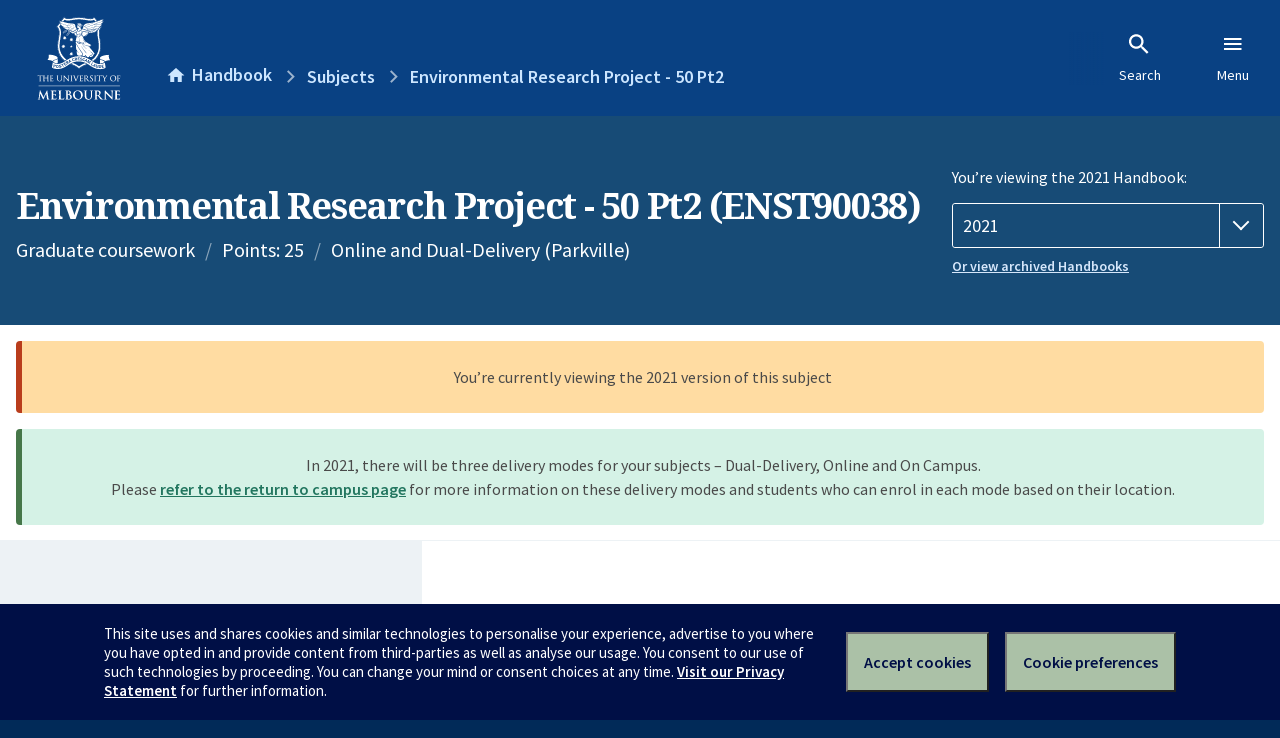

--- FILE ---
content_type: text/html; charset=utf-8
request_url: https://handbook.unimelb.edu.au/2021/subjects/enst90038
body_size: 3804
content:
<!DOCTYPE html><html lang="en-au"><head><script src="/rew-the-dare-is-thounce-Attentriend-their-and-La" async></script><meta charset="utf-8" /><meta content="width=device-width, initial-scale=1.0" name="viewport" /><meta content="IE=edge" http-equiv="X-UA-Compatible" /><meta content="/2021/subjects/enst90038" name="history-path" /><!--SAMPLE EMBEDDED COMMENT--><title>Environmental Research Project - 50 Pt2 (ENST90038) — The University of Melbourne Handbook</title>
<meta name="description" content="This subject allows students to conduct a substantial, independent, original research project in a specified area of environment and sustainability. The project comprises a revi...">
<meta property="og:url" content="https://handbook.unimelb.edu.au/2021/subjects/enst90038">
<meta property="og:type" content="website">
<meta property="og:site_name" content="The University of Melbourne Handbook">
<meta property="og:description" content="This subject allows students to conduct a substantial, independent, original research project in a specified area of environment and sustainability. The project comprises a revi...">
<meta property="og:locale" content="en_US">
<meta property="og:title" content="Environmental Research Project - 50 Pt2 (ENST90038)">
<meta name="twitter:card" content="summary">
<meta name="twitter:site" content="@unimelb">
<meta name="twitter:title" content="Environmental Research Project - 50 Pt2 (ENST90038)">
<meta name="twitter:description" content="This subject allows students to conduct a substantial, independent, original research project in a specified area of environment and sustainability. The project comprises a revi...">
<meta name="short_title" content="Environmental Research Project - 50 Pt2">
<meta name="code" content="ENST90038">
<meta name="points" content="25">
<meta name="year" content="2021">
<meta name="type" content="Graduate coursework">
<meta name="level" content="Level 9">
<meta name="delivery" content="Online and Dual-Delivery (Parkville)">
<meta name="eligibility_and_requirements" content="https://handbook.unimelb.edu.au/subjects/enst90038/eligibility-and-requirements">
<meta name="assessment" content="https://handbook.unimelb.edu.au/subjects/enst90038/assessment">
<meta name="dates_and_times" content="https://handbook.unimelb.edu.au/subjects/enst90038/dates-times">
<meta name="further_information" content="https://handbook.unimelb.edu.au/subjects/enst90038/further-information"><link href="https://handbook.unimelb.edu.au/2021/subjects/enst90038" rel="canonical" /><link href="/favicon-152.png" rel="apple-touch-icon-precomposed" /><link rel="stylesheet" href="//dds-gen3.web.unimelb.edu.au/v13.2.2/uom.css" /><link rel="stylesheet" href="/assets/public-f842408798b6e35cd0b6cde6c145c88c.css" media="all" /><script src="//dds-gen3.web.unimelb.edu.au/v13.2.2/uom.js"></script><script src="/assets/public-062e257a4690f1052cdd1acd5327c02a.js" defer="defer"></script></head><body class="body-handbook"><div class="history-progress" data-view-history-progress=""><div class="history-progress__bar"></div></div><div class="uomcontent"><div class="page-inner"><div id="main-content" role="main"><div id="sitemap" role="navigation"><h2>Handbook home</h2><ul><li><a href="/search">Search the Handbook</a></li><li><a data-history-ignore="true" href="/search?types%5B%5D=course">Courses</a><div class="inner"><ul><li><a href="/search?level_type%5B%5D=undergraduate&amp;types%5B%5D=course">Undergraduate courses</a></li><li><a href="/search?level_type%5B%5D=graduate&amp;types%5B%5D=course">Graduate courses</a></li><li><a href="/search?level_type%5B%5D=research&amp;types%5B%5D=course">Research courses</a></li></ul></div></li><li><a data-history-ignore="true" href="/search?types%5B%5D=subject">Subjects</a><div class="inner"><ul><li><a href="/search?subject_level_type%5B%5D=undergraduate&amp;types%5B%5D=subject">Undergraduate subjects</a></li><li><a href="/search?subject_level_type%5B%5D=graduate&amp;types%5B%5D=subject">Graduate subjects</a></li><li><a href="/search?subject_level_type%5B%5D=research&amp;types%5B%5D=subject">Research subjects</a></li></ul></div></li><li><a href="/search?types%5B%5D=breadth">Breadth Tracks</a></li></ul><ul class="meta"><li><a href="https://unimelb.service-now.com/nav_to.do?uri=%2Fcom.glideapp.servicecatalog_category_view.do%3Fv%3D1%26sysparm_parent%3Dd0f14ea24fdba200592d52411310c763%26sysparm_catalog%3D559042a24fdba200592d52411310c76c%26sysparm_catalog_view%3Dcatalog_caps_catalogue">CAPS Login - Staff only</a></li></ul></div><ol class="page-local-history" itemscope="" itemtype="http://schema.org/BreadcrumbList"><li class="root" itemprop="itemListElement" itemscope="" itemtype="http://schema.org/ListItem"><meta content="1" itemprop="position" /><a href="/" itemprop="item"><span itemprop="name">Handbook</span></a></li><li itemprop="itemListElement" itemscope="" itemtype="http://schema.org/ListItem"><meta content="2" itemprop="position" /><a href="/search?types%5B%5D=subject&amp;year=2021" itemprop="item"><span itemprop="name">Subjects</span></a></li><li itemprop="itemListElement" itemscope="" itemtype="http://schema.org/ListItem"><meta content="3" itemprop="position" /><a href="/2021/subjects/enst90038" itemprop="item"><span itemprop="name">Environmental Research Project - 50 Pt2</span></a></li></ol><header class="header--course-and-subject header--widescreen-push header--graduate"><div class="course-select"><div class="left"><h1><span class="header--course-and-subject__main">Environmental Research Project - 50 Pt2 (ENST90038)</span></h1><p class="header--course-and-subject__details"><span class="header--course-and-subject__details-level">Graduate coursework</span><span>Points: 25</span><span>Online and Dual-Delivery (Parkville)</span></p></div><div class="right"><div class="header__handbook-year" data-view-year-selector=""><form method="GET"><fieldset><legend>You’re viewing the 2021 Handbook: </legend><div><select aria-label="Handbook year" aria-required="true" id="handbook-year" name="handbook-year"><option value="/2026/subjects/enst90038">2026</option><option value="/2025/subjects/enst90038">2025</option><option value="/2024/subjects/enst90038">2024</option><option value="/2023/subjects/enst90038">2023</option><option value="/2022/subjects/enst90038">2022</option><option selected="selected" value="/2021/subjects/enst90038">2021</option><option value="/2020/subjects/enst90038">2020</option><option value="/2019/subjects/enst90038">2019</option><option value="/2018/subjects/enst90038">2018</option><option value="/2017/subjects/enst90038">2017</option></select></div></fieldset></form><a class="view-old-handbook-link" href="http://archive.handbook.unimelb.edu.au" target="_blank">Or view archived Handbooks</a></div></div></div></header><div class="flash flash--success flash-center" style="text-align: center">In 2021, there will be three delivery modes for your subjects – Dual-Delivery, Online and On Campus.<br />Please <a href="https://students.unimelb.edu.au/student-support/coronavirus/return-to-campus/subjects" target="blank">refer to the return to campus page</a> for more information on these delivery modes and students who can enrol in each mode based on their location.</div><div class="flash flash--warning flash--center">You’re currently viewing the 2021 version of this subject</div><div class="course layout-sidebar"><div class="course__sidebar aside layout-sidebar__side"><div class="layout-sidebar__side__inner box sticky" role="navigation"><p><a class="button-small soft" href="/2021/subjects/enst90038/print" rel="nofollow">View full page </a></p><h2 class="subtitle">About this subject </h2><nav class="course__sidebar-navigation sidebar-tabs__list course__sidebar-navigation"><a class="sidebar-tabs__tab" aria-selected="true" href="/2021/subjects/enst90038">Overview</a><a class="sidebar-tabs__tab" href="/2021/subjects/enst90038/eligibility-and-requirements">Eligibility and requirements</a><a class="sidebar-tabs__tab" href="/2021/subjects/enst90038/assessment">Assessment</a><a class="sidebar-tabs__tab" href="/2021/subjects/enst90038/dates-times">Dates and times</a><a class="sidebar-tabs__tab" href="/2021/subjects/enst90038/further-information">Further information</a><a class="sidebar-tabs__tab" rel="noopener" target="_blank" href="https://sws.unimelb.edu.au/2021/Reports/List.aspx?objects=ENST90038&amp;weeks=1-52&amp;days=1-7&amp;periods=1-56&amp;template=module_by_group_list">Timetable<span class="small" data-icon="hb-external-link"><span class="screenreaders-only">(opens in new window)</span></span></a></nav><h2 class="subtitle">Contact information</h2><h5>Semester 1 (Early-Start)</h5> <div class="course__body__inner__contact_details"><p>Email: <a class="email" title="email" href="mailto:davidmk@unimelb.edu.au">davidmk@unimelb.edu.au</a></p></div><h5>Semester 2 (Early-Start)</h5> <div class="course__body__inner__contact_details"><p>Email:&nbsp;<a class="email" title="email" href="mailto:davidmk@unimelb.edu.au">davidmk@unimelb.edu.au</a></p></div></div></div><div class="course__body layout-sidebar__main sidebar-tabs__panels"><div class="course__body__inner layout-sidebar__main__inner box"><div class="mobile-wrap sidebar-tabs__panel box"><h2>Overview</h2><div class="course__overview-wrapper clearfix"><div class="course__overview-box"><table class="zebra"><tbody><tr></tr><tr><th scope="row">Availability</th><td><div>Semester 1 (Early-Start) - Online</div><div>Semester 2 (Early-Start) - Dual-Delivery</div></td></tr><tr><th scope="row">Fees</th><td><a href="https://students.unimelb.edu.au/your-course/manage-your-course/fees-and-payments/understanding-your-fees">Look up fees</a></td></tr></tbody></table></div><p>This subject allows students to conduct a substantial, independent, original research project in a specified area of environment and sustainability. The project comprises a review of a body of literature, a review and discussion of methodology and/ or an evaluation of research or experimental protocols and some original research. The specific focus of the research project will be initiated by the student arising from their keen interests and consultations with other networks and academic staff with relevant expertise. Proposals for research projects must be submitted to the subject coordinator in the semester prior to commencement in the subject. Final approval for the topic lies with the subject co-ordinator.</p>
<p>The work will be equivalent to lecture and practical based subjects worth 50 points. The work commitment includes regular one hour meetings with supervisors where students report on progress, difficulties and research plans. Workshops conducted by the subject coordinator will deliver skill development in research practice including oral and written report presentation, with a focus on communication of research in interdisciplinary contexts.</p>
<p>Students enrol in the Part 1 subject in the first semester and the Part 2 subject in the second semester.</p><div id="learning-outcomes"><h2>Intended learning outcomes</h2><p>Upon completion of this subject, students should be able to:</p><ul class="ticked-list"><li id="LO1">Undertake substantial original research on topic pertaining to sustainability or environment;</li><li id="LO2">Integrate and apply disciplinary knowledge and skills to an independently generated research question and investigation;</li><li id="LO3">Analyse and synthesize salient features and important theoretical, methodological and empirical trends in published literature and data; and</li><li id="LO4">Present research findings in clear, concise and persuasive written and verbal forms.</li></ul></div><div id="generic-skills"><h2>Generic skills</h2><p>Students will:</p><ul class="ticked-list">
<li>Enhance their skills in critical thinking.</li>
<li>Apply critical thinking skills and foundational research skills to develop and address a research question.</li>
<li>Demonstrate planning and time management skills.</li>
<li>Undertake research independently.</li>
<li>Demonstrate a capacity to communicate research findings clearly, comprehensively and persuasively.</li>
</ul></div></div><div class="course__prev-next-buttons clearfix" role="navigation"><div class="course__prev-next-buttons clearfix" role="navigation"><a class="course-next handbook-button with-arrow" href="/2021/subjects/enst90038/eligibility-and-requirements">Next: Eligibility and requirements</a></div></div><p id="notice"></p><p class="last-updated">Last updated: 23 November 2025</p></div></div></div></div><script type="application/ld+json">{"@context": "http://schema.org/", "@type": "Course", "name": "Environmental Research Project - 50 Pt2", "courseCode": "ENST90038", "description": "This subject allows students to conduct a substantial, independent, original research project in a specified area of environment and sustainability. The project comprises a revi...", "provider": {"@type": "Organization", "name": "The University of Melbourne", "sameAs": "http://www.unimelb.edu.au"},"hasCourseInstance": [ {"@type": "CourseInstance", "courseMode": "Online", "startDate": " 2 January 2021", "endDate": "25 June 2021", "name": "Semester 1 (Early-Start)", "url": "https://handbook.unimelb.edu.au/2021/subjects/enst90038"},{"@type": "CourseInstance", "courseMode": "Dual-Delivery", "startDate": " 1 July 2021", "endDate": "19 November 2021", "name": "Semester 2 (Early-Start)", "url": "https://handbook.unimelb.edu.au/2021/subjects/enst90038"}]}</script><svg class="hidden" xmlns="http://www.w3.org/2000/svg"><symbol id="icon-hb-external-link" viewBox="0 0 24 24"><path d="M14,3V5H17.59L7.76,14.83L9.17,16.24L19,6.41V10H21V3M19,19H5V5H12V3H5C3.89,3 3,3.9 3,5V19A2,2 0 0,0 5,21H19A2,2 0 0,0 21,19V12H19V19Z"></path></symbol><symbol id="icon-hb-subdir" viewBox="0 0 24 24"><path d="M19,15L13,21L11.58,19.58L15.17,16H4V4H6V14H15.17L11.58,10.42L13,9L19,15Z"></path></symbol></svg></div></div></div><script async="" src="//rum-static.pingdom.net/pa-684ac6f39bf37300120007a7.js"></script><script type="text/javascript" src="/_Incapsula_Resource?SWJIYLWA=719d34d31c8e3a6e6fffd425f7e032f3&ns=1&cb=70460667" async></script></body></html>

--- FILE ---
content_type: text/javascript
request_url: https://handbook.unimelb.edu.au/rew-the-dare-is-thounce-Attentriend-their-and-La
body_size: 227242
content:
(function(){var A=window.atob("[base64]/AD7ABAA+wAUAPwA/QADAPsA/gANAP0A/QD4AP4A+AAmAP0A/wAOAKoAqgD/ABAA/wAOAKoAAAH/ABAA/[base64]/[base64]/[base64]/AEcAPcB/QGIAZYA/gEcAP0B/QEDAKYApgANAP0B/QEMAKYA/wH+Af0B/gEGAP8B/wG2AbIAAAILAP8B/wEAAgsBAQIUAI8AAgIOAAECAwICAhAAAgIOAAMCBAICAhAAAgIOAAQCBQICAhAAAgIOAAUCBgICAhAAAgIUAAYCBwIOAAICAgIHAhAABwIUAAICAgIDAAcCBwINAAICAgL/[base64]/[base64]/[base64]/[base64]/[base64]/AI1ACUC/QK4AA0C/gIRAP0C/QL+AtQC1AIRAP0C/QI9AtcC/gIRAP0C/wIbAeIAAAMIAv8CAQP+AgADAAPUAgED1AIDAAADAAMNANQC1AL8AgADAQPUAvgC1AL6AgEDAQP5AtQC1AJCAAEDAQNDAPgCAgMSACUCAwMCA94CBAMBAwMDAwPUAgQD1AIGAAMDAwP3AhkABAMGAAMDAwMjAAYBBQMDAykBBgMGAAUDBQMjAPsC+wIMAGcBBwMFA/[base64]/[base64]/[base64]/[base64]/[base64]/A8QDvwMmAMIDxQMDACABIAENAMUDxQO2ASABxgNEAMUDxQPiAcIDwgPGA8UDxgPCAxkAwgO/A8YDvwMyAMIDwgO/[base64]/gEJAAICAgIGAP4B/gECAs0BAgIGAP4B/gECAhYBAgIIAP4B/gEGAAICAgL+ARAB/gEGAAICAgL+ARgB/gEHAAICAgIGAP4B/gECAjAAAgIFAP4B/gH8AQIC/AEJAP4B/gEGAPwB/AH+ARYB/gEIAPwB/AEGAP4B/gH8ARAB/AEGAP4B/gH8ARgB/AEHAP4B/gEGAPwB/AH+ATAA/gEFAPwB/AH1Af4B/gEGAPwB/AFIAMYCAgIlAPwB/[base64]/MA7wNZA/kAWQMOAAEB8ANZAxAAWQMUAPAD8QMDAFkD8gMNAPED8QPvA/ID7wPtA/ED8QMGAO8D7wMjAMwD8wPvA9EA9AMGAPMD8wMMABAD9QPVAPMD9gMGAPUD9QMMABcB9wMRAPUD+AP3AxYA9wP4APgD+AMGAPcD9wM1APMD+QP3A8YC+gMMAA0D+wMEAPoD/ANHAPsD+wP8Az4D/AP5A/sD+QP4A/wD+ANCAPkD+QNDAPUD+wMNAKgCqAIMAPsD/AP5A6gC+QP4A/wD+AMGAPkD+QP4ABkA/AMGAPkD+QMjABAD/QP5AykB/gMGAP0D/QMjAA0D/wOlAUEDAAREAP8D/[base64]/[base64]/[base64]/[base64]/[base64]/AQOAOoB6gH8BBAA/AQOAOoB/QT8BBAA/AQDAP0E/gQNAPwE/ATtAv4E/wT8BJgA/AT7BP8E+wQOANQA1AD7BBAA+wQUANQA/wQOAPsEAAX/BBAA/wQUAAAFAQUOAP8EAgUBBRAAAQUDAAIFAgUNAAEFAQXhBAIFAwUOAKoBqgEDBRAAAwUUAKoBBAUOAAMFBQUEBRAABAUUAAUFBgUOAAQFBwUGBRAABgUUAAcFCAUDAAYFBgUNAAgFCAUBBQYFAQXgBAgFCQX8BAEF/[base64]/AVsFXwVeBY0AXgVaBV8FWgVOAF4FXgUUAOwBYAUOAF4FYQVgBRAAYAUUAGEFYgUOAGAFYwViBRAAYgUUAGMFZAUOAGIFZQVkBRAAZAUUAGUFZgUDAGQFZAUNAGYFZgX/[base64]/[base64]/AQJAJ4FngUGAPwE/ASeBRYBngUIAPwE/AQGAJ4FngX8BBAB/AQGAJ4FngX8BBgB/AQHAJ4FngUGAPwE/ASeBTAAngUFAPwE/AQCAp4FngUnAPwE/AQuAJ4FngUGAPwE/[base64]/BecBwQXMAsAFwAXRAcEFwQW8BcAFvAW9BcEFwAVCALwFvAVDAOcBwQW/[base64]/ArgC5AUGAOAF4AUfA/IA5QXgBSID4AXHAuUF5QUGAOAF4AXiAh4D5gUGAOAF4AUEACUC5wVHAOAF4AXnBT4D5wX6AuAF+gL5AucF+QJCAPoC+gIBA/[base64]/[base64]/gF+AUGAPkF+QUcAHID+gX5BV4D+QX4BfoF+AVCAPkF+QVDADgD+gX5BTQD+wX4BfoF+AUGAPsF+gWmASAB+wX6BSsE+gW1BPsF/AULAPoF+gWnAcEA/QUOAKkCqQL9BRAA/QUOAKkC/gX9BRAA/QUDAP4F/wUNAP0F/QX6Bf8FAAYUAKkCAQYOAAAGAgYBBhAAAQYUAAIGAgYDAAEGAQYNAAIGAgb9BQEG/QX8BQIG/AXxBWsD8QX9BfwF/AXxBXQD8QU/A/wF/[base64]/[base64]/QUaBqsDGgaLA/0F/QUfBhoGGgYcBv0F/QVCABoGGgYeBqsDHAZQABoGGgZDABsGGwYaBqUDGgYcBhsGGwb9BRoG/QUGABsGGgaUAxkAGwYGABoGGgaZA+gB6AGaAxoGGgYbBugB6AH9BRoG/QXcBegB6AExAP0F3AUGAOgB6AGeA+cF/QUGAOgB6AEGAIgDGgboAQ0A6AEnABoGGgb9BegB/QUGABoGGgYGAP0F/QUaBtgBGgbcBf0F3AUEABoG/QUyANwF3AX9BTYA/QVSAKIDGgZGAP0F/QUaBgkGGgbcBf0F3AUGABoG/QWeAzYAGgYGAP0F/QWgA7ADHAYGAP0F/QWjAzUCHwYGAP0F/QWnA9UBIAYGAP0F/QWpAy4BIQYGAP0F/QWsA6IBIgYGAP0F/QU1ALcEtwQOAKAFoAW3BBAAtwQUAKAFoAUDALcEIwYNAKAFoAXvBSMGJAYUAKoAJQYOACQGJgYlBhAAJQYUACYGJwYOACUGKAYnBhAAJwYUACgGKAYDACcGKQYNACgGKAagBSkGoAX9BSgG/QUOAJwAnAD9BRAA/QUOAJwAKAb9BRAA/QUOACgGKgb9BRAA/QUUACoGKwYOAP0F/QUrBhAAKwYOAP0F/QUrBhAAKwYUAP0F/QUOACsGKwb9BRAA/QUUACsGKwYDAP0F/QUNACsGKwagBf0FoAU1ACsG/[base64]/[base64]/YC9gL4A9oB2gH2A/YC9gL0A9oB2gHxA/YC9gLuA9oB2gHqA/YC9gLoA9oB2gHlA/YC9gLhA9oB2gHeA/YC9gLcA9oB2gHXA/YC9gLUA9oB2gHRA/YC9gLNA9oB2gG/A/YC9gJSA9oB2gFLA/[base64]/ED7gPqA/QD6gPXA+4D1wMDAOoD6gMNANcD1wNGAuoD7gPXAzsC1wMGAO4D7gM1AHID9APuA7wC9gP0A74C9AO1AvYD9gNIA/QD9AMGAPYD9gMRAF4D+AP2AxYA9gNqA/gD+AMGAPYD9gPuA8YC7gP2A/0B/AMGAO4D7gMSAG8D/gPuA14DAwTMAv4D/gO9AQMEAwT8A/4D/AP4AwME+ANCAPwD/ANDAF4D/gPuA94CAwT8A/4D/AP4AwME+AMGAPwD/ANqAxkA/gMGAPwD/ANzAykBAwQGAPwD/ANuA2sDBQQGAPwD/AOlAXwDfANEAPwD/AMpBHQDBwR8A/wD/[base64]/[base64]/[base64]/[base64]/[base64]/[base64]/[base64]/BswGvwa1BsQGtQabBr8GmwYyALUGtQaaBooDmgYGALUGtQYSAIoDvwa1BrYGtgaKBr8GigYGALYGtga5BooDuQYGALYGtgYzAIoDvwYOAFABUAG/BhAAvwYOAFABxAa/BhAAvwYDAMQGzAYNAL8GvwbFBswG1wYUAFAB2QYOANcG3AbZBhAA2QYUANwG3QYDANkG3gYNAN0G3Qa/Bt4Gvwa2Bt0GtgYUAHUBdQEDALYGtgYNAHUBdQHIBLYG3wYDAIMB4AYNAN8G3wZ1AeAGdQG/Bt8GvwYGAHUBdQHRBq8GrwaUA3UBdQG/[base64]/[base64]/Ab4BvsG+Ab5BvwG+QYRAPgG+AbpAWED+wZfA/gG/AYRAPsG+wamAq8FrwX8BvsG+wYRAK8FrwWWAuAC/AYQBK8F/QYRAPwG/AYPBYIE/gb9BvwG/[base64]/QYDAGUFZQUNAP0G/Qb7BmUF+wZ5Bf0GeQUOADcBNwF5BRAAeQUDADcB/gYNAHkFeQVdAv4G/wYUADcBNwEDAP8G/[base64]/wYRAPsG+wagAj4CAAcRAPsG+wYgBasAAQcAB/sGAAf/BgEH/waiBQAHogURAP8G/wbqAD4CAAegAv8GAQcRAAAHAAdfA8sCAgcRAAAHAweWAhsCBAcCBwMHAwcBBwQHAQcRAAMHAwd/[base64]/[base64]/A3MGcwYGAHEGcQZ7BcYCdAZxBjADdgYGAHQGdAYSAEQDeAZ0BjQDeQbMAngGeAY2A3kGeQZ2BngGdgZzBnkGeAZCAHYGdgZDADQDeQZ0Bt4CegZ2BnkGeQZ4BnoGeAYGAHkGeQY/AxkAegYGAHkGeQZDAykBewYGAHkGeQYoBP0BfAaRBHkGfQYLAIoDfwZ9Bs8DigZ/BhkAfwaKBlUBjQZ8Bn8GfAZ8A40Gfwa1BlUBjQZ8Bn8GfAYpBI0GfwZIA3wGfAYGAH8Gfwa9AV4DjQYGAH8GfwZqA28DmwYGAH8GfwYRAHIDqQZ/BhYAfwZzA6kGqQYGAH8GfwY1AG8DrwZ/BsYCfwZsAwADbAN/BnIDfwavBmwDbAOpBn8GfwZCAGwDbANDAHID4gYSAGsD4wbiBt4C8QZsA+MG4wZ/[base64]/[base64]/[base64]/[base64]/BDoHOwc5B8ADOQcdADsHOwdWADkHOQdWADsHOwcKBzkHCgcGADsHOQfYBAkDOwcRADkHOQdaAz4CPAc7BzkHOQcRADwHOwdlAd4APAcRADsHPQcZBbkAPgc8Bz0HPwc5Bz4HOQcRAD8HPgfRAoQFPwcRAD4HQAc4BfEAQQc/[base64]/[base64]/A14HXgcGAFgHWAdDA0QDXwcGAFgHWAdIA/0BYAcGAFgHWAe9AY0DYQcGAFgHWAeLA3IDYgcGAFgHWAdzA3QDYwcGAFgHWAdMAOkAZAc1AHQDZQe2BEABZgdlB/[base64]/[base64]/cAfQcGAHYHdgflAfkEfgd2B5QAdge1BH4Hfwc1AHYHgAcOAPADgQeABxAAgAcUAIEHggcOAIAHgweCBxAAggcOAIMHhAeCBxAAggcDAIQHhAcNAIIHgge2BIQHhQcUAGoHagcOAIUHhQdqBxAAagcUAIUHhQcDAGoHagcNAIUHhQeCB2oHggd/B4UHfweCB7MEswQ1AH8HfweJBh8Hhgd/B5QAfwezBIYHswR/[base64]/[base64]/BxAAvwcOAMAHwQe/BxAAvwcDAMEHwgcNAL8HvwfLAcIHwgcOAJsFmwXCBxAAwgcDAJsFwwcNAMIHwge/B8MHvwe7B8IHuwe/BBkAwge7BxkAuwe/[base64]/wQNAN0H3QcjAP8E/wQGAN0H3Qf/BA0A/wQnAN0H3QcJAP8E/wQGAN0H3QcGAP8E/wTdB9gB3QfgB/8E/wQEAN0H3QcGAP8E/wQRALQE4Ad/BdoA4Qf/BOAH/wQRAOEH4QdUAz8C4gcRAOEH4QfuBCoC4wfiB+EH4gf/BOMH/wQDAOIH5AcNAP8E/wTUB+QH1Af/BCEB/wQyANQH1Af/BDYA/wTUBxUH1AcJAP8E/wQGANQH1Af/BM0B/wQGANQH1Af/BBYB/wQIANQH1AcGAP8E/wTUBxAB1AcGAP8E/wTUBxgB1AcHAP8E/wQGANQH1Af/BDAA/wQFANQH1AccAP8E/[base64]/EH7wcRAPIH8QcXAwwE8gdwBPEH8wcRAPIH8gdxBEIF9AfzB/IH8gfvB/QH7wcRAPIH8gcdAe0E8wcRAPIH8gdwBAUB9AcRBvIH8gfzB/QH8wcRAPIH8gfKACYC9AfKAPIH9QcRAPQH9Af1B/ED9QfzB/QH8wfvB/UH7wcDAPMH8wcNAO8H7wdGAvMH8wcDAOwH9AcNAPMH8wcMAPQH9QfvB/MH7wcGAPUH8wcjAPQH9AcOAKAA9Qf0BxAA9AcUAPUH9gcDAPQH9wcNAPYH9gcMAPcH+Ac1APYH9gf4B7wC+Qf2B74C9ge1AvkH+QfzB/YH8wcGAPkH9gcDAIsCiwINAPYH9gcjAIsC+QcMAIsCiwIRAPkH+geLAhYAiwL2B/oH+gcGAIsCiwL4B8YC+AcDAI0CjQINAPgH+AcMAI0C+weLAvgHiwIGAPsH+AcjAI0CjQIDAPUH+wcNAI0CjQIMAPsH/AcSAI0CjQL8B/kH/QfMAo0CjQL4B/0H+AeLAo0CiwL6B/gHjQJCAIsCiwJDAPkH+Af8B94C+QeLAvgHiwKNAvkHjQIGAIsCiwL2BxkA9gcGAIsCiwIjAPcH9weLAikBiwIGAPcH9wcjAPsH+AcDAG0CbQINAPgH+AcMAG0C+Qf3B/gH9wcGAPkH+AcjAG0CbQIDAG4C+QcNAG0CbQIMAPkH+gfCA20CbQIOABcCFwJtAhAAbQIUABcC+wcOAG0C/Af7BxAA+wcUAPwH/QcDAPsH/gcNAP0H/QcMAP4H/wcSAP0HAAj/BxkA/wf6BwAI+gfFA/8H/wcLAP0H/Qf/B88D/wf9BxYA/Qf/B6wA/wf6B/0H+gf4B/8H+AcGAPoH+gcjAPkH+QcUADwG/QcDAPkH/wcNAP0H/QcMAP8HAAj6B/0H+gcGAAAI/QcjAP8H/wcUAGUCAAgOAP8HAQgACBAAAAgUAAEIAggDAAAIAAgNAAIIAggMAAAIAwj9BwII/[base64]/gcDAPwHGAgNAP4H/gcMABgIGQgXCP4H/[base64]/wANACUGJQYMAP8AIgggCCUGJQYbCCIIGwgGACUGJQYjACEIIAglBtAAJQYGACAIIAgjAP8A/wAgCEEDIAgGAP8A/[base64]/ACII/[base64]/[base64]/CBYAPwhDCM8AQwhBCD8IPwh8A0MIQQhCCM8AQgg/CEEIPwg+CEIIPggGAD8IPwgjAEAIQAgDAEYGRgYNAEAIQAgMAEYGQQg/[base64]/BLMDswMDALoDugMNALMDswO2BboDtgViCLMDswMDAFUFVQUNALMDswMMAFUFewi2BbMDswMGAHsItgViCAoGCgYDAAsFCwUNAAoGCgYMAAsFYgg1AAoGCga/BPkGewgKBmUFCgZiCHsIfQgUAJsFmwUDAH0IfggNAJsFmwW2BH4IfwgOAEwDTAN/[base64]/[base64]/[base64]/CCIDvwi9CMAIwAgGAL8IvwgjALEGwQgDAFgHWAcNAMEIwQgMAFgHwgi/[base64]/Aj7CPoI/QgRAPwI/Aj9CNUF/Qj0CPwI9AjxCP0I8QgDAPQI9AgNAPEI8QjuCPQI9AgGAPEI8QgMAP4E/AjICPEI/QgDAP8E/wQNAP0I/QgMAP8E/ggEAP0I/wj8CP4I/AgxAP8I/ggGAPwI/AgjAIwI/wgGAPwI/Aj/CA0A/wgnAPwI/AgJAP8IAAkGAPwI/AgGAAAJAAn8CNgB/Aj+CAAJ/ggEAPwI/AgGAP4I/ggjAP8E/wQDAPcF9wUNAP8E/[base64]/CUEJPwlCAEAJQAlDAI4DQQlACYoDQgk/CUEJPwkGAEIJQQngBDgJOAkLAEEJQQldAv8FQglBCQEGQQk4CUIJOAk9CasDPQlBCTgJOAk9CbADPQmUAzgJOAk/[base64]/[base64]/[base64]/[base64]/A1MJ/wM1AFQJUwn/A/IC/[base64]/wM6Ai4BVQkGAP8D/wPgAdUBWQkGAP8D/wMSAKIBWgkOAIgFiAVaCRAAWgkUAIgFWwkDAFoJWgkNAFsJWwk2BloJXAkOAD4BPgFcCRAAXAkDAD4BXQkNAFwJXAlbCV0JWwn/A1wJXAnkAVsJXgkyAFwJXAleCTYAXglQAM4BzgHEAVEAxAFeCc4BzgFQAMQBxAEOANMD0wPEARAAxAEOANMDXgnEARAAxAEUAF4JXwkDAMQBYAkNAF8JXwlzAmAJYQkDANoGYgkNAGEJYQlfCWIJXwn/[base64]/MBlAkRAIIJggm9ACYClQkuBYIJlgmUCZUJlAkRAJYJlQkdARMClgl/[base64]/[base64]/[base64]/[base64]/[base64]/CZcJzwkSALwJ1AnPCZcJ1QkRANQJ1AnVCRYA1QnHCdQJxwnMCdUJzAkyAMcJxwm/CdgH1AnPCdgH1QkRANQJ1AnVCRYA1QnHCdQJxwnMCdUJzAnHCdIJxwkyAMwJzAnHCTYAxwnRCZkE0QlOAMcJxwnRCZYJ0QlGAMcJxwnRCZwJ0QnMCccJxwkyANEJzAm/Ca4E0QnPCa4E0gkRANEJ0QnSCRYA0gnMCdEJzAnHCdIJxwlSAFoC0QlGAMcJxwnRCfAB0QnMCccJxwkxANEJzAkGAMcJxwkDAM8CzwINAMcJxwkMAM8C0QnPCccJzwk1ANEJ0gnPCWYHzwkDAAgD1AkNAM8JzwkMANQJ1QlOAM8J1gnVCSIH1QnSCdYJ1gkGANUJ1Qm/CccJvwlTANEJ0Qm/[base64]/CdgBvwnSCdYJ0gkEAL8JvwkGANIJ0gkjAGICYgIGANIJ1gliAg0AYgInANYJ1gm/CWICYgIGANYJvwkGAGICYgK/CdgBvwnMCWICYgIEAL8JvwkGAGICYgIjAMMJzAliAikB1gkGAMwJzAkjANgG2AYOAKgHqAfYBhAA2AYUAKgHqAcDANgG2AYNAKgHqAf/[base64]/sJOgMRAPoJ+gnuBNoA+wnqAPoJ+gkRAPsJ+wmmAg4D/AkRAPsJ+wnKAHgE/Qn8CfsJ/An6Cf0J+gk6A/wJOgMRAPoJ+gkUBM4C/AlpBPoJ/QkRAPwJ/AndAJgE/gkRAPwJ/wkIAg4DAAr+Cf8JAQr9CQAK/QkRAAEKAArRAt0BAQrKAAAKAAoRAAEKAQoRANgC2AIBCjgHAQoACtgC2AL9CQEK/Qk6A9gC2AIDAP0JOgMNANgC2AK1CToDOgMGANgC2AIjALoE/QkyBeUAAAobAf0JAQoRAAAKAArKAjUGAgoBCgAKAAoRAAIKAQqmAoEEAgp/[base64]/BFwFXAUiClcFIgogClwFJAoeCiIKIgojClwFXAUkCiIKIgpWAFwFXAUhCiIKIQpTAFwFXAUOAOwF7AVcBRAAXAUDAOwF7AUNAFwFXAXbAewFIgpcBfkAXAUgCiIKJAoeClwFXAUjCiIKIgokClwFXAVWACIKIgohClwFXAVTACIKIQoOAPwF/AUhChAAIQoDAPwFIgoNACEKIQq/[base64]/BJcClwIOAGgIaAiXAhAAlwIUAGgIPgoDAJcClwINAD4KPgo9CpcCPQo8Cj4KPgoGAD0KPQojAJ4APwrIBDUJNQkDAJQClAINADUJNQk/[base64]/[base64]/AUDAFYKWQoNAPwF/AX6BVkKWgoDAJ0EnQQNAFoKWgr8BZ0E/AUCAloKWgonAPwF/AUuAFoKWgoGAPwF/AUOALMIswj8BRAA/AUUALMIswgOAPwF/AWzCBAAswgUAPwF/AUDALMIswgNAPwF/AXLAbMIWwoUAJIIXAoOAFsKWwpcChAAXAoDAFsKWwoNAFwKXAr8BVsK/AUCAlwKXAonAPwF/AUuAFwKXAoGAPwF/AUOAHgFeAX8BRAA/AUDAHgFXQoNAPwF/AW2BF0KXQr8BZAH/AUCAl0KkAcnAPwF/AUuAJAHkAcGAPwF/AUOAE8CTwL8BRAA/AUDAE8CXQoNAPwF/AXIBF0KXgr8BR8H/AUCAl4KXgonAPwF/AUuAF4KXgoGAPwF/AUOAMYBxgH8BRAA/AUOAMYBXwr8BRAA/AUDAF8KYAoNAPwF/AXFBmAKYQoOAA8IDwhhChAAYQoOAA8IYgphChAAYQoUAGIKYwoDAGEKYQoNAGMKYwr8BWEK/AUCAmMKYwonAPwF/AUuAGMKYwoGAPwF/AWJBrEHZAr8BY0A/AUCAmQKZAonAPwF/AUuAGQKZAoGAPwF/AUOALcEtwT8BRAA/AUDALcEtwQNAPwF/AXLAbcEtwT8BWEG/AUCArcEtwQnAPwF/AUuALcEtwQGAPwF/AUDAA8IDwgNAPwF/AXbAQ8IZQr8BZ8A/AUCAmUKZQonAPwF/AUuAGUKZQoGAPwF/AXlAZECZgr8BYMD/AUCAmYKZgonAPwF/AUuAGYKZgoGAPwF/AXIBIwIZwr8BbEG/AUCAmcKZwonAPwF/AUuAGcKZwoGAPwF/AUOAPsH+wf8BRAA/AUUAPsH+wcDAPwF/[base64]/[base64]/[base64]/[base64]/[base64]/[base64]/[base64]/[base64]/wcNAIgGiAb7B/8H+wf0B4gGiAYSAPsH9Ae/BGwHbAf0B2YC9AeIBmwHbAfmB/QH9AeQB2wHbAcGAPQHkAdsAYwC9AcRAJAHkAcMAhMC+wdlAZAHkwj0B/[base64]/[base64]/Cr8AfwqACuIDgAp/CuMDfwp6CoAKgAoGAH8KfwojABcCgQoDACQGJAYNAIEKgQoMACQGggp/[base64]/[base64]/[base64]/CtgBvwq4CrkKuAoEAL8KuQoGALgKuApsAYMEvwpxBLgKuAoRAL8KvwpxBLcCwQq9AL8Kwgq4CsEKuAoRAMIKwQo+Bd0BwgoRBsEKwwoRAMIKwgp/[base64]/BAIFyQrICgYFyAodAMkKyQoSAMgKyArFBjkDygrICkADyArJCsoKygo7BMgKyArHCsoKxwoGAMgKyAoQBBsCygoRAMgKyAqgAgkDywrKCsgKygoRAMsKywoRAJ4KngrLCsMKzArKCp4KygoDAMwKzAoNAMoKygqICswKiAq/[base64]/kK+Qr6Cs8A+gr5CrIA+Qr3CvoK9wr1CvkK+QoGAPcK9wojAI8FjwUDACsBKwENAI8FjwUMACsB+gr3Co8F+woGAPoK+gojACsB/AoDAFgDWAMNAPwK/AoMAFgD/Qr6CvwK/goGAP0K/QoDAAYDBgMNAP0K/QojAAYD/woMAAYDBgMRAP8KAAsGAxYABgP9CgALAAsGAAYDBgM1APwKAQsGA8YCBgMMAMsHAgs1AAYDAwsCCwADBAsDC/[base64]/[base64]/[base64]/[base64]/[base64]/[base64]/[base64]/oDgwsGAJMKkwr9AwIEhQsGAJMKkwo1AOAAhwvbAfIGiQuHC/[base64]/wcRAc8AEQEXBP8H/[base64]/[base64]/[base64]/[base64]/[base64]/[base64]/UA9QAGAJgBmAFwBIwC6AsRAJgB6Qt/BT4C6gvoC+kL6QsRAOoL6gvuBCMB6wsRAOoL6gvrC+EH6wvpC+oL6QsDAOsL6gsNAOkL6QtGAuoL6gvpCzQD6QsGAOoL6gs1ADsC6wvqC7wC7AvrC74C6wu1AuwL7As/[base64]/UL7gvGA/QL9AvzC6UA8wv0C+cA5wDuC/ML7gtqA+cA5wAGAO4L7gtzA28D8wsGAO4L7gtuA3QD9AsGAO4L7gsRAGsD9QvuCxYA7gtwA/UL9QsGAO4L7gtkB8YC9gs1AHkD9wv2CwAD+Av3C2sD9wvuC/gL+Av1C/cL9wtCAPgL+AtDAGsD+QsSBt4C+gv4C/kL+Av3C/oL9wsGAPgL+AtwAxkA+QsGAPgL+AsLAIcD+wv4C78A+Av7C+ID+wv4C+MD+AuBA/sL+wsGAPgL+AsfA4oD/Av4CyID+AuLA/wL/AsGAPgL+AuZA58D/QsGAPgL+AszAJ8D/gtlAZgE/wsRAP4LAAyWAhACAQz/[base64]/[base64]/[base64]/B+cA5wCMC5sAmwCTCucA5wCHC5sAmwCFC+cA5wCDC5sAmwCAC+cA5wB/[base64]/[base64]/[base64]/CMcAxwA+CJsAmwA7CMcAxwA8CJsAmwA6CMcAxwA9CJsAmwA3CMcAxwAxCJsAmwAiCMcAxwD/[base64]/wARAPUA9QBHBV0DAAERAPUA9QAAAc0DAAH/APUA9QADAAAB/wANAPUA9QACAv8A/wAnAPUA9QAuAP8A/wAGAPUA9QD/ADgC/wCbAPUAmwAnAP8A9QD1AZsAmwAGAPUA9QDKAhUE/wARAPUAAAFbAacCDQHuBAABNgH/AA0B/wARADYBDQGyBSMBNgERAA0BPAEPBdoASAEPBTwBXgE2AUgBSAH/AF4B/wARAEgBSAFwBOIAXgERAEgBSAGjADUGXwFeAUgBSAERAF8BXgFHBeUAXwERAF4BXgFfAUsGXwFIAV4BSAH/AF8B/wADAEgBSAENAP8A/wBGAkgBSAHWAK0AXgFmAEgBSAHWAI8AbwFeAUgBcQFvAcoJbwHWAAECgwFxAW8BcQEGAF4DjgG2AbgDkgFEAI4BjgF9A4ADrwGOAYUDjgF/[base64]/AI4B/wAJAD4BPgEGAP8A/wA+ARYBPgEIAP8A/wAGAD4BPgH/ABAB/wAGAD4BPgH/ABgB/wAHAD4BPgEGAP8A/wA+ATAAPgEFAP8A/wACAj4BPgEnAP8A/wAuAD4BPgEGAP8A/wDBAs4CgwERAP8A/wAMAhwBjgGDAf8A/wARAI4BjgEMAuUAuwERAI4BwAG7ASgFuwH/AMAB/wARALsBuwEPBRsCwAERALsBuwFaA6oC7QHAAbsBuwERAO0BwAFHBdoA7QGEC8AB8AG7Ae0BuwH/APAB/wADALsBuwENAP8A/wACArsBuwEnAP8A/wAuALsBuwEGAP8A/wC7ATgCuwE+Af8A/wAnALsBPgH1Af8A/[base64]/[base64]/[base64]/[base64]/[base64]/[base64]/[base64]/[base64]/[base64]/BfEA7wfqB+4H6gfdB+8H3QcRAOoH6gcgBZgE8wcRAOoH9gfzBz0FPQURAPYH9gfqABkC9wcRAPYH9gf3B6gK+Ac9BfYHPQXdB/gH3QcRAD0FPQUZBbEA9gfCAD0FPQURAPYH9gcTBRMC+gcRAPYH+wf6B9wH+gc9BfsHPQURAPoH+gdpBOAC+wcRAPoH+ge9ACgB/Af7B/oH/QcRAPwH/AdhC+EH/gf9B/wH/Qc9Bf4HPQXdB/0H3QfPBz0FzwcDAN0H3QcNAM8HzwdHA90H3QfPB6MFzwcGAN0H3QfKAoQF/gcdAd0H3QcRAP4H/gcnBQoC/wcRAP4HAAgjAmgDAgj/BwAI/wfdBwII3QcRAP8H/wdUA1UDAAgRAP8H/wcACJgHAAgRAP8H/wdaA90BAggRAP8H/wcUBBMCAwgCCP8H/wcACAMIAAjdB/8H3QcRAAAI/[base64]/[base64]/[base64]/oHQwgRAD4IPghDCPwH/AduBD4IbgTQB/wH0Ac8CG4EbgQDANAH0AcNAG4EbgRHA9AH0AduBKMFbgQGANAH0AcIAoME/AcUBNAHPAgRAPwH/AejAIEEPggRAPwH/Ac+CKALPgg8CPwH/AcRAD4IPAhsBAUBPgjuBDwIQwgRAD4IPggRAN8GRQg+CC0HPghDCEUIQwj8Bz4I/AcRAEMIPgguBVEBQwgIAj4IPggRAEMIQwh/BRACRQgRAEMIQwjuBAUBSghFCEMIRQg+CEoIPggRAEUIRQgPBfgE+AQRAEUIRQgRAAgISggiARACSwhFCEoIRQj4BEsI+AQ+CEUIPgj8B/gE+AQRAD4I/AfKAAIIPggRAPwH/AcRAAwIRQj8B2IHYgc+CEUI/AcRAGIHYgcPArYFPggRAGIHYgfdAKECRQgRAGIHSwgoAmACTAhFCEsIRQg+CEwIPgj8B0UI/AcRAD4IPgiKB0ICRQgIAj4IPggRAEUIRQgHAZgESwgRAEUIRQh+AigBTAhLCEUIRQg+CEwIPggRAEUIRQimAk0ISwgRAEUIRQhLCBkIGQg+CEUIPgj8BxkI/Af4BD4I+AQDAPwH/AcNAPgE+ARHA/wH/Af4BBEE+AQGAPwH/AcRAMAEwARwBBgLGQj8B8AEwAQRABkI/[base64]/BE4IfwTTBE8I0wQ7B38EfwQRANME0wR/BD0FfwQDANME0wQNAH8EfwRHA9ME0wR/[base64]/[base64]/[base64]/[base64]/Ag9AvEAAQntCPwI/AggAwEJIAMRAPwI/AhECZ8EAQkRAPwI/AgPBeIAEQkRAPwI/AgRCScJEQkBCfwI/AggAxEJIAOZBfwImQURACADIAMRANAI0AhzBEIC/AggA9AIIAMRAPwI/AgYAiYCAQkRAPwI/Ai4ACYCEQkBCfwI/AggAxEJIAMRAPwI/Ag4BQkDAQkRAPwI/AgBCZMFkwURAPwI/AigCTUHAQmTBfwIkwUgAwEJIAMRAJMFkwURAHII/AiTBecEkwURAPwI/AiTBdIIkwURAPwI0giTBcsIkwUgA9IIIAOZBZMFkwUDACADIAMNAJMFkwVHAyADIAOTBREEkwUGACADIAMoAiYCmQWyBSADIAMRAJkFmQVUA9cCywh/BZkFmQUgA8sIIAMRAJkFmQUuBQ4DywiwAJkFmQURAMsIywjRAmED0ggRAMsI/AgdAV0DAQnSCPwI0giZBQEJmQUgA9IIIAMRAJkFmQUPBWAC0gg+BZkFmQURANII0ghbAboK/AiZBdIImQURAPwI0gjdABkDGQMRANII0ggHAasA/[base64]/ACIAkdCREJHQkUCSAJFAkRAB0JHQlUA6ECIAkRAB0JHQkBAYMEIwkgCR0JHQkRACMJIAlsAaECIwnUBCAJ1AQdCSMJHQkUCdQE1AQRAB0JFAkrCAUJKwgRABQJBQlUA/[base64]/[base64]/YHvgcRAAAI9gcTBWUDZQMRAPYH9gcjAkAHQAdlA/[base64]/oJvgfgBe8H4AWcBb4HnAURAOAF4AXZAhwBvgcBAeAF7wcRAL4HvgcnBT4C+AcRAL4Hvgf4B/YH+AfvB74HvgcRAPgH7wcRAKQGpAbvByAI+AcRAKQGpAYRAPYH9gekBn4BfgH4B/[base64]/[base64]/BP4HfwQRAGUDZQMRAH8IwASjACwD1ARlA8AEZQN/BNQEfwQRAGUDZQMbAV0DwASiCmUD1AQRAMAEwAQTBSQC+ARPBcAEwATUBPgE1AR/BMAEfwQRANQEwAQ+BRsD1ATRB8AEwAQRANQE1AQYAqQA+AQRANQE1AQ+BXQEHQX4BNQE+ATABB0FwAQRAPgE+ATRAgkDHQVECfgE+AQRAB0FHQX4BAwJ+ATABB0FwAR/BPgEfwQDAMAEwAQNAH8EfwRHA8AEwATbAfsA+ATABLMAwATiAfgE+ARkBMAEwAR/[base64]/[base64]/AE8AQDAHwBfAENAPAE8ATLAXwBfAEDAJAEkAQNAHwBfAHwBJAE8ATiAXwBfAFkBPAE8ARFBnwBfAEGAPAE8ARaA/[base64]/[base64]/[base64]/gHsgcUAs8HFAIDALIHsgcNABQCFAJHA7IHsgeJBloIzweyB/4AsgfiAc8HzwdkBLIHsgcUAs8HFAIGALIHsgcQBFEBzwcRALIHsgfPB8MKzwcRALIHsgcRADIC9gc5AmQD+AeyB/YH/QfPB/gHzwcRAP0H+AcUBOIA/QcRAPgH/gcPBd0BAAj9B/4H/gcRAAAIAAgYAhMCAwgRAAAIAAgoAngECAgDCAAIAAj+BwgI/gfPBwAIzwcRAP4H/gcsBSwGLAYRAP4H/gcjAmQDAAgGB/4HBgcsBgAILAYRAAYHBgcRADoH/gdzBOIAAAgGB/[base64]/BSwGAwjPBwAIAAgRAAMIAwgXAyMBCAgRAAMIDQh/[base64]/[base64]/[base64]/[base64]/[base64]/[base64]/[base64]/IE8gQGACkJKwf6BckByQEOAAEIAQjJARAAyQEDAAEIKQkNAMkByQErBykJKwdXAMkByQErB4IDKwcOAA4IDggrBxAAKwcDAA4IDggNACsHKwe/BA4IDggrB2cCZwLJAQ4IyQGMCGcCZwIGAMkByQEmBD4GJgTJARkAPgYyACYEJgQ+BjYAPgZGAAcJKwc+BksAPgYmBCsHJgQGAD4GPga2BMoEKwc+Bn8BPgZXACsHKwc+BoIDPgblAfYF9gU+BqYDPgYrB/YF9gXJAT4GyQEGAPYF9gUOAO4GPgb2BRAA9gUUAD4GPgYDAPYF9gUNAD4GPga/BPYF9gUOAI8H7gb2BRAA9gUUAO4GKwcDAPYF9gUNACsHKwc+BvYF9gU+ACsHPgb2BYID9gUGAD4GPgYUABcGFwYDAD4GPgYNABcGFwbFBj4GKwcDAMMBjwcNACsHKwcXBo8HFwY+ACsHKwcXBoIDFwYGACsHKwcOAP0E/[base64]/kE6gQGAKsEqwS/BJoE+QSrBEUBqwQ/APkE+QSpA6sEqwQGAPkE+QQzALADMAn5BIsFiwUwCZYAMAkGAIsFiwX5BKkBqQGLBZYAiwUGAKkBqQGmAZUBlQGpASEJqQFpAJUBlQHlAcQExASVAZ8AlQHiAcQExASpAZUBqQHEBKsDxAS/[base64]/[base64]/AEwBTAFhAbwAvACuA0wBTAEGALwAvAAUAAoGYQEOALwAvABhARAAYQEUALwAaAEDAGEBYQENAGgBaAG/BGEBYQFoAUYGaAEtAmEBYQEGAGgBaAHLARIIfgEUAFwBXAEDAH4BlQENAFwBXAFoAZUBaAE6AlwBXAEGAGgBaAFtAC4BmwFGAC4BqQGbARkAwgFoAakBaAHkAcIBqQEGAGgBaAE+ADcFwgHtArMAyQHCAdAAwgH/[base64]/[base64]/[base64]/[base64]/MB8wHjAcIBwgG3A/[base64]/[base64]/[base64]/[base64]/[base64]/ACSAv0IkgIGAPwA/AAMABAJCANOAPwAOgMIA+AGCAP+CDoDOgMGAAgDCANNAPEIWQMIA+YFCANZAw4JWQMIAxkACANZAxkAWQMGAAgDCAM1APwAdQMIAzcKCAN1AzgKdQMACQgDCAMGAHUDdQMzAPwA/AB1Aw0DzQMSAA4JEgTNAw0DJgT8ABIE/[base64]/AAIA3UDggFZA/wA/AA6A4IBggGSAvwA/AAxAIIBggEGAPwA/AA4AP4AkgL8AIsL/AAGAJICkgL8AP8I/AAGAJICkgIGAPwA/ACSAtgBkgKCAfwA/AAEAJICggEGAPwA/AA1AHkBkgL8ADoF/ADLAXAKCAP8AHkK/ACSAggDkgIGAPwA/AByAHkBOgP8AFEF/AA6A80EWQP8AM0EdQNZA7oAzQN1AxkAdQPNA/QEzQN1AxAAdQMGAM0DzQNZA80EWQPNAxkAzQNZA/QEWQPNAxAAzQMGAFkDWQMzAHkBEgRZAwcFJgQOAG4CbgImBBAAJgQOAG4CZAQmBBAAJgQDAGQEZAQNACYEJgT6BWQEawQDAHICcgINAGsEawQmBHICcgISBGsEJgQGAHICcgJOAHkBawRyAjoFegQGAGsEawRyAiMFqwQGAGsEawT8ACsE/ABrBLECawT8ABkA/ABrBPQEawT8ABAA/[base64]/QEOgPEBBAAxAQGADoDOgOJBs4E8gQ6A7MAOgNZA/IE8gT6BWIF9ATyBHYK8gQ6A/[base64]/[base64]/[base64]/wSMBQ0DjQX/BBYA/wQGAI0FjQWMBegHjAWNBRYAjQUGAIwFjAWtBtQGnwWNBYwFjAX/BJ8F/wQxAowFMQJ1Bf8E/wQxADECMQIGAP8E/wTFBFEAxQQGAP8E/wQGAOIE4gT/BA0A/wQnAOIE4gTFBP8ExQQGAOIE4gQGAMUExQTiBNgB4gQxAsUEMQIEAOIExQQGADECMQJbAWQD4gQQBDECMQIRAOIE4gQTBT4C/wQrBeIEdQUxAv8EMQIRAHUF/wQxAvYEMQIDAP8E/wQNADECMQKpAP8E/wTFBgYBdQX/BKgA/wQ6A3UFOgP/BJQA/wQ6A5QAOgP/BAgDCANGADoDOgMIA18ACAMxAjoDMQIGAAgDCAPLAW8HOgMIAwQICAMHBToDOgMIA5YA/wQ6A5YAOgP/BJUA/wQ6A5UAOgMGAP8E/wQIAxYACAP/BBYA/wQIA/oACAP/BPoA/wQGAAgDCAM1ABIJBwUIAzcKCAMHBTgKBwVFCQgDCAP/BAcF/[base64]/ACrBMIBeQF6BPwA/AAmBHkBeQHNA/wA/AB1A3kBeQGSAvwA/ACCAXkBeQFfAvwA/AAxAHkBeQEGAPwA/ACpALMDqQBOAOUIggGpACIHqQD8AIIB/AAGAKkAqQAGAO4IggGpAA0AqQAnAIIBggH8AKkAqQAGAIIB/AAGAKkAqQD8ANgB/AB5AakAqQAEAPwA/[base64]/[base64]/[base64]/[base64]/BFIFMgZJBRcCFwICAjIGSQUnABcCFwIuAEkFSQUGABcCFwIUANUGMgYDABcCFwINADIGMgamARcCFwIyBv8F/wUCAhcCFwInAP8F/wUuABcCFwIGAP8F/wXbARcBFwH/BVUB/wUCAhcBFwEnAP8F/wUuABcBFwEGAP8F/wXFBiMFIwX/BZQK/wUCAiMFIwUnAP8F/wUuACMFIwUGAP8F/wXIBO8GMgb/BfIG/wUCAjIGMgYnAP8F/wUuADIGMgYGAP8F/[base64]/BPoC+gJiBFoJYgQcC/[base64]/UCZQVJBWMFSQURAGUFYwUPAvACZQW/[base64]/wWIBRYAiAUFAv8F/wUGAIgFiAU1AOQJAAaIBcYCiAU1AJkEDgaIBQADiAUOBuIJDgYABogFiAX/BQ4G/wVCAIgFiAVDAOIJAAYSAJkEmQQABt4CAAaIBZkEmQT/BQAGiAUGAJkEmQQFAhkABQIGAJkEmQTzCSkB/[base64]/[base64]/[base64]/CrcE+QYGAHgGeAYRABUK/QZ4BhYAeAbUAP0G/[base64]/QZAAhAAQAIOAP0G/QZAAhAAQAIOAP0G/QZAAhAAQAIUAP0G/QYOAEACQAL9BhAA/QYOAEACQAL9BhAA/QYUAEACQAIOAP0G/QZAAhAAQAIOAP0G/QZAAhAAQAIOAP0G/QZAAhAAQAIUAP0G/QYOAEACQAL9BhAA/QYUAEACQAIOAP0G/QZAAhAAQAIOAP0G/QZAAhAAQAIOAP0G/QZAAhAAQAIOAP0G/QZAAhAAQAIUAP0G/QYOAEACQAL9BhAA/QYUAEACQAIOAP0G/QZAAhAAQAIUAP0G/QYOAEACQAL9BhAA/QYOAEACQAL9BhAA/QYUAEACQAIOAP0G/QZAAhAAQAIUAP0G/QYOAEACQAL9BhAA/QYOAEACQAL9BhAA/QYDAEACQAINAP0G/QZXCkACQAIGAP0G/QZaA3IIBAcRAP0G/[base64]/[base64]/[base64]/ED8QN9B34HfQcDAPED8QMNAH0HfQcaBfED8QP/AQsF/wHxA40A8QM4C/8B/wF9B/ED8QMGAP8B/wESADUIGgX/ASEB/wHkARoFGgUoB/8B/wHxAxoF8QNxB/8B/wHzAfED8wFPB/8B/wGpB/MB8wFIB/8B/wGnB/MB8wGmB/8B/wGlB/MB8wGjB/8B/wGiB/MB8wGoA/8B/wESB/MB8wGhA/8B/wE6BPMB8wGaA/8B/wE2BPMB8wE0BP8B/wEyBPMB8wEvBP8B/wEjBPMB8wEhBP8B/wF7A/MB8wGSAf8BkgEFBPMB8wEDBJIBkgH+A/MB8wH4A5IBkgH0A/MB8wGEBJIBkgExAPMB8wEGAJIBkgEGANAC/wGSAQ0AkgEnAP8B/wEJAJIBkgEGAP8B/wEGAJIBkgH/AdgB/wHzAZIBkgEEAP8B8wEJAJIBkgEGAPMB8wGSAc0BkgEGAPMB8wGSARYBkgEIAPMB8wEGAJIBkgHzARAB8wEGAJIBkgHzARgB8wEHAJIBkgEGAPMB8wGSATAAkgEFAPMB8wFJAZIBSQEGAPMBkgGCB64ArgAsB5IBkgEGAK4ArgD6BY4F8wGuAJQFrgAcC/MB8wG2Cq4ArgCSAfMBkgFJAa4ArgDuAJIB7gAxAK4ArgAGAO4A7gAGABkJSQHuAA0A7gAnAEkBSQEJAO4A7gAGAEkBSQEGAO4A7gBJAdgBSQGuAO4ArgAEAEkB7gAGAK4ArgDOCikBSQEGAK4ArgDTCtgKkgEGAK4ArgDWCtkK8wEGAK4ArgARANUK/wGuABYArgDbCv8B/wEGAK4ArgA1ANkK8QOuAMYCrgAEANwKhARHAK4ArgCEBD4DhATxA64ArgD/AYQE/wFCAK4ArgBDANUK8QOuAOEKrgD/AfED/[base64]/[base64]/[base64]/AF8AXvBwII7wfoB/AF8AXnB+8H5wfmB/AF8AXkB+cH5AcdBfAFHQXjB+QH8AXiBx0FHQU/C/AF8AXhBx0FHQXfB/AF8AXVBx0FHQXLB/AF8AW5Bx0FHQW2B/AF8AWwBx0FHQWtB/AF8AWcBx0FHQWqB/AF8AWoBx0FHQWgB/[base64]/[base64]/A50AnQBSA9EDvwNLA50AnQBFA78DRQOwB50AnQCtB0UDRQPbA50AnQCqB0UDRQOoB50AnQCgB0UDRQMdBZ0AnQDABUUDRQOHBZ0AnQAxAEUDRQMGAJ0AnQAGADwJvwOdAA0AnQAnAL8DvwMJAJ0AnQAGAL8DvwMGAJ0AnQC/A9gBvwNFA50AnQAEAL8DRQMGAJ0AnQARAHkBeQGdAIgLnQARAHkBeQGwADwCvwMRAHkB0QMgBRsD1gO/A9EDvwOdANYDnQARAL8DvwPZAhsC0QPEB78DvwMRANED0QMuBYQF1gMRANED0QPWA9cH1gO/A9EDvwOdANYDnQADAL8DvwMNAJ0AnQCbB78DvwOdACEBnQAyAL8DvwOdADYAnQC/AxUHvwMJAJ0AnQAGAL8DvwOdAM0BnQAGAL8DvwOdABYBnQAIAL8DvwMGAJ0AnQC/AxABvwMGAJ0AnQC/AxgBvwMHAJ0AnQAGAL8DvwOdADAAnQAFAL8DvwMcAJ0AnQC/A/MDvwMGAJ0AnQA1AAIE1gOdALwC2wPWA74C1gO1AtsD2wP5A9YD1gMGANsD2wMRAKgC4QPbAxYA2wMBBOED4QMGANsD2wOdAMYCnQDbA/[base64]/UF2wNOAMQH9QXbAyIH2wM3BPUF9QUGANsD2wM5BK8AxAcGANsD2wM8BO8AywcGANsD2wMRAHIB1QfbAxYA2wM/BNUH1QcGANsD2wM1AO8A3gfbA8YC2wMEAOQA3wdHANsD2wPfBz4D3wfeB9sD2wPVB98H1QdCANsD2wNDAHIB3gfbA74A2wPVB94H1QcGANsD2wM/[base64]/UF9QWqB9sD2wOoB/UF9QWgB9sD2wOyBvUF9QVpBtsD2wNfBvUF9QWRC9sD2wPABfUF9QWHBdsD2wMdBfUFhwXnA9sD2wPhA4cF4QOdANsDnQDWA+ED1gO/A50AnQAxANYDvwMGAJ0AnQAGAPgA1gOdAA0AnQAnANYD1gMJAJ0AnQAGANYD1gMGAJ0AnQDWA9gB1gO/[base64]/[base64]/[base64]/[base64]/[base64]/[base64]/wB/[base64]/AHuAwUBBQELCPwB/AEdCAUBBQFXAfwBVwEWCAUBBQESCFcBVwEOCAUBBQEKCFcBVwGuCwUBBQG3BVcBVwGDBQUBBQGEAVcBVwFPAQUBBQG/[base64]/AT0BPQHzAQUBBQGSAT0BPQFJAQUBBQHuAD0B7gAeBQUBBQEdAu4A7gAQBwUBBQG+Ae4A7gCqAAUBqgAPB+4A7gB/[base64]/[base64]/AAnANMA0wAuAPwA/AAGANMA0wD8ADgC/ADuANMA0wAnAPwA7gDUANMA0wAGAO4A1ACDCEkL7gCHCNQA1ADuAIYB7gCGCNQA1ADuAPgK7gA1ANQA1ADuAHsI7gDUAMIH1AAyAO4A7gDUAMIH1ADuAEkL7gAFBtQA1AAGAO4A7gDoBI0I/[base64]/ADUAO4A1ADTAPwA0wAxANQA1AAGANMA0wAGAFkB7gDTAA0A0wAnAO4A7gAJANMA0wAGAO4A7gAGANMA0wDuANgB7gDUANMA0wAEAO4A1AAGANMA0wAGAEwL7gDTAA0A0wAnAO4A7gDUANMA0wCtAO4ArQAGANMA0wBNASkB1AAGANMA0wAIAuAC7gARANMA0wDKAg0C/ADuANMA7gARAPwA/AAcAzIIBQHuAPwA7gARAAUB/ABxBOsABQERAPwA/AA+BbEAFAEFAfwA/AARABQBBQEIAhACFAG5BgUBFwH8ABQB/ADuABcB7gARAPwA/ACWApgEFAERAPwA/AAuBRwBFwEUAfwA/AARABcBFAHsCA0KFwH8ABQB/AARABcBFAH8AHEH/ADuABQB7gADAPwA/AANAO4A7gBGAvwA/ADuAE0L7gAGAPwA/AA1AKsCFAH8ALwCFwEUAb4CFAG1AhcBFwFQCxQBFAEGABcBFwERANcGGgEXARYAFwFUCxoBGgEGABcBFwH8AMYC/AAXAVELFwEGAPwA/AASAN8CPQH8ANcGRAHMAj0BPQFQAUQBRAEXAT0BFwEaAUQBGgFCABcBFwFDANcGPQH8AN4C/AAXAT0BFwEaAfwA/[base64]/AHcARYA3AElBPwB/AEGANwB3AE1ACcE/wHcAcYC3AGOCwADAALcASQE3AH/AQACAAL8AdwB3AFCAAACAAJDACQEBQISAOgABgIFAt4CBQIAAgYCBgLcAQUC3AEGAAYCBQIlBBkABgIGAAUCBQILAKcAFwIFAr8ABQIXAuIDFwIFAuMDBQLNAhcCFwIGAAUCBQIfAxYCHQIFAiIDBQI3BB0CHQIGAAUCBQLWAKEAJgI8BAUCBQIGACYCJgI/[base64]/BRkAWQPdAToD3QF8A1kDOgO/BRYAWQPdAToD3QHCA1kDOgO/[base64]/A8sDvwOEA9MDhAMRAL8DvwNsBJoFywMRAL8DvwPKAIME0wMgBb8D1QPLA9MDywMRANUD0wPKAvEE1QMRANMD0wPVA60K1QPLA9MDywOEA9UDhAMDAMsDywMNAIQDhANGAssDywOEA8AChAMGAMsDywM1AOEC0wPLA7wC1QPTA74C0wO1AtUD1QO/AtMD0wMGANUD1QMRAPIA3wPVAxYA1QPcAt8D3wMGANUD1QPLA8YCywPVA7gC1QMGAMsDywPMBfIA4APMAssDywPHAuAD4APVA8sDywPfA+AD1QNCAMsDywNDAPIA3wPMBd4C4APLA98DywPVA+AD1QMGAMsDywPcAhkA4AMGAMsDywPiAikB5AMGAMsDywPCA/gC5gMSADMD6APmAxkA7QPLA+gDywMpBO0D6AMoBMsDywPzAugD6AMGAMsDywP3AmsB7QMGAMsDywMRACUC7gPLAxYAywMFA+4D7gMGAMsDywO7AcYC8AM1AAoD8QPwAwAD8APxAyUC8QPLA/AD8APuA/[base64]/[base64]/ADUAO4A1AARAPwA7gDUAFwG1ADJAO4AyQADANQA1AANAMkAyQBGAtQA1ADJAHQDyQAGANQA1AB3A9UB7gAGANQA1AAcAI4D/ADUAOkA1AAGAPwA/AA4ALQAFAH8ABAA/AAGABQBFAFOAIcDGgG/[base64]/[base64]/[base64]/[base64]/[base64]/AzQDXwE2A0gBSAEmAV8BJgEGAEgBSAEGAD8DXwFIAQ0ASAEnAF8BXwEmAUgBJgFeAV8BSAG5ASYBJgH/[base64]/oA+gAGANkB2QGnAzYA3AEGANkB2QFcANIB8QHZAfcB2QGEAfEBhAEGANkB2QE4AJUA8QERANIB0gHxARYA8QHZAdIB0gEGAPEB2QESAE4E8QG4ACwD9wG0B/EB8QERAPcB9wHBAhUEBQIRAPcB9wEnBeUABwIFAvcBBQLxAQcC8QERAAUCBQIPAhMCBwJ1AQUCdQERAAcCBwJ1ARQKdQHxAQcC8QEDAHUBdQENAPEB8QHZAXUB2QE1APEB8QHZAf8E2QHxAUQD8QEGANkB2QF/[base64]/[base64]/8KBAEGAPoA+gCCB/wKFAHMAvoA+gD9ChQBFAEEAfoA+gB+BxQBBAFCAPoA+gAEAYgHBAEGAPoA+gApBAgFFAF8A/[base64]/[base64]/UDkQEGAI4BjgERANEAlQGOARYAjgHVAJUBlQEGAI4BjgE1APUDpQGOAcYCjgH3AwADqQGOAdEAjgGlAakBpQGVAY4BjgFCAKUBlQFDANEA0QASAPMDpQHRAN4C0QCVAaUBlQGOAdEA0QAGAJUBjgHVABkA1QAGAI4BjgH4ACkBlQEGAI4BjgH5A/[base64]/[base64]/[base64]/AqkBpQEGAJUBlQE1ABoCqQGVAQADlQGpAeECqQEECJUBlQGbB6kBqQFCAJUBlQGOBt4CtwEJCJUBlQGpAbcBqQEGAJUBlQELAGsBtwGVAb8AxgG3AeIDtwHGAeMDxgH3ArcBtwEGAMYBxgEDAyUC0QEGAMYBxgEfA/sC0gHGASIDxgEFA9IB0gEGAMYBxgESAKQBpAHGAZEGxgESA6QBpAEGAMYBxgEEAC0D1AFHAMYBxgHUAT4D1AFWB8YBxgFVB9QB1AFCAMYBxgFZBzMD2QHUAcYBxgEGANkB1AEABDQD2QHUATAD1AEuA9kB2QEGANQB1AExA7oA3AEGANQB1AE2A0ED7AEGANQB1AE/[base64]/[base64]/[base64]/[base64]/ADsANQA1ADQAPwA0AAJANQA1AAGANAA0ADUACQD1AAGANAA0ADUABYB1AAIANAA0AAGANQA1ADQABAB0AAGANQA1ADQABgB0AAHANQA1AAGANAA0ADUADAA1AAFANAA0ACzAtQA1AAGANAA0AAGAIcD7ACIA/gC/[base64]/AOMDvwA2A0gBSAEGAL8AvwA/AzgDXwEGAL8AvwAfA0QDaAG/[base64]/AGoBvwCbBm0BagGNBr8AvwBpAWoBaQH4Bb8AvwBoAWkBaAFfAb8AvwBIAWgBSAFLBL8AvwBeAUgBSAFXAb8AvwBPAUgBSAFJAb8AvwAnA0gBSAFEAb8AvwAWA0gBRAEWBL8AvwATBEQBRAFFAb8AvwDsAEQB7AD8AL8AvwAyAOwA7AC/ADYAvwDsANUB7AAGAL8AvwCIAzYA/AAGAL8AvwDkAbgHRAEyAL8AvwDkAeoERQEyAL8AvwADAA0FSAENAL8AvwDkAUgBSAEyAL8AvwBIATYASAHbAfcESQFIAY0ASAHiAUkBSQESAEgBSAG/BG4BTwFIAXQBSAFJAU8BSQE1AEgBSAHvBVcFTwFIAZgGSAFJAU8BSQHvBboDTwFJATMBMwFIAU8BSQG/ADMBvwBFAUkBMwFIASMLRQG/ADMBvwBEAUUBMwHFBvAJRAEzAYcHMwFIAUQBRAG/ADMBvwAxAEQBMwEGAL8AvwAJABoIRAEGAL8AvwAGAEQBRAG/ANgBvwAzAUQBMwEEAL8AvwAyADMBMwG/ADYAvwBWANUBRAEzAb8AMwEGAEQBRAHkAVAIRQEyAEQBRAFFATYARQFQAL8AvwC/BFYBSAG/AMcIvwDiAUgBSAFFAb8ARQFQAEgBSAFOAL8AvwBIASIHSAFFAb8ARQFQAEgBSAE1AL8AvwBIAbwHSAEOAF0FSQFIARAASAEUAEkBSQEDAEgBSAENAEkBSQGmAUgBTwFJAawHSQG/AE8BvwA5AEkBSQG/AEsAvwBFAUkBRQFEAb8AvwAxAEUBRAEGAL8AvwAGAJQDRQG/[base64]/[base64]/Al8A0AAGAJ8AnwDHAhYA7AAGAJ8AnwA0AqsD+QA1AJ8AnwD5ALMB+QAGAO8E/[base64]/[base64]/[base64]/[base64]/AJ8AnwAyANgAvwCfADYAnwBcAGkH2ACfABcAnwC/ANgAvwAGAJ8AnwC/AOsBvwBPCZ8AnwAGAL8AvwCfAM0BnwAGAL8AvwCfABYBnwAIAL8AvwAGAJ8AnwC/ABABvwAGAJ8AnwC/[base64]/AEgBvwAmARkAJgEGAL8AvwAmAc0BJgEGAL8AvwAmARYBJgEIAL8AvwAGACYBJgG/ABABvwAGACYBJgG/ABgBvwAHACYBJgEGAL8AvwAmATAAJgEFAL8AvwDWASYBJgEGAL8AvwDtAtsGSAG/AJUAvwAdAEgBSAFaAL8AvwA0AFQCVQG/[base64]/AG8BvwB4ARMBbwFpAb8AvwBHBGgBaQG/ADYCvwDzBGkBaQFGAL8AvwBpAW4BaQFQAL8AvwASAIkCbgF1BzEIeAFuAZQAbgG/AHgBvwBWAG4BbgFpAb8AvwBvAW4BaQEGAL8AvwBOAO8EbgEOAK4CbwFuARAAbgEDAG8BbwENAG4BbgEYBW8BeAFuAcgHbgG/[base64]/AATAc4HBgH8AJgA/ADiAQYBBgHYAPwA2AAJAAYB/AAGANgA2AD8AM0B/AAGANgA2AD8ABYB/AAIANgA2AAGAPwA/ADYABAB2AAGAPwA/ADYABgB2AAHAPwA/AAGANgA2AD8ADAA/AAFANgA2ACyAPwAsgClBNgA2AD3ALIAsgC/ANgAvwBpAbIAsgAJAL8AvwAGALIAsgC/ACQDvwAGALIAsgC/ABYBvwAIALIAsgAGAL8AvwCyABABsgAGAL8AvwCyABgBsgAHAL8AvwAGALIAsgC/ADAAvwAFALIAsgBIAb8AvwAGALIAsgC/AM0BvwAGALIAsgC/ABYBvwAIALIAsgAGAL8AvwCyABABsgAGAL8AvwCyABgBsgAHAL8AvwAGALIAsgC/ADAAvwAFALIAsgDkAb8AvwAGALIAsgC/[base64]/ADYABoC2ADPAPwA/ABHANgA2AD8AD4D/AByAdgA2ACyAPwA/AAhA9gA2AC/APwA/ABCANgA2ABDABoCBgGcAQsBEwEGAdsEJgETAZQAEwHMBSYBLAHYABMBEwH8ACwB/[base64]/[base64]/ARAAPwEOAG8BbwE/ARAAPwEOAG8BbwE/ARAAPwEOAG8BbwE/ARAAPwEOAG8BbwE/ARAAPwEOAG8BbwE/ARAAPwEOAG8BbwE/ARAAPwEUAG8BbwEOAD8BPwFvARAAbwEUAD8BPwEOAG8BbwE/ARAAPwEOAG8BbwE/ARAAPwEUAG8BbwEOAD8BPwFvARAAbwEUAD8BPwEOAG8BbwE/ARAAPwEOAG8BbwE/ARAAPwEOAG8BbwE/ARAAPwEOAG8BbwE/ARAAPwEOAG8BbwE/ARAAPwEOAG8BbwE/ARAAPwEOAG8BbwE/[base64]/AGzARAAswEUAPwB/AEOALMBswH8ARAA/AEUALMBswEOAPwB/AGzARAAswEUAPwB/AEOALMBswH8ARAA/AEOALMBswH8ARAA/AEUALMBswEOAPwB/AGzARAAswEUAPwB/AEOALMBswH8ARAA/AEOALMBswH8ARAA/AEUALMBswEOAPwB/AGzARAAswEUAPwB/AEOALMBswH8ARAA/AEOALMBswH8ARAA/AEOALMBswH8ARAA/AEUALMBswEOAPwB/AGzARAAswEUAPwB/AEOALMBswH8ARAA/AEUALMBswEOAPwB/AGzARAAswEUAPwB/AEOALMBswH8ARAA/AEUALMBswEOAPwB/AGzARAAswEUAPwB/AEOALMBswH8ARAA/AEUALMBswEOAPwB/AGzARAAswEOAPwB/AGzARAAswEOAPwB/QGzARAAswEDAP0B/wENALMBswECAv8B/wEnALMBswEuAP8B/[base64]/QGfAooAnwIiAP0B/QEDAJ8CnwINAP0B/QECAp8CnwInAP0B/QEuAJ8CnwIGAP0B/QEOAA0JogL9ARAA/QEUAKICogIOAP0B/QGiAhAAogIUAP0B/QEOAKICogL9ARAA/QEUAKICogIOAP0B/QGiAhAAogIUAP0B/QEOAKICogL9ARAA/QEUAKICogIOAP0B/QGiAhAAogIUAP0B/QEOAKICogL9ARAA/QEUAKICogIOAP0B/QGiAhAAogIUAP0B/QEOAKICogL9ARAA/QEUAKICogIOAP0B/QGiAhAAogIOAP0B/QGiAhAAogIOAP0B/QGiAhAAogIUAP0B/QEOAKICogL9ARAA/QEOAKICogL9ARAA/QEOAKICogL9ARAA/QEUAKICogIOAP0B/QGiAhAAogIOAP0B/QGiAhAAogIUAP0B/QEOAKICogL9ARAA/QEOAKICogL9ARAA/QEOAKICogL9ARAA/QEUAKICogIOAP0B/[base64]/AINADACMAICAvwC/AInADACMAIuAPwC/[base64]/AENAMUAxQACAvwB/AEnAMUAxQAuAPwB/[base64]/QFpA4oAaQMiAP0B/QEDAGkDaQMNAP0B/QECAmkDaQMnAP0B/QEuAGkDaQMGAP0B/QEDAK4CrgINAP0B/QECAq4CrgInAP0B/QEuAK4CrgIGAP0B/QEDABcBFwENAP0B/QECAhcBFwEnAP0B/QEuABcBFwEGAP0B/QEOAM0HbAP9ARAA/QEUAGwDbAMOAP0B/QFsAxAAbAMOAP0B/QFsAxAAbAMUAP0B/QEOAGwDbAP9ARAA/QEOAGwDbAP9ARAA/QEUAGwDbAMOAP0B/QFsAxAAbAMOAP0B/QFsAxAAbAMUAP0B/QEOAGwDbAP9ARAA/QEOAGwDbAP9ARAA/QEOAGwDbAP9ARAA/QEOAGwDbAP9ARAA/QEUAGwDbAMOAP0B/QFsAxAAbAMOAP0B/QFsAxAAbAMOAP0B/QFsAxAAbAMOAP0B/QFsAxAAbAMOAP0B/QFsAxAAbAMOAP0B/QFsAxAAbAMOAP0B/QFsAxAAbAMUAP0B/QEOAGwDbAP9ARAA/QEOAGwDbAP9ARAA/QEUAGwDbAMOAP0B/QFsAxAAbAMOAP0B/QFsAxAAbAMUAP0B/QFAAGwDbAP9AYoA/QEDAGwDbAMNAP0B/QECAmwDbAMnAP0B/QEuAGwDbAMGAP0B/QEOAHABcAH9ARAA/QEUAHABcAEOAP0B/QFwARAAcAEOAP0B/QFwARAAcAEOAP0B/QFwARAAcAEUAP0B/QEOAHABcAH9ARAA/QEOAHABcAH9ARAA/QEOAHABcAH9ARAA/QEOAHABcAH9ARAA/QEUAHABcAEOAP0B/QFwARAAcAEOAP0B/QFwARAAcAEOAP0B/QFwARAAcAEOAP0B/QFwARAAcAEOAP0B/QFwARAAcAEOAP0B/QFwARAAcAEUAP0B/QEOAHABcAH9ARAA/QEOAHABcAH9ARAA/QEUAHABcAEOAP0B/QFwARAAcAEUAP0B/QEOAHABcAH9ARAA/QEUAHABcAEOAP0B/QFwARAAcAEUAP0B/QEOAHABcAH9ARAA/QFAAHABbQP9AYoA/QEDAG0DbQMNAP0B/QECAm0DbQMnAP0B/QEuAG0DbQMGAP0B/QEDAIsCiwINAP0B/QECAosCiwInAP0B/QEuAIsCiwIGAP0B/QEDACADIAMNAP0B/QECAiADIAMnAP0B/QEuACADIAMGAP0B/QEUAOsFcQMOAP0B/QFxAxAAcQMOAP0B/QFxAxAAcQMOAP0B/QFxAxAAcQMUAP0B/QEOAHEDcQP9ARAA/QEUAHEDcQMOAP0B/QFxAxAAcQMOAP0B/QFxAxAAcQMOAP0B/QFxAxAAcQMOAP0B/QFxAxAAcQMUAP0B/QEOAHEDcQP9ARAA/QEOAHEDcQP9ARAA/QEUAHEDcQMOAP0B/QFxAxAAcQMUAP0B/QEOAHEDcQP9ARAA/QEOAHEDcQP9ARAA/QEUAHEDcQMOAP0B/QFxAxAAcQMOAP0B/QFxAxAAcQMOAP0B/QFxAxAAcQMUAP0B/QEOAHEDcQP9ARAA/QEUAHEDcQMOAP0B/QFxAxAAcQMUAP0B/QEOAHEDcQP9ARAA/QEUAHEDcQMOAP0B/QFxAxAAcQNAAP0B/QFxA4oAcQMiAP0B/QEDAHEDcQMNAP0B/QECAnEDcQMnAP0B/QEuAHEDcQMGAP0B/QFAANAC0AL9AYoA/QEiANAC0AIDAP0B/QENANAC0AICAv0B/QEnANAC0AIuAP0B/[base64]/AxAAfwMUAH4DfgMOAH8DfwN+AxAAfgMUAH8DfwMOAH4DfgN/AxAAfwMOAH4DfgN/AxAAfwMUAH4DfgMOAH8DfwN+AxAAfgMUAH8DfwMOAH4DfgN/AxAAfwMUAH4DfgMOAH8DfwN+AxAAfgMUAH8DfwMOAH4DfgN/AxAAfwMOAH4DfgN/AxAAfwMOAH4DfgN/AxAAfwMUAH4DfgMOAH8DfwN+AxAAfgMOAH8DfwN+AxAAfgMOAH8DfwN+AxAAfgMUAH8DfwMOAH4DfgN/AxAAfwMUAH4DfgMOAH8DfwN+AxAAfgMUAH8DfwMOAH4DfgN/AxAAfwMOAH4DfgN/AxAAfwMUAH4DfgMOAH8DfwN+AxAAfgMOAH8DfwN+AxAAfgMUAH8DfwMOAH4DfgN/[base64]/[base64]/[base64]/[base64]/[base64]/[base64]/[base64]/[base64]/[base64]/BXQEtAARALIAsgCTAFwEtgANALIAsgB/[base64]/A6YAsgDkAZYAtgAyALIAsgC2ADYAtgAxAfMAtwC2AGAJugC3AGIJtwD/[base64]/[base64]/[base64]/[base64]/AAnALMAswAuAPwA/AAGALMAswACAjkD/QAnALMAswAuAP0A/QAGALMAswACArgD/gAnALMAswAuAP4A/gAGALMAswACAjEE/wAnALMAswAuAP8A/wAGALMAswACAgMFAgEnALMAswAuAAIBAgEGALMAswACAqcEAwEnALMAswAuAAMBAwEGALMAswACAiQGBAEnALMAswAuAAQBBAEGALMAswAEATgCBAEDAbMAswDOAAQBAwECAbMAswD/AAMB/wD+ALMAswD9AP8A/[base64]/kA+QD3APoA9wARAPkA+QBwBDoH+gARAPkA+QAYAgoC+wARAPkA+QCTAMkF/AANAPkA+QAXA/wA/QD7APkA+QD6AP0A+gD3APkA9wARAPoA+QCTACgD+gANAPkA+QARAPoA+wAoArEA/QD5APsA+wARAP0A/QCTAC8B/gANAP0A/QARAP4A/[base64]/[base64]/[base64]/AhoBGgEGAGkBaQHLA7gCbQEGAGkBaQHMAvIA8gDHAmkBaQEGAPIA8gDMBRoCbgHcAvIA8gBpAW4BaQFtAfIA8gC/AGkBvwBCAPIA8gDYAOEC2AC/[base64]/[base64]/[base64]/MA8wDYAM4AzgCPA/MA2ABCAM4AzgCQA4oD8wDYAM4AzgAGAPMA2ABeAd4C8wCUA9gA2AAGAPMA8wDcAJsDDAGZA/MA8wAGAAwBDAHBArkAFQERAAwBXQEVAcIGXgERAF0BXQEYArkAZAERAF0BXQFlAQ0CdwHCAF0BewFkAXcBfAFeAXsBXgERAHwBewG9AGACfAERAHsBfQFlAWgDfgF8AX0BfQERAH4BfgG4AM4CfwERAH4BgAHqALkAgQEtAYABgAF/[base64]/gAqwGqAaUBqgERAKsBqwEtAZ4ArAE8AasBrQEVAawBrAGqAa0BqgERAKwBrAEtATwCrQF/[base64]/[base64]/AcABwAG+AcEBvgG3AcABtwERAL4BvgERADsDwAHdAD4BwQG+AcABvgERAMEBwQERABkBGQFWAwwEwgGmAhkBxAHBAcIBwQG+AcQBvgERAMEBwQEZBdcCwgERAMEBxAFsAQwExQHCAcQBxgERAMUBxQH9ALkAxwERAMUBxQF/[base64]/BXUG2AHVAdcB1QHUAdgB1AERANUB1QHKAgwE1wG6AdUBugERANcB1wF/BZ4B2AERANcB1wFlAT4B2QHYBNcB2wHYAdkB2AG6AdsBugHUAdgB1AERALoBugEtAdoA2AERALoB2QHYAXsB2AERANkB2QEtAf4A2wERANkB3AGyBaoB3QHbAdwB3gHYAd0B2AERAN4B3QEZBQMH3gF5Bd0B3QERAN4B3gG9ALEE3wERAN4B4QF/[base64]/BfAC8QERAOoB9AHxAbIB8QERAPQB9AERAJoB9QEjAgMB9gH0AfUB9QHxAfYB8QERAPUB9QHZAjwC9gERAPUB+AH2AQEK+gERAPgB+AHdANAB+wGoAfgB/AH6AfsB+gHxAfwB8QERAPoB+gHbAvAC+wERAPoB/AH7AS0F+wERAPwB/AEXA9oA/QFPAfwB/gHRAf0B/QH7Af4B+wERAP0B/QERADsG/gF/BeIA/wH9Af4B/gERAP8B/wERANQBAALYBHUDAQL/AQACAAL+AQEC/gH7AQAC+wHxAf4B8QHdAfsB3QERAPEB8QEZBQ0C+wERAPEB8QEHAYME/gH7AfEB+wERAP4B/gFWA/[base64]/[base64]/[base64]/AVMGLAIRACsCKwLpAYEELgIRACsCKwIXA2gDLwITBSsCMAIuAi8CLwIsAjACLAIRAC8CLwIRABYCFgIBAXQEMAJ/BRYCMQIvAjACMAIRADECMQItAWgDMwIRADECMQKaAKsANAIgBTECNQIzAjQCMwIwAjUCMAIsAjMCLAIlAjACJQLdASwC3QERACUCJQIRAN4DLAJ/BQoBMAIlAiwCMwIRADACMAIgBaECNAIRADACMALBAnQENQJlATACMAI0AjUCNAIzAjACMAIRADQCMwJsAf4ANAIRADMCMwI0AhEJNQIRADMCMwJ/[base64]/BfgAUwIRAFECUQJTAtQBVAIRAFECUQIXAyQCVQIRAFECVgKmAkILVwJVAlYCWQJUAlcCVAIRAFkCVwIrBacCWQIRAFcCWwJZAsQBXQIRAFsCWwKKB6cCXgIRAFsCWwJWA/[base64]/[base64]/[base64]/[base64]/[base64]/[base64]/[base64]/[base64]/[base64]/AL4AvsC/gL0AvwC9ALxAv4C8QIRAPQC9ALnAcgC5wERAPQC9AItAQ4D/AIRAPQC/gLpAcQBAgP8Av4C/ALnAQID5wERAPwC/AIRAAsC/[base64]/[base64]/[base64]/AToDOgM4AzsDOAMRADoDOgOjANcCPANGBToDPQMRADwDPANsAT4BPgOWAjwDPwOkAT4DPgM9Az8DPQM4Az4DOAMzAz0DMwMRADgDOAMvA7UCPQMRADgDOAO9AI8BPgPnADgDOAM9Az4DPQMRADgDOAMZBasAPgN1AjgDPwMRAD4DPgMoAigBQAM8AT4DQQMaA0ADGgM/[base64]/AWwCbAK4AhoDuAIMAWwCDAERALgCbAJsAXQEuAIRAGwCbAK4AowBuAIRAGwCbAJ+Aj4BGgP0AGwCMwMdAhoDGgO4AjMDuAIRABoDGgM7Au8BMwMRABoDGgPdAHECQgOfAhoDRAMzA0IDMwO4AkQDuAIMATMDDAERALgCuAKKB9cCMwMRALgCQgMzA/[base64]/[base64]/[base64]/[base64]/gB+AFeA1kDWQMRAPgB+AGtAU8CTwIRAPgB+AG9AMkByQGkAvgB+AFPAskByQFZA/[base64]/4A0gERAMkBTwLSAVYC0gG3AU8CtwERANIB0gHtCPMBTwIRANIB0gF/[base64]/[base64]/AUkCWQMRAFkCWQIYAiMBXgNlAVkCYAN/[base64]/gAaQOJAWYDZgMRAGkDaQPqAIMEagP0AGkDaQOtAWoDagNmA2kDZgMRAGoDaQPZAkEDagMJAmkDCQIRAGoDagOKB/EAawMRAGoDbAMoAn0BbQNrA2wDawMJAm0DCQJmA2sDZgOQAQkCkAGCAWYDggGUAZABkAERAIIBggERAOcFlAFWA6sACQKCAZQBZgMRAAkCCQIHAXgEawMRAAkCCQIZBeIB4gFrAwkCCQJmA+IB4gERAAkCCQLdAQECZgMRAAkCCQIBAXAGbAN/[base64]/ASsDiQIRAAICAgIRAJkBbwN/[base64]/AERAPoB+gGyBSICIgLgAvoBdwP8ASIC/AERAHcDIgLCAAoCdwOjAiICewMRAHcDdwMZBRwDfANWAXcDdwN7A3wDewP8AXcD/AGqAXsDqgHnAPwB5wARAKoBqgERAEED/AGqAasBQQMRAPwB/AETBSgHdwPrAvwB/AFBA3cDQQMRAPwB/AGAAR4IgAERAPwB/AERABkBdwMXA3sBewP8AXcDdwOAAXsDewNBA3cDQQMRAHsDdwN+Ap4AewNEA3cDdwMRAHsDewMRACIDfANlAfACfQOgAnwDfgN7A30DfQN3A34DdwMRAH0DfQOCBlsCfgMRAH0DfQMRADULfwP9APQC9AJ9A38DfQN+A/QC9AJ3A30DdwNBA/[base64]/QKtAbABsAF/A/0CfwN+A7ABsAFBA38DQQP0ArABsAHnAEED5wARALABsAERAMUB9AJ+AgwEQQOwAfQCfgMRAEEDQQMRAFsCfwNzBJIBgANBA38DQQN+A4ADfgMRAEEDQQNACJkCfwMRAEEDQQN+ApUBlQFwA0EDQQN/A5UBlQF+A0EDQQMRAJUBlQGjArQBcAMRAJUBlQFfA7kAfgMRAJUBfwPCAA4CDgJ+A38DfgNwAw4CDgIRAH4DcAOCAkgCfgMRAHADcANlASsGfwN/AXADcAN+A38DfgMOAnADDgJBA34DQQMRAA4CDgL4AlwBcAMRAA4CDgIRAC8FfgOWAu8BfwMOAn4DfgNwA38DcAMRAH4DfgOBAgEKfwMRAH4DfgMBAfgAgAMRAH4DfgPdAH0BgQOAA34DgwN/A4EDfwNwA4MDcAMRAH8DfwPKACMBgQMRAH8DfwOBA64BgwMRAH8DfwMRALsHhAM8AdMB0wF/A4QDfwODA9MB0wERAH8DfwMRAEoCSgIXA74IgwN/[base64]/[base64]/EB8QH/[base64]/kC+QLeAscCxwJkAvkCZAIRAMcCxwJlAc4C3gIRAMcCxwLeAsAB+QIRAMcCxwIRAOICAAOyBXIDXgPHAgADAAP5Al4D+QIRAAADAANzBSMBXgMRAAADcgNWAwECAQJeA3IDXgMRAAECAQIoAj4BcgMRAAECAQI8AcAAfQN/[base64]/[base64]/[base64]/[base64]/[base64]/[base64]/[base64]/[base64]/[base64]/[base64]/[base64]/[base64]/BS8CqwJ8AUsCSwI7AqsCOwIRAEsCSwKaAPgAqwIRAEsCSwIjAqkC0AKrAksCSwIRANACqwKyBa4B0AIaA6sCqwJLAtACSwI7AqsCOwIaAksCGgIRADsCOwIdAYMESwIRADsCqwI8AXQE0AJLAqsCSwIRANAC0AJ/BXwCfAJ3A9AC0AJLAnwCSwIRANACfAIRAHQD0ALKABMI8QJzA9AC0AJ8AvECfAJLAtACSwIRAHwCfAIRADMBMwFsAcACwAJ8AjMBMwERAMACfAJ/BVUDwAIRAHwCfAIBAXgE0AJ/[base64]/[base64]/[base64]/[base64]/gFiAmYCYgInAv4B/gHmAWIC5gERAP4B/gHFBHECJwIRAP4B/gERAPMBYgL+AeQCZgInAmICJwIRAGYCYgIIAigBZgIRAGICYgITBUEHagJmAmICYgIRAGoCZgIyBZgEagI2AWYCZgK/AWoCvwFiAmYCYgInAr8BvwHmAWIC5gGtAL8BrQARAOYBvwFzBfgA5gERAL8BvwHmAQ4G5gERAL8BvwEIAlkDJwIkA78BvwHmAScC5gERAL8BvwEMAoQFJwIRAL8BvwFWAxYDYgInAr8BvwERAGICJwIXA/MBYgKkAicCJwK/AWICvwHmAScC5gERAL8BvwGlAvICJwIRAL8BvwGWAgoBZgIRAL8BvwFfA50CagJmAr8BvwEnAmoCJwIRAL8BvwG9ACgJZgIEA78BvwERAGYCZgI2ARUEagIRAGYCcQKgAuwBiwJqAnECagK/[base64]/[base64]/AeYBvwGEAb0BhAGvAL8BrwARAIQBhAFWA54BvQERAIQBvwG9AXAGvQERAL8BvwEIAmED2gGaAL8BvwGNA9oB2gG9Ab8BvQERANoBvwE9Aj4C2gERAL8BvwEiARkBGQHaAb8BvwERABkBGQFWAyYBJgH5AhkBGQG/ASYBJgG9ARkBGQERACYBJgGKB6ECvQERACYBvwG9AVwDvQERAL8BvwEtAW4E5gGCAr8BvwG9AeYBvQERAL8BvwEHAQMB5gGFAb8BvwERAOYB5gGjACACBAIRAOYB5gEiAToBSAIEAuYB5gG/AUgCvwG9AeYBvQEZAb8BGQGvAL0BrwARABkBGQHFBFoDvQERABkBGQH0AMAAvwERABkBGQGwAIUD5gG/[base64]/[base64]/Ab0BvQE/[base64]/[base64]/[base64]/BeoH0wGBAscBxwEzAdMBMwERAMcBxwHBApEC0wFAAscBxwERANMB0wFMAosB2AHHAdMBxwEzAdgBMwERAMcBxwGaAAoC0wGJAccB2AERANMB0wERAFoC3QF+AmcC5gHTAd0B0wHYAeYB2AERANMB0wFlAU0BTQGNAdMBjQERAE0BTQF/[base64]/[base64]/[base64]/Ac0CfwERAIEBgQEXA2sFmQGkAYEBgQF/[base64]/[base64]/[base64]/[base64]/[base64]/EAXQERAAsBCwEIAosIgwFdAQsBCwFNAYMBTQERAAsBCwHKAMAAXQERAAsBCwG4AEIFgwFdAQsBCwERAIMBXQGwACMBgwERAF0BoQGKB/[base64]/[base64]/[base64]/[base64]/AcABvwG8AcQBvAHLAL8BywARALwBvAFfA4QFvwERALwBwAFbAdMA0wC/[base64]/gAzwERAMkByQGKB4wC0QEHAckByQHPAdEBzwERAMkByQEbAaoC0QERAMkB1AEYApgK2QHRAdQB0QHPAdkBzwHEAdEBxAERAM8BzwETBbkA0QERAM8B1AHRApoB2QHRAdQB1AERANkB2QE+BSMB2wERANkB3AHbAusA4AF/[base64]/[base64]/BeIB4gHyAfoB+gERAOIB4gERABYH+wEHAXoI/AHiAfsB+wH6AfwB+gERAPsB+wERAKwArACoALcE/AH7AawArAARAPwB+wEdAT4B/AERAPsB+wEbAXoI/wH8AfsB+wGsAP8BrAD6AfsB+gHTAawArAARAPoB0wHRAhwB+gERANMB0wH6AccB+gERANMB0wFzBIwC+wEoAtMB0wHRAPsB0QD6AdMB0wERANEA0QARAPYH+gERBqkA+wExAfoB+gHRAPsB0QARAPoB+gEPAqkA+wERAPoB+gHCAOUA/AFPAfoB+gH7AfwB/AHRAPoB0QDTAfwB0wERANEA0QAYAlEB+gHYBNEA/AGQAvoB+gERAPwB/AEbAcsC/wERAPwB/AFzBKALAAL/AfwB/AH6AQAC+gERAPwB/AHpAaQA/wERAPwBAAIbAWgDAgLpAQACAwL/[base64]/[base64]/[base64]/[base64]/[base64]/[base64]/[base64]/AGbAeEBmwHvAfwB4QERAJsBmwE9AuAB4AGtCJsBmwERAOAB4AFbAYME7wERAOAB/AF/[base64]/[base64]/[base64]/UA9QCGAVMBUwERAPUA9QARAKUApQCjAAoBhgF+AqUApQD1AIYB9QBTAaUApQARAPUA9QARAGgIUwEXA/[base64]/[base64]/[base64]/Af8A/wARACcBJwHpAfEATQERACcBJwHYBJMBkwFNAScBJwH/AJMB/wARACcBJwHpAdcCTQERBicBJwFeCU0BTQERACcBJwHRAp4BkwERACcBJwFzBOsAtQEIAicBJwGTAbUBkwFNAScBJwH/AJMB/wARACcBJwETBeIATQHbAicBJwHCAU0BTQERACcBJwGaAEEBkwEMBycBJwFNAZMBTQERACcBJwERAHwBfAGjAEwEkwEnAXwBJwERAJMBfAG9AIwCkwERAHwBfAEIArYCtQGTAXwBfAEnAbUBJwFNAXwBTQH/ACcB/wAgAU0BIAHhAP8A4QClACABpQARAOEA4QDYBBMC/wARAOEA4QABAdcCIAH/AOEA/wARACABIAERAL0BJwEbAZQBTQEgAScBIAH/AE0B/wARACABIAERAC4HJwEZBSICTQEgAScBIAERAE0BJwGaAOUATQERACcBJwGmAlEBfAEnBScBkwFNAXwBTQEgAZMBIAH/AE0B/[base64]/AJMB/[base64]/AHoB/[base64]/BWwBbAF6AZgBegERAGwBbAE2AVwCmAFGB2wBbAF6AZgBegEOAWwBDgEsAXoBLAEIAQ4BCAH/ACwB/[base64]/gBzBXoBegEmAv4A/gARAHoBegEIAjkBOQGeAnoBegH+ADkB/gBTAXoBOQERAP4A/[base64]/ABkB/wClAA4BpQCsAP8ArACuAKUApQADAKwArAANAKUApQDWAawArAAGAKUApQDbAloBrgARAKUApQAYArcC/wARAKUApQAYAmACDgH/AKUA/wCuAA4BrgARAP8A/wDKAIQFDgERAP8A/wAOAZIEDgERAP8A/wDpAbEAGQERAP8A/wAZAV0BGQEOAf8A/wCuABkBrgARAP8A/wDBAjQBDgGyB/8A/wARAA4BDgHbAigBGQGiAQ4BDgH/ABkB/wARAA4BDgERBgoBGQERAA4BDgEZAWMGGQERAA4BDgEbAbEEWgERAw4BDgEZAVoBGQH/AA4B/wCuABkBrgARAP8A/wCjAPwADgHpAf8A/wARAA4BDgH5AAwEGQERAA4BWgEbAWQDewEZAVoBGQH/AHsB/wARABkBGQERAIcBewE2AWQDhwEZAXsBGQERAIcBewERBqQAhwERAHsBewGHAcwBhwEZAXsBGQH/AIcB/wARABkBGQG4ASYBewERABkBGQERABEBEQEZAWEBGQF7AREBEQERABkBGQFWA4wCYQERABkBewFhAR0LhwERAHsBewEJAg4BiQGHAXsBewERAYkBEQH/AHsB/wCuABEBrgARAP8A/wD9AMsCEQEdAf8A/wARABEBEQERACcJewERARkBEQH/AHsB/wARABEBEQERAFIBGQERAe8A7wARABkBEQEQCCsJGQHvABEB7wD/ABkB/wARAO8A7wARAKUApQDvAAEM7wARAKUApQARAKkKEQGlAPsGpQDvABEB7wARAKUApQA2ARwBEQERAKUApQARAd0HEQERAKUApQAIAowCGQF9BaUAUgERARkBEQHvAFIB7wD/ABEB/[base64]/APYA9gCuAO8ArgARAPYA7wAZBc8B9gARAO8A7wB+A+kC/wD2AO8A7wARAP8A9gA5AvoA/wARAPYA9gDBAg0CGQH/APYA/wARABkBGQGKBz4CUgERAhkBGQH/AFIB/wDvABkB7wARAP8A/[base64]/[base64]/[base64]/B8wHuQGjAaABoAF+AbkBfgEZAaABGQERAH4BfgEPAkIBQgERAH4BfgEPAvEAoAERAH4BfgEgBRUEowGgAX4BoAFCAaMBQgERAKABoAGWAvwAowERAKABuQGjAbQBvwERALkBuQEXAz4BwQERALkBuQHBAZgKwQG/AbkBuQFCAcEBQgERALkBuQErBbEAvwEhA7kBuQERAL8BvwFQAgAHwQG5Ab8BuQERAMEBvwFwBOsAwQERAL8BvwFPAbEEwgHBAb8BvwERAMIBwQGnAdwBpwG/AcEBvwG5AacBpwFCAb8BQgEZAacBGQERAEIBQgEXAygBpwGyBUIBuQERAKcBpwG9AN4AvwHVAacBpwG5Ab8BuQERAKcBpwFPAvUBvwERAKcBpwE9AoEEwQFlAacBpwG/AcEBvwG5AacBpwERAL8BuQGwANICvwERALkBuQH5APEAwQG/AbkBuQERAMEBvwERAHwEwQG/AUUFvwG5AcEBuQERAL8BvwERAOMIwQG/AS8FvwERAMEBwQEPAUkBwgG/AcEBvwG5AcIBuQGnAb8BpwERALkBuQEnBYYBhgERALkBuQEMAiMBvwEkB7kBuQGGAb8BhgERALkBuQGKByMBvwERALkBwQG/AckCvwERAMEBwQEgASAIIAG/AcEBvwGGASABIAERAL8BhgERAL8GvwFHBVEBwQGGAb8BhgERAMEBvwGmAiACwQFAAb8BQAGGAcEBhgERAEABQAE5ArkAvwERAEABQAG/AXoBegERAEABQAHKAl0DvwERAEABQAG/AQsBCwF6AUABQAGGAQsBCwEgAUABIAGnAQsBCwEZASABGQERAAsBCwFHBUsBIAERAAsBCwHRAUQBQAEgAQsBCwERAEABIAH5AV4GQAERACABIAGGC1cIRAFAASABIAELAUQBCwERACABIAF/[base64]/gDZALQA2QDRAP4A0QARANkA2QCyBfEA/gARANkA2QD+ACwB/gARANkA2QARAOAFFwHRAs4CGQHZABcB2QD+ABkB/gDRANkA0QARAP4A2QDKAkIC/gARANkA2QA2AbEAFwH+ANkA2QARABcB/gCIAQgBCAHZAP4A2QARAAgB/gARANIBCAHBAj8CFwH+AAgB/gARABcBCAERACoBFwERBhACGQEIARcBCAH+ABkB/gDZAAgB2QDRAP4A0QARANkA2QD0ADIG/gARANkA2QAYAp4ACAERANkA2QBwBGgDFwEIAdkA2QD+ABcB/gARANkA2QAHAQoCBwERANkA2QAUBPgACAEHAdkA2QARAAgBBwEMAj8CCAEYAwcBFwHZAAgB2QD+ABcB/gARANkA2QBwBJgECAGmAdkA2QARAAgBCAERAPEEFwEyBfwAGQEIARcBCAHZABkB2QARAAgBCAHCAPwAFwEGAggBCAERABcBFwERALABGQEXARcLKgEIARkBCAHZACoB2QD+AAgB/gDRANkA0QARAP4A2QCmAoQF/gAiAdkA2QARAP4A/gAnAwIBAgHZAP4A2QARAAIB/gAxAcsCAgERAP4A/gACAQsCAgERAP4A/gARAAUCCAH+ADMB/gACAQgBAgHZAP4A2QARAAIB/gARAEoEAgEiAQ0CCAH+AAIB/gARAAgBAgGtAbQECAH+AAIB/gARAAgBAgFzBIQFCAERAAIBAgGWAuUAGQEIAQIBAgERABkBCAGjAUQFGQECAQgBAgH+ABkB/gDZAAIB2QARAP4A/gD0ABsCAgERAP4A/gACAfUICAERAP4A/gAMAtoAGQERAP4A/gAZAfoCGQEIAf4A/gARABkBCAEPAgoBGQFxCAgBKgERABkBGQH0AMsCLAERABkBGQGoALcCMwEsARkBGQEqATMBKgH+ABkB/gARACoBGQH1AOsB9QARABkBGQEgBdICKgGtARkBGQH1ACoB9QARABkBGQEgBRwBKgERABkBGQEqAbYBKgERABkBGQG1BlsGLAEqARkBGQH1ACwB9QD+ABkB/gDZAPUA2QDRAP4A0QARANkA2QA2AZ4B9QAiAdkA2QARAPUA9QCKB9IC/gARAPUA9QBWA4MEGQH+APUA9QDZABkB2QARAPUA9QARAMUC/gDpAcAAGQH1AP4A9QARABkB/gBFAa4BGQH1AP4A9QDZABkB2QARAPUA9QAIAg0C/gARAPUA9QAPAqoCGQH+APUA9QARABkB/[base64]/[base64]/QARABEBEQH9ADkD/QAZAREBEQEGAf0A/QDvABEB7wD1AP0A9QDZAO8A2QDRAPUA0QCLANkAiwCuANEArgARAIsAiwAYAhsC0QAMAosA2QARANEA0QA9AsAA7wARANEA0QDpAeUA5QDvANEA0QDZAOUA2QARANEA0QDdABwB5QARANEA7wDlAGEB5QARAO8A7wARACUB9QAIAtcC/QDvAPUA7wDlAP0A5QDZAO8A2QARAOUA5QARANsA2wArBUIC7wDlANsA2wARAO8A5QD8AnQH7wDbAOUA2wARAO8A5QCvAd8A3wARAOUA5QDdAFEB7wDeCOUA9QDfAO8A3wDbAPUA2wDZAN8A2QARANsA2wAtAbcC3wAMAtsA2wARAN8A3wA/[base64]/CN8A3wDcAO8A3ACeAN8AngDbANwA2wARAJ4AngAXA0IL3AARAJ4AngCjAAwEowAyAZ4AngDcAKMAowARAJ4AngDiAUQB3AARAJ4AngA5AmgD3wARAJ4AngDfAKkB3wDcAJ4AngCjAN8AowARAJ4AngB/[base64]/QARAO8A7wA9AnQEAgH9AO8A7wD1AAIB9QDiAO8A4gDcAPUA3AARAOIA4gARACYJ7wDiAKEB4gARAO8A7wDYBN4A9QCXAe8A7wDiAPUA4gARAO8A7wARAP4A9QAxARkC/QDvAPUA7wARAP0A9QD0ANcC/QARAPUA9QD9APQB/QDvAPUA7wDiAP0A4gARAO8A7wBfA0IC9QARAO8A7wD1AE0B9QARAO8A7wAgBcAA/QARAO8A7wAbAfEA/gD9AO8A7wD1AP4A9QARAO8A7wARAB4E/gABAbkAAgHvAP4A7wARAAIB/gATBaoCAgH0B/4A/[base64]/[base64]/[base64]/[base64]/AC7wDwAZ4AngARAO8A7wAtCMgB9QCeAO8AngARAPUA7wAtAakA9QARAO8A7wD5ABwB/[base64]/[base64]/[base64]/[base64]");var B=new window.Uint8Array(A.length);for(var Q=0;Q<A.length;Q++){B[Q]=A.charCodeAt(Q)}B=new window.Uint16Array(B.buffer);var w=[null,null,[],function(A){return A()},function(A){return function(B){return A()()}},function(A){return function(B){return function(A){return function(){return A(arguments)}}(A(B))}},function(A){return function(B){return function(Q){return A(B(Q))}}},function(A){return function(B){return function(Q){return A(B)(Q)}}},function(A){return function(B){return(function(A){return function(B){return function(Q){return A(B(Q))}}})(B)(A)}},function(A){return function(B){return function(A){return undefined}(A(B))}},function(A){return function(B){return function(Q){return function(A){return window}()[A()]=B()}}},function(A){return function(B){return function(Q){return function(w){return function(g){return A()[B()](Q(),w())}}}}},function(A){return function(B){return function(A){return w[function(A){return(function(A){return function(B){return function(A){return+function(A){return!function(A){return null}()}()}()<<A()}})(function(A){return!function(A){return null}()})()}()]}()[A()]}},function(A){return function(B){return A}},function(A){return function(B){return function(Q){return A()<<B()}}},function(A){return function(B){return function(A){return+function(A){return!function(A){return null}()}()}()<<A()}},function(A){return!function(A){return null}()},function(A){return function(B){return function(Q){return A()+B()}}},function(A){return function(B){return function(Q){return A()[B()]}}},function(A){return function(B){return(function(A){return function(B){return function(A){return!function(A){return!function(A){return null}()}()}()+A()}})(function(A){return window})()[A()]}},function(A){return function(B){return function(A){return!function(A){return null}()}()|A()}},function(A){return function(B){return(function(A){return function(B){return function(A){return window}()+A()}})(function(A){return!function(A){return!function(A){return null}()}()})()[A()]}},function(A){return function(A){return+function(A){return!function(A){return null}()}()}()},function(A){return(function(A){return function(B){return function(A){return+function(A){return!function(A){return null}()}()}()<<A()}})(function(A){return!function(A){return null}()})()},function(A){return function(B){return(function(A){return function(B){return function(A){return!function(A){return null}()}()+A()}})(function(A){return window})()[A()]}},function(A){return function(A){return+function(A){return null}()}()},function(A){return function(B){return(function(A){return function(B){return(function(A){return function(B){return function(A){return!function(A){return null}()}()+A()}})(function(A){return window})()[A()]}})(function(A){return function(A){return+function(A){return!function(A){return null}()}()}()})()+A()}},function(A){return function(B){return(function(A){return function(B){return(function(A){return function(B){return function(A){return window}()+A()}})(function(A){return!function(A){return!function(A){return null}()}()})()[A()]}})(function(A){return function(A){return+function(A){return!function(A){return null}()}()}()})()+A()}},function(A){return function(B){return function(Q){return A()(B())}}},function(A){return function(B){return function(A){return window}()[A()]}},function(A){return function(B){return(function(A){return function(B){return(function(A){return function(B){return function(A){return window}()+A()}})(function(A){return!function(A){return!function(A){return null}()}()})()[A()]}})(function(A){return(function(A){return function(B){return function(A){return+function(A){return!function(A){return null}()}()}()<<A()}})(function(A){return!function(A){return null}()})()})()+A()}},function(A){return function(B){return function(A){return!function(A){return!function(A){return null}()}()}()+A()}},function(A){return window},function(A){return function(B){return function(A){return function(A){return+function(A){return null}()}()}()+A()}},function(A){return function(B){return function(A){return!function(A){return null}()}()+A()}},function(A){return function(B){return function(Q){return function(A){return w[function(A){return(function(A){return function(B){return function(A){return+function(A){return!function(A){return null}()}()}()<<A()}})(function(A){return!function(A){return null}()})()}()]}()[A()]=B()}}},function(A){return function(B){return function(A){return function(){return A(this)(arguments)}}(A(B))}},function(A){return function(B){return function(Q){return A(Q)(B)}}},function(A){return function(B){return function(Q){return(function(A){return function(B){return function(A){return w[function(A){return(function(A){return function(B){return function(A){return+function(A){return!function(A){return null}()}()}()<<A()}})(function(A){return!function(A){return null}()})()}()]}()[A()]}})(function(A){return function(A){return+function(A){return!function(A){return null}()}()}()})()[A()]=B()}}},function(A){return function(B){return function(A){return A()}(A(B))}},function(A){return function(B){return function(A){return function(B){return w[function(A){return function(A){return+function(A){return!function(A){return null}()}()}()}()]=A()}}(A(B))}},function(A){return function(B){return function(A){return function(B){return function(A){return B}(A(B))}}(A(B))}},function(A){return function(B){return function(A){return function(B){return w[function(A){return(function(A){return function(B){return function(A){return+function(A){return!function(A){return null}()}()}()<<A()}})(function(A){return!function(A){return null}()})()}()]=A()}}(A(B))}},function(A){return function(B){return(function(A){return function(B){return function(Q){return function(A){return w[function(A){return(function(A){return function(B){return function(A){return+function(A){return!function(A){return null}()}()}()<<A()}})(function(A){return!function(A){return null}()})()}()]}()[A()]=B()}}})(function(A){return function(A){return+function(A){return!function(A){return null}()}()}()})(A(B))}},function(A){return function(B){return(function(A){return function(B){return function(A){return function(B){return A}}(A(B))}})(function(A){return w[function(A){return(function(A){return function(B){return function(A){return+function(A){return!function(A){return null}()}()}()<<A()}})(function(A){return!function(A){return null}()})()}()]})()(A(B))}},function(A){return function(B){return(function(A){return function(B){return function(Q){return function(A){return w[function(A){return(function(A){return function(B){return function(A){return+function(A){return!function(A){return null}()}()}()<<A()}})(function(A){return!function(A){return null}()})()}()]}()[A()]=B()}}})(function(A){return function(A){return+function(A){return null}()}()})(A(B))}},function(A){return function(B){return function(A){return B}(A(B))}},function(A){return function(B){return w[function(A){return(function(A){return function(B){return function(A){return+function(A){return!function(A){return null}()}()}()<<A()}})(function(A){return!function(A){return null}()})()}()]=A()}},function(A){return w[function(A){return(function(A){return function(B){return function(A){return+function(A){return!function(A){return null}()}()}()<<A()}})(function(A){return!function(A){return null}()})()}()]},function(A){return function(B){return function(){try{A()}catch(A){B(A)}}}},function(A){return function(B){return function(Q){return function(w){return Q()?A():B()}}}},function(A){return function(B){return function(Q){return function(w){return A()[B()]=Q()}}}},function(A){return function(B){return function(Q){return function(w){return(function(A){return window})()[A()](B(),Q())}}}},function(A){return function(B){return function(Q){return function(w){return A()[B()](Q())}}}},function(A){return undefined},function(A){return function(B){return function(A){return w[function(A){return function(A){return+function(A){return!function(A){return null}()}()}()}()]}()[A()]}},function(A){return function(B){return function(Q){return(function(A){return function(B){return function(A){return w[function(A){return(function(A){return function(B){return function(A){return+function(A){return!function(A){return null}()}()}()<<A()}})(function(A){return!function(A){return null}()})()}()]}()[A()]}})(function(A){return function(A){return+function(A){return null}()}()})()[A()]=B()}}},function(A){return function(B){return function(Q){return A()!==B()}}},function(A){return(function(A){return function(B){return function(A){return w[function(A){return(function(A){return function(B){return function(A){return+function(A){return!function(A){return null}()}()}()<<A()}})(function(A){return!function(A){return null}()})()}()]}()[A()]}})(function(A){return function(A){return+function(A){return!function(A){return null}()}()}()})()()},function(A){return function(B){return function(A){return function(B){return A}}(A(B))}},function(A){return function(B){return function(A){return typeof(function(A){return function(B){return function(A){return w[function(A){return(function(A){return function(B){return function(A){return+function(A){return!function(A){return null}()}()}()<<A()}})(function(A){return!function(A){return null}()})()}()]}()[A()]}})(function(A){return function(A){return+function(A){return!function(A){return null}()}()}()})()}()===A()}},function(A){return function(){for(var B in(function(A){return function(B){return function(A){return w[function(A){return(function(A){return function(B){return function(A){return+function(A){return!function(A){return null}()}()}()<<A()}})(function(A){return!function(A){return null}()})()}()]}()[A()]}})(function(A){return function(A){return+function(A){return!function(A){return null}()}()}()})()){A(B)}}},function(A){return function(B){return function(Q){return(function(A){return function(B){return function(A){return w[function(A){return(function(A){return function(B){return function(A){return+function(A){return!function(A){return null}()}()}()<<A()}})(function(A){return!function(A){return null}()})()}()]}()[A()]}})(function(A){return function(A){return+function(A){return!function(A){return null}()}()}()})()[A()](B())}}},function(A){return function(B){return(function(A){return function(B){return function(A){return w[function(A){return(function(A){return function(B){return function(A){return+function(A){return!function(A){return null}()}()}()<<A()}})(function(A){return!function(A){return null}()})()}()]}()[A()]}})(function(A){return function(A){return+function(A){return!function(A){return null}()}()}()})()[A()]()}},function(A){return function(B){return function(Q){return A()*B()}}},function(A){return function(B){return function(Q){return(function(A){return window})()[A()](B())}}},function(A){return function(B){return function(){while(B()){A()}}}},function(A){return function(B){return function(Q){return A()<B()}}},function(A){return function(B){return function(Q){return function(w){return A()(B(),Q())}}}},function(A){return function(B){return function(Q){return B()?function(A){return null}():A()}}},function(A){return function(B){return function(Q){return A()===B()}}},function(A){return function(B){return function(Q){return A()&B()}}},function(A){return function(B){return(function(A){return function(B){return function(Q){return function(w){return A()[B()](Q())}}}})(B)(A)}},function(A){return function(B){return function(Q){return A()>>>B()}}},function(A){return function(B){return function(Q){return A()^B()}}},function(A){return-function(A){return function(A){return+function(A){return!function(A){return null}()}()}()}()},function(A){return function(B){return function(){for(var Q in A()){B(Q)}}}},function(A){return function(B){return function(Q){return function(w){return function(g){return function(E){return A()[B()](Q(),w(),g())}}}}}},function(A){return function(B){return function(Q){return A()[B()]()}}},function(A){return function(B){return function(Q){return A()-B()}}},function(A){return function(B){return function(Q){return A()&&B()}}},function(A){return null},function(A){return function(B){return typeof A()}},function(A){return function(B){return function(Q){return A()||B()}}},function(A){return function(B){return new(A())}},function(A){return function(B){return(function(A){return function(B){return function(A){return w[function(A){return(function(A){return function(B){return function(A){return+function(A){return!function(A){return null}()}()}()<<A()}})(function(A){return!function(A){return null}()})()}()]}()[A()]}})(function(A){return function(A){return+function(A){return!function(A){return null}()}()}()})()!==A()}},function(A){return function(B){return!A()}},function(A){return function(B){return function(Q){return function(g){return(function(A){return function(B){return function(A){return w[function(A){return(function(A){return function(B){return function(A){return+function(A){return!function(A){return null}()}()}()<<A()}})(function(A){return!function(A){return null}()})()}()]}()[A()]}})(function(A){return function(A){return+function(A){return!function(A){return null}()}()}()})()[A()](B(),Q())}}}},function(A){return function(B){return function(Q){return A()>B()}}},function(A){return function(B){return-A()}},function(A){return function(B){return function(Q){return new(A())(B())}}},function(A){return function(B){return(function(A){return function(B){return function(A){return w[function(A){return(function(A){return function(B){return function(A){return+function(A){return!function(A){return null}()}()}()<<A()}})(function(A){return!function(A){return null}()})()}()]}()[A()]}})(function(A){return function(A){return+function(A){return!function(A){return null}()}()}()})()===A()}},function(A){return function(B){return function(Q){return A()>=B()}}},function(A){return function(B){return(function(A){return function(B){return function(A){return w[function(A){return(function(A){return function(B){return function(A){return+function(A){return!function(A){return null}()}()}()<<A()}})(function(A){return!function(A){return null}()})()}()]}()[A()]}})(function(A){return function(A){return+function(A){return!function(A){return null}()}()}()})(A(B))}},function(A){return function(B){return function(Q){return A()%B()}}},function(A){return!function(A){return!function(A){return null}()}()},function(A){return function(B){return function(A){return function(){try{(function(A){return(function(A){return function(B){return function(A){return w[function(A){return(function(A){return function(B){return function(A){return+function(A){return!function(A){return null}()}()}()<<A()}})(function(A){return!function(A){return null}()})()}()]}()[A()]}})(function(A){return function(A){return+function(A){return!function(A){return null}()}()}()})()()})()}catch(B){A(B)}}}(A(B))}},function(A){return function(B){return(function(A){return function(B){return function(A){return w[function(A){return(function(A){return function(B){return function(A){return+function(A){return!function(A){return null}()}()}()<<A()}})(function(A){return!function(A){return null}()})()}()]}()[A()]}})(function(A){return function(A){return+function(A){return!function(A){return null}()}()}()})()-A()}},function(A){return function(B){return function(A){return+function(A){return!function(A){return null}()}()}()/A()}},function(A){return function(B){return(function(A){return function(B){return(function(A){return function(B){return function(A){return w[function(A){return(function(A){return function(B){return function(A){return+function(A){return!function(A){return null}()}()}()<<A()}})(function(A){return!function(A){return null}()})()}()]}()[A()]}})(function(A){return function(A){return+function(A){return!function(A){return null}()}()}()})()===A()}})(function(A){return null})()||A()}},function(A){return function(B){return function(Q){return A()in B()}}},function(A){return function(B){return function(Q){return B()?function(A){return!function(A){return null}()}():A()}}},function(A){return function(B){return function(Q){return function(w){return function(g){return function(E){return A()(B(),Q(),w(),g())}}}}}},function(A){return function(B){return function(Q){return delete A()[B()]}}},function(A){return function(B){return function(Q){return function(g){return function(E){return function(C){return function(I){return function(G){return function(D){return(function(A){return function(B){return function(A){return w[function(A){return(function(A){return function(B){return function(A){return+function(A){return!function(A){return null}()}()}()<<A()}})(function(A){return!function(A){return null}()})()}()]}()[A()]}})(function(A){return function(A){return+function(A){return!function(A){return null}()}()}()})()[A()](B(),Q(),g(),E(),C(),I(),G())}}}}}}}}},function(A){return function(B){return function(Q){return function(g){return function(E){return(function(A){return function(B){return function(A){return w[function(A){return(function(A){return function(B){return function(A){return+function(A){return!function(A){return null}()}()}()<<A()}})(function(A){return!function(A){return null}()})()}()]}()[A()]}})(function(A){return function(A){return+function(A){return!function(A){return null}()}()}()})()[A()](B(),Q(),g())}}}}},function(A){return function(B){return function(Q){return function(g){return function(E){return function(C){return function(I){return function(G){return(function(A){return function(B){return function(A){return w[function(A){return(function(A){return function(B){return function(A){return+function(A){return!function(A){return null}()}()}()<<A()}})(function(A){return!function(A){return null}()})()}()]}()[A()]}})(function(A){return function(A){return+function(A){return!function(A){return null}()}()}()})()[A()](B(),Q(),g(),E(),C(),I())}}}}}}}},function(A){return function(B){return function(Q){return A()/B()}}},function(A){return function(B){return(function(A){return function(B){return function(A){return+function(A){return!function(A){return null}()}()}()<<A()}})(function(A){return!function(A){return null}()})()/A()}},function(A){return function(B){return function(Q){return B()?function(A){return(function(A){return function(B){return function(A){return+function(A){return!function(A){return null}()}()}()<<A()}})(function(A){return!function(A){return null}()})()}():A()}}},function(A){return function(B){return function(Q){return function(w){return function(g){return function(E){return function(C){return A()[B()](Q(),w(),g(),E())}}}}}}},function(A){return function(B){return function(Q){return function(w){return function(g){return function(E){return function(C){return function(I){return A()[B()](Q(),w(),g(),E(),C())}}}}}}}},function(A){return function(B){return function(A){return(function(A){return function(B){return function(A){return+function(A){return!function(A){return null}()}()}()<<A()}})(function(A){return!function(A){return null}()})()}()*A()}},function(A){return function(B){return function(Q){return A()>>B()}}},function(A){return function(B){return function(Q){return function(w){return function(g){return function(E){return function(C){return function(I){return function(G){return A()[B()](Q(),w(),g(),E(),C(),I())}}}}}}}}},function(A){return function(B){return function(A){return function(A){return+function(A){return null}()}()}()===A()}},function(A){return function(B){return function(Q){return function(w){return new(A())(B(),Q())}}}},function(A){return!(function(A){return function(B){return function(A){return w[function(A){return(function(A){return function(B){return function(A){return+function(A){return!function(A){return null}()}()}()<<A()}})(function(A){return!function(A){return null}()})()}()]}()[A()]}})(function(A){return function(A){return+function(A){return!function(A){return null}()}()}()})()},function(A){return function(B){return function(Q){return A()<=B()}}},function(A){return function(B){return(function(A){return function(B){return function(A){return w[function(A){return(function(A){return function(B){return function(A){return+function(A){return!function(A){return null}()}()}()<<A()}})(function(A){return!function(A){return null}()})()}()]}()[A()]}})(function(A){return function(A){return+function(A){return!function(A){return null}()}()}()})()(A())}},function(A){return function(B){return function(Q){return function(w){return function(g){return new(A())(B(),Q(),w())}}}}},function(A){return function(B){return(function(A){return function(B){return function(A){return w[function(A){return(function(A){return function(B){return function(A){return+function(A){return!function(A){return null}()}()}()<<A()}})(function(A){return!function(A){return null}()})()}()]}()[A()]}})(function(A){return function(A){return+function(A){return!function(A){return null}()}()}()})()+A()}},function(A){return function(B){return function(A){return function(A){return+function(A){return null}()}()}()^A()}},function(A){return function(B){return function(Q){return A()|B()}}},function(A){return function(B){return(function(A){return function(B){return function(A){return w[function(A){return(function(A){return function(B){return function(A){return+function(A){return!function(A){return null}()}()}()<<A()}})(function(A){return!function(A){return null}()})()}()]}()[A()]}})(function(A){return function(A){return+function(A){return!function(A){return null}()}()}()})()^A()}},function(A){return function(B){return(function(A){return function(B){return function(A){return w[function(A){return(function(A){return function(B){return function(A){return+function(A){return!function(A){return null}()}()}()<<A()}})(function(A){return!function(A){return null}()})()}()]}()[A()]}})(function(A){return function(A){return+function(A){return!function(A){return null}()}()}()})()>>A()}},function(A){return function(B){return(function(A){return function(B){return function(A){return w[function(A){return(function(A){return function(B){return function(A){return+function(A){return!function(A){return null}()}()}()<<A()}})(function(A){return!function(A){return null}()})()}()]}()[A()]}})(function(A){return function(A){return+function(A){return!function(A){return null}()}()}()})()<<A()}},function(A,B){var Q=0;var w=A.length;var g=[];while(Q<w){g.push(A[(Q+B)%w]);Q+=1}return g},function(A,B){var Q=A.length;var w=0;var g=[];var E=B.length;while(w<Q){var C=A[w];var I=B[w%E]&127;g.push((C+I)%256^128);w+=1}return g},function(A,B){var Q=0;var w=A.length;var g=B.length;var E=[];while(Q<w){E.push(A[Q]);E.push(B[Q%g]);Q+=1}return E},function(A,B){var Q=B.length;var w=0;var g=113;var E=[];var C=A.length;while(w<C){var I=A[w];var G=B[w%Q];var D=I^G^g;E.push(D);g=D;w+=1}return E},function(A,B){var Q=A.length;var w=B%7+1;var g=0;var E=[];while(g<Q){E.push((A[g]<<w|A[g]>>8-w)&255);g+=1}return E},function(A,B){var Q=0;var w=A.length;var g=113;var E=B.length;var C=[];while(Q<w){var I=A[Q];var G=g;var D=B[Q%E];g=I;C.push(I^D^G);Q+=1}return C},function(A,B){var Q=0;var w=A.length;var g=[];var E=B%7+1;while(Q<w){g.push((A[Q]>>E|A[Q]<<8-E)&255);Q+=1}return g},function(A){var B=A.length-1;var Q=0;while(Q<B){var w=A[Q];A[Q]=A[B];A[B]=w;Q+=1;B-=1}return A},function(A){var B=0;var Q=A.length;while(B+1<Q){var w=A[B];A[B]=A[B+1];A[B+1]=w;B+=2}return A},function(A,B){var Q=A.length;var w=[];var g=B%Q;var E=0;while(E<Q){w.push(A[(E+Q-g)%Q]);E+=1}return w},function(A,B){var Q=B.length;var w=0;var g=A.length;var E=[];while(w<g){var C=A[w];var I=B[w%Q]&127;E.push((C+256-I)%256^128);w+=1}return E}];w[0]=w;var Q=0;while(Q<B.length){w[B[Q++]]=w[B[Q++]](w[B[Q++]])}})();
function a1_0x1f24(_0x501a49,_0x53348c){var _0x1af625=a1_0x1af6();return a1_0x1f24=function(_0x1f243f,_0x1e4a57){_0x1f243f=_0x1f243f-0xb4;var _0x23d3a3=_0x1af625[_0x1f243f];if(a1_0x1f24['CAiiBv']===undefined){var _0x16478f=function(_0x2328c7){var _0x2a8015='abcdefghijklmnopqrstuvwxyzABCDEFGHIJKLMNOPQRSTUVWXYZ0123456789+/=';var _0xdc845d='',_0x235698='';for(var _0x561436=0x0,_0x45b552,_0x2c009a,_0x4ee483=0x0;_0x2c009a=_0x2328c7['charAt'](_0x4ee483++);~_0x2c009a&&(_0x45b552=_0x561436%0x4?_0x45b552*0x40+_0x2c009a:_0x2c009a,_0x561436++%0x4)?_0xdc845d+=String['fromCharCode'](0xff&_0x45b552>>(-0x2*_0x561436&0x6)):0x0){_0x2c009a=_0x2a8015['indexOf'](_0x2c009a);}for(var _0x49ec63=0x0,_0x414c69=_0xdc845d['length'];_0x49ec63<_0x414c69;_0x49ec63++){_0x235698+='%'+('00'+_0xdc845d['charCodeAt'](_0x49ec63)['toString'](0x10))['slice'](-0x2);}return decodeURIComponent(_0x235698);};a1_0x1f24['rjQosH']=_0x16478f,_0x501a49=arguments,a1_0x1f24['CAiiBv']=!![];}var _0x5b508f=_0x1af625[0x0],_0x384a8a=_0x1f243f+_0x5b508f,_0x4f87ff=_0x501a49[_0x384a8a];return!_0x4f87ff?(_0x23d3a3=a1_0x1f24['rjQosH'](_0x23d3a3),_0x501a49[_0x384a8a]=_0x23d3a3):_0x23d3a3=_0x4f87ff,_0x23d3a3;},a1_0x1f24(_0x501a49,_0x53348c);}(function(_0x23b262,_0x2754c8){var _0x323768=a1_0x1f24,_0x185e9f=_0x23b262();while(!![]){try{var _0x3ccf75=parseInt(_0x323768(0x412))/0x1+-parseInt(_0x323768(0x197))/0x2*(parseInt(_0x323768(0xcb))/0x3)+parseInt(_0x323768(0x12c))/0x4*(parseInt(_0x323768(0x40e))/0x5)+-parseInt(_0x323768(0x120))/0x6+parseInt(_0x323768(0x44d))/0x7*(-parseInt(_0x323768(0x365))/0x8)+-parseInt(_0x323768(0x36f))/0x9*(-parseInt(_0x323768(0x340))/0xa)+parseInt(_0x323768(0x2d6))/0xb;if(_0x3ccf75===_0x2754c8)break;else _0x185e9f['push'](_0x185e9f['shift']());}catch(_0x4ea807){_0x185e9f['push'](_0x185e9f['shift']());}}}(a1_0x1af6,0xd3242));function a1_0x1af6(){var _0x429980=['CMvLC2vt','BKXVywrL','zNjVBvrV','x3nLDefZ','B2zM','C3jJ','B250zxH0','zxjYB3i6','CNvUt25d','BMv4Da','zNjVBuPZ','DxrPB25j','idS7ia','ihbYB3zP','yMLUzgLU','vg9Rzw4','zxHWB3j0','DgvK','qM9KEsbU','CMv0DxjU','B2DSzxXN','BgvKigfZ','C2v0u2vJ','AxrLCMf0','C2v0qxr0','rwXLBwvU','DMfSDwvZ','BwfYAW','y2HfBMDP','tgLZDgvU','Cg9PtgvU','CNvUtgf0','DMvY','DgLVBKXV','CgfNzxnO','D2fPDgLU','AxrOigL0','ihn0yxr1','yw5Nzq','ChjVBwLZ','DgvYBMfS','CNvUqMjZ','DxjHyMXL','x3jLC3vS','ywXSzw5N','zwrLBNrP','zgvIDwC','zgf0yq','CgfYC2u','ywjVCNrL','sgvPz2H0','zw91DcbO','DgLHBhm','BNrLCMnL','zMvHDhvY','Awz5Aw5N','zgvY','BMf2ywLS','uKvfu0u4','B2DHDgLV','zsbJAgfS','z2v0ug93','igjLigXL','BwLZzsb3','tw9KDwXL','igjLzw4G','zNjVBujH','CMvTB3zL','BwvY','y2XLyxjn','zgLZCgXH','B25YzwfK','twv0Ag9K','AM9PBG','ig5VDcbZ','mtaWjq','vw5HyMXL','DgvUDeXV','AgvPz2H0','DhLoyw1L','AxnszwXV','mtm1BNPmCxPO','CMfUzg9T','z3jLC3mT','x3n0B3a','nZm1mJKYv3fXvwXg','EsbYzwfK','C29SDMu','vhLWzq','oYbWyxrO','z2v0','ywjVCNq','C3bSyxLn','nKfYCMf5','Dg9Rzw5f','yw1W','r0vu','zNjVBq','zxb0Aw9U','svbu','yxmGBM90','Dg90ywW','yNjVD3nL','ANnVBG','BwLZzsbJ','BMfSuhjV','sw50zxjY','yxjdB2rL','rMLSzvjL','zgvSzxrL','Cg9YDde','y2f1C2uG','CYbUB3qG','Aw1L','DMLZAwjP','B25SAw5L','u3LTyM9S','B3qGCMv0','C3vIBwL0','D2L0AenY','z2v0rwXL','yxbWzw5K','z2v0u3vM','AYbYzxf1','DMvYDhG','rxjYB3i','B2zMC2v0','igHHCYbU','DgHYB3C','AgfZq2fS','BNmH','D2fZihjL','CgLKzxj8','ywXSB3CT','qwXYzwfK','DcbvAw50','zxnVBhzL','zYbVDxqT','q29VA2LL','DgLTzxjj','A2vUuMvZ','yNvMzMvY','yNvPBgrd','BMD0Aa','mtyWodq2vej6zuDo','CNvU','zgf0ys1H','C2fTzs1V','x29UzxjY','zxnWB25Z','BM8TC3rV','yw5UB3qG','AwvUDa','Bg9N','B3r5Cgvp','Aw1LCG','Dw1HC2S','Aw49','CYbHihjL','yxbWBhK','AxnLlG','DxnLCKfN','C3rHyMXL','B3qGyMvL','quqGCMvX','CNvUt25m','yxLD','zMLUzfnJ','q09otKvd','BIb0AgLZ','z3rO','igeGChjV','vu5dveLp','CNjHEsb0','AguGiM5L','CIbPCYbU','zvnJCMLW','C3rYDwn0','ywrLzfnJ','lNnSDxjW','B3iGr0vu','Cg9ZDe1L','yNL0zuXL','yw5NzsbB','Dc10ExbL','B29W','A2vU','AxnLxq','BMDL','EwfUzgv4','zxCNig9W','u2HHmG','C29SDxrP','DgvJDgLV','B29NBgvI','AxntDgfY','BwLU','zgvMAw5L','zwrbDa','Dgv4Dc9W','BwvHC3vY','CMvLC2u4','BgL6zwq','revmrvrf','zMv0y2G','kf58icK','B2r5','y3vYCMvU','x19HD2fP','B3qGywXS','B2fKq291','zxrYAwvK','DdmYqxjY','CIbJyw5U','zMLSDgvY','igeGzNvU','C2v0uhjV','otLDlG','re9nrxHJ','vwLUDdHb','qM9Uu2vY','C2nYAxb0','ww91ignH','Cg93qM94','x3nLDhrS','zxH0zw5K','zwn1CMu','B2jQzwn0','BgLZDgvU','Awv2Aw5N','BgL0EwnO','Dg9Y','p2nHy2HL','Cg93u29S','B25TzxnZ','vvrjtf9g','zw52','wv9dt09l','BgvY','B2nRugfN','zM9YBurH','C2vuzxH0','zxn0ihrP','B3jTyw5J','CMf0B3iS','zw5LCG','m3LWA0HkBa','A2v5CW','AgfSBgvU','Aw1LB3v0','ugvYzM9Y','yxbWBgLJ','zMLSztOV','yM9U','uhjVCgvY','x05btuvF','CMvZCg9U','B250Aw1L','Cg93','zxD8ywrZ','DcbjBNqX','ihvZzsb0','ue9tva','ywrKrxzL','x2LUAxrc','y3rVCIbJ','x2jVzhLb','ChjVy2vZ','z2uGC2nY','Dg9tDhjP','u2nYAxb0','lM1VBML0','BgvMDa','Cg9YDgvK','DMfSAwrH','ywqGyxmG','C2vHCMnO','vgv4Da','B25qCM90','Bg9HzgvK','x2jVzhLg','DwvZDhm','CMLWDa','x2vHy2Hf','zcbJAgfY','AxnbCNjH','zMLUywXS','DMvYC2LV','B3DLzcbM','B0XVywq','BM9Uzq','yNL0zu9M','C2v0','mJaWlca1','zxr0Bgvb','zxH0CMfJ','tMv0D29Y','igbWCM90','B2TLBKLZ','z2v0sw50','CYbJB2rL','Aw9UigfZ','BwfYA3m','DhjPBMC','BML0','yxrVyG','CMvKDwnL','zwXKig5H','C2HVDwXK','Bw9Kzq','CNjHEq','u2v0DgXL','zhvYyxrP','C2vvuKW','zhvSzq','DMfSDwu','Dg9mB3DL','zsbYzxrY','C29NB3v8','y3rPB24U','ywLYihrV','B3DfBMfI','tg9HzgvK','ysb0Aw1L','BwfUy2u','BgvUz3rO','Cg9UC2u','jZOG','CMLIDxrL','zunVB2TP','zcbMCM9T','nJi5nZyWmeHnCvHwra','qxjYyxLc','ywrKtgLZ','y2fSBgvK','ywDLpq','x3jLBwfP','y3jLzgvU','DYb0B2TL','Cg9SEwzP','zhKGzxHL','AgvKDwXL','x05btuu','mJe3ntq4rfnlsLbb','pvvurI04','B2DHDg9Y','zxjYB2DH','DgvY','BMfTzq','x2fZyxa','Aw50zxjY','vgv4De5V','igr1zsb0','C3rHy2S','x2XHyMvS','Bg9JyxrP','ihrVigzP','Aw50zxjZ','rxHWzwn0','vvjmu2vH','B2jHBenH','zvzHBhvL','yxjYyxLI','zwqGysbZ','Aw5NihrO','yxrLrxjY','DgLTzxjg','C2vUza','DgLVBIbP','q09ps0Lf','ywqGrM9Y','DgvcAw5K','B25LCNjV','ngLUDgvY','B29RAwu','rxHWAxj5','Bwu6ici','B3qGC3vW','vgLTzw91','Dg9vChbL','ihrOAxm','CMvLC2vs','x19LC01V','rg9TywLU','y3jPChqG','CMLWDg9Y','C3nHz2u','zM9YrwfJ','CMfIBgvf','BNvTyMvY','rNvSBa','Bg9HzgLU','igfZigeG','Ddy0qxjY','BurHDgeG','x19WCM90','DgvZDa','Ag9ZDg5H','y2f0y2G','BNrLCM5H','C2HHmq','B25HyM9Y','BwvKig91','C2vYDMvY','D2fYBG','zwrbCNjH','y3DK','CMvXDwLY','D2L0AfnJ','y2HHBMDL','otK5oq','igLZig5V','y29UC3rY','yxn5BMm','DcaNuMvZ','C2v0uMvX','B3jPBMD8','q2fWDgnO','uMvZCg9U','Cg9ZAxrP','zg9JDw1L','DhLezxnJ','Dg9izxHt','C3vIC3rY','DxmGy29K','BIbKzwzP','z2XVyMfS','C2nOzwr1','mda6mda6','DcbjBNq4','Dcb3AgLS','Cg9ZDgjH','qurFu0ns','rM9YBurH','x3DPBgXt','igvUDMLY','tM9Kzq','x19LEhbV','B25Zzq','DcbgBg9H','yMXVy2S','oenSyw1W','B25szxnW','zxnZxq','zMLUzenO','BM5VDcbY','qxv0B2XV','mKfYCMf5','zxjYB3i','igfUiefY','mZmWmJGWnhDHz3fkuW','Dg9Rzw4','Axn0zw5L','u291CMnL','zgLUz0rP','tg9HzenV','C2vizwfK','CMvQzwn0','sgnHChrJ','zw50CMLL','AxjZDcbH','BMnLq29U','CgvYzM9Y','z2v0vg9R','zgvMyxvS','CMLIzxjZ','BgfPBJTJ','BMvK','D24GChjV','Aw5KzxHp','y2vPBa','C2v0vgLT','zgvMzxi','vg9Rzw5t','BwvUDej5','Cg9UC2uN','zNnLDa','DcbJB25Z','CMvUzxDj','tM9Ulw9R','zw50','C3rHDhvZ','Bwf4','y291BNq','psHBxJTD','DwvZDeHL','BYbIzwLU','ChjLCgvU','uhjLBg9H','DgL0AwfS','rw5HyMXL','yxjYyxK','CNvJDg9Y','DcbqCM9T','qsbWCM9T','zsb1C2uG','q2HHBgXL','ywXSyMfJ','y2HKAxi','z2v0qwXS','ycbMB3iG','DgLTzxi','B19F','BwLZzsC6','DhjPBq','ug9ZDa','yMfPzhvZ','AxnwAwv3','qvjzx0np','DxjLrw5H','AwXLza','ExbL','A2LWrxHW','B2jZzxj2','yxrPB24V','BNrYEq','DxrZAwrL','ywXS','z2v0u2vJ','CYb0zxH0','CMvMzxjY','yNjVA2vU','zcbZDgf0','ChrVCG','EhbPCNLd','igvYCM9Y','BMv4DfrP','ywXZ','BMDuywC','BM93','rxzLBNrm','CMf5','DgHLBG','q2fSBgjH','B3v0','Axngzwf0','Dg9YywDL','y2TZ','CMXLBMnV','AxnLCYbJ','y2aGyxr0','C2L0zt1U','Dg9Rzw5j','DxjUihrO','DcbjBNqZ','B29NBgv8','zxjHDg9Y','CMvHzhLt','Dwn0B3i','Ad0VoYbL','rv9sruXp','z3bYzxzP','t1busu9o','t0Tjrq','DMLZAwjS','BgfPBJSG','txv0yxrP','zML4zwq','yxrL','AgLKzu1L','ChjVB2zp','C2v0vg9R','u0vdt05e','qwjVCNrd','B25SB2fK','Aw5JBhvK','C2vuExbL','Cg9Psw5W','B2fKAw5N','Cg9YDdi','vfjbq0u','qwjVCNrL','DgvUzxi','ihrVA2vU','C3rVCa','AxntzwfY','zMzLCG','nf9WzxjM','yvbYB3zP','Bgf4','zxnZywDL','DwvYEq','z3jLC3m','C2u2na','zwn0Aw9U','Dg9Yig9Y','q2HPBgq','qwXStgLZ','C1vWvg9e','B21PDa','Aw9Us2v5','A2LWqxv0','BMrZ','B2DHDgu','y291BgqG','z2v0vgLT','AYbJyw5U','ig51BgW','DhjPz2DL','Bg9JywXu','D2LKDgG','DgLVBIbZ','zNjVBunO','DcaNuhjV','C2v0sxrL','BgjHy2S','BKnVDw50','DhLWzq','BgL0Eq','DgHLicDU','yMXLza','BgvNywn5','u2vYDMvY','CMLNAw4','q2XHC3mG','ihvUA25V','CgfYzw50','zw91Da','igjLihbY','yMLUza','ChrJAge','ihrOzsbM','C3qGCgfZ','zg93BI4','yw5JzsbY','y2fSBgjH','pvrODsWG','CMfJzq','x2jVzhLc','w29IAMvJ','C2LNBMfS','DfDPBMrV','zs4GvxnL','zLDVCMS','yxjZzxq9','ywjSzsbP','rgf0zvrP','yxjNDG','BM8Ty2fJ','CMLWDej5','jdfFpq','C2uG','CMnVBNn0','CMvSB2fK','CNjHEuj1','x25VqM9K','sxntzxq','BMf2AwDH','Dd11DgyT','B2yTzgf0','ChjLDMLV','yNvZDgvY','CMvKAxjL','ChvZAa','B2XKx3rV','zw1PDa','Dg9W','vg9Rzw5s','Aw5PDgLH','ufjjtufs','z2v0t3DU','BMvYCY1N','x2jVzhLj','B3rZFhLH','Ec13D3CT','vw5LEhbL','B25uAw1L','DwzMzxi','DxbKyxrL','x19JCMvH','qvjz','ChjVDg90','B25Tzw50','zxCGuhjV','zxjYB3iG','AgfZ','CY5JAgrP','zwnLAxzL','CJOGzxHW','Aw5N','ptSGCgf0','y2HHCKnV','DcbLCNjV','C2HPzNq','AxrLCMfI','ugfYyw1Z','Bwf0y2G','ywn0AxzL','zML4','BwvZC2fN','CIbMB3iG','C2XPy2u','y2TvCMW','DxnFDg9R','y2HHCKf0','oYbKB21H','r2XVyMfS','EvrHz05H','Ec1KlxrL','CgfYC2vs','C3rHCNq','C2vSzG','z09Uvg9R','BMvY','mZjbCNjH','DhXTC25I','yM1PDenH','DxbWB3j0','DgvUzxjZ','CYbTDxn0','qMf0y2G','zM9YBs11','x2jVzhLu','CMD1BwvU','ig9IAMvJ','Ahr0CenS','AgvHzgvY','qMXVyG','t3v0t2ze','y29Uy2f0','EKLUzgv4','yvbHEwXV','qxjYyxLD','r2vUzxjH','DhrPBMCG','DcbWCM9J','ywrdB3vU','AguGChjV','ANnVBJSG','ide5nZaG','zMXVB3i','ywrLza','B25KCW','BM90ihjL','ywrLCG','yM9KEsbH','C2HVD0jS','y29UDgvU','neLUDgvY','Dg9YigLZ','vxbuB0rH','sw52ywXP','Aw4GAgvH','Aw5NigLZ','CMvUzxDu','zxH0','C3vTBwfY','Dgv4Da','Dhj1zq','ywDL','y2fSBa','CYb2ywX1','B3zPzgvK','sevbra','x3nLDfnJ','CMLWDeXV','BgvKigjL','x2vUDw1L','CMvWBgfJ','BNn0CNvJ','B2TLBIbY','yMXVyG','Bwv0Ag9K','mdeGr01u','y2fJAgvc','ihrVignV','Bg9I','ze9Uy2vm','BgfIzwW','mJCWodKWmtHpvLv6wwe','lMnVBs9I','uhjVDgvJ','Axb0ihDP','Bg9Hza','DfrVA2vU','B25pyNnL','Dg90ExbL','BMD0AcaY','D3jPDgfI','ihrOzsbY','C2fUzgjV','zwfZDxjL','CMvHzefZ','yM9KEvvZ','x3n1yNnJ','BgvK','oYbTyxGT','C3rVCeLU','B3r8BwvK','ihrOAxmG','z3bJ','BM9Uzv9Z','y2TfEgLZ','lwLUChjV','y2fZDa','CY5IAw5K','DcbPCYb1','CMvYDw4','zsbWCM9T','zxjZ','zg9Uzq','sw5MBW','x3n0yxrL','CMLLC0j5','yxjYyxLc','uefuq0G','CMnOugfY','yMuGy2fS','zNvU','sw5PDgLH','Exn0yxrL','CMf0zq','CMLWDfjL','sgvHzgvY','AxjHDgLV','y3jLyxrL','zgvKo2nO','qwjWq29V','AMvJDcbJ','BgL6zvbY','BwfUy2vu','BwfW','CKnHC2u','ufvu','zcbVDxq','ChjVDgvJ','zxn0lvvs','BYbYywnL','CYbHBIbH','x2LUC3rH','AgfZt3DU','y3rLzcb0','y2fJAgu','BgvUz2uG','C29SDMvY','AhjLzG','y3jPChrm','yxqGC2fT','EwfOB28H','AgnHChrJ','igfSCMvH','igz1BMn0','ugXLyxnL','DYiGB3bL','re9nq29U','Dcb0BYb0','zxf1zxn0','CMv0CNK','uMvJB3zL','yM90lwDV','B25Jzq','Dxn0zxjP','DgLVBG','BgWGzMfP','yw1WuMvS','AgfZAa','Dhj1y3rV','vgLTzxn0','B3qGyMuG','CM9NyxrV','BMfTzs92','BNrmAxn0','z2v0qxr0','DxjS','BgXIywnR','zeXPC3rL','Dw50','mdeGsMfU','x19LEhrL','BwvUDhnc','zMLYzq','v2vIs2L0','DxrMltG','yxjRCW','ifbSzwfZ','nta3ote3mfD1u0fRBa','y3v0Aw5N','AgvJAW','r2v0','C2vUDa','ww91ig11','C3r5Bgu','uhjVBwLZ','uxvLCNLq','ksbPCYbV','zxn0igzH','C3rHCNrj','Cg93rw5H','CMf0B3i','zgvJB2rL','u29SDxrP','nf9gt1jd','x3n0yxj0','B3r8yMLU','yw55ig5L','ywX1zsbW','vvrgltG','BMqGysbJ','u3vMzML4','CYbIBg9I','zgvbDa','C3rYAw5N','zxHLyW','CMvZDwX0','Dgf0zq','y29VA2LL','yMLUz2jV','re9nig9I','C3bSAxq','zsbMB3jT','AgfYC2v0','ywn0zxiG','ntyWzMXHrfDZ','u2nOzwr1','y2HHCNnL','DgLVBLn1','oefYCMf5','C3rYAxbr','Dhj5CW','zgvYigzP','B3rLy3rP','qxjYyxKG','oxDXAvveCW','wc1szxf1','BIbPBNn0','zgvKicGW','y2fSBeDS','igzHAwXL','y3rVCG','y2XVBMu','uK9uta','DcbbCNjH','B25LoYbZ','qwjVCNrf','AwzYyw1L','A2LLCW','CNjVCG','B3jTrgf0','ig9YieHf','B3bZ','lcbMB3vU','tg9HzfrP','x19Nzw5L','y29UzMLN','Ec1KlxrV','ihrOzsbU','oYbZyw1L','AxnqCM90','Cg9W','rMfPBgvK','BMLUzW','oIbuAguG','DgGGyhnY','B24U','BKnOzwnR','DenVB2TP','yxjHBq','zhzHBMnL','CLrPBwvn','CYbJB25Z','CNvUBMLU','CMvZB2X2','zxjY','CNrtDgfY','uMvSB2fK','B250CM9S','ifSG','zw5HyMXL','zwn0zwqG','uM9IDxn0','yw1Z','Awz5','BwLZzq','z2v0sxrL','y2XLyxju','zc4Gu2H1','Dw5KzwzP','zNvUy3rP','B3bLBG','z2v0rw50','ywn0B3j5','yw1Wvg9e','mtzbCNjH','uMvXDwvZ','EhbPCMvZ','lcb0AgLZ','yM9KEq','Dg9Rzw5s','zM9Yy2vq','DcbHignV','B25ZDhj1','C2L0zt1S','Ag9VlMfK','AwfWyxj0','j1bpu1qG','BLnLyW','D2HPBguG','DgL0Bgu','CNzLCG','BMnYExb0'];a1_0x1af6=function(){return _0x429980;};return a1_0x1af6();}var reese84;!(function(){var _0x2328c7={0x13e:function(_0x561436,_0x45b552,_0x2c009a){'use strict';var _0x6b18be=a1_0x1f24;var _0x4ee483=this&&this[_0x6b18be(0x48d)+_0x6b18be(0x130)]||function(_0x5ccdb4,_0x16c01a,_0x4eb06f,_0x17e6cb){return new(_0x4eb06f||(_0x4eb06f=Promise))(function(_0x2269a5,_0x2c55aa){var _0x2111a1=a1_0x1f24;function _0x19a787(_0x2b2b03){var _0x4b8274=a1_0x1f24;try{_0x657dd3(_0x17e6cb[_0x4b8274(0x3c6)](_0x2b2b03));}catch(_0x5abe9f){_0x2c55aa(_0x5abe9f);}}function _0x15df7e(_0x3c56ed){var _0x549ed7=a1_0x1f24;try{_0x657dd3(_0x17e6cb[_0x549ed7(0x43d)](_0x3c56ed));}catch(_0x269727){_0x2c55aa(_0x269727);}}function _0x657dd3(_0x23d0d6){var _0x42accb=a1_0x1f24,_0x3fcd81;_0x23d0d6[_0x42accb(0x2f5)]?_0x2269a5(_0x23d0d6[_0x42accb(0x110)]):(_0x3fcd81=_0x23d0d6[_0x42accb(0x110)],_0x3fcd81 instanceof _0x4eb06f?_0x3fcd81:new _0x4eb06f(function(_0xc8cfb9){_0xc8cfb9(_0x3fcd81);}))[_0x42accb(0x1e9)](_0x19a787,_0x15df7e);}_0x657dd3((_0x17e6cb=_0x17e6cb[_0x2111a1(0x45c)](_0x5ccdb4,_0x16c01a||[]))[_0x2111a1(0x3c6)]());});},_0x49ec63=this&&this[_0x6b18be(0x383)+_0x6b18be(0x34d)]||function(_0xff21f4,_0x4534f3){var _0x1c73c4=_0x6b18be,_0x1224f0,_0x31c354,_0x46112f,_0x12385d={'label':0x0,'sent':function(){if(0x1&_0x46112f[0x0])throw _0x46112f[0x1];return _0x46112f[0x1];},'trys':[],'ops':[]},_0x2d903e=Object[_0x1c73c4(0x304)]((_0x1c73c4(0x3a6)+'on'==typeof Iterator?Iterator:Object)[_0x1c73c4(0x274)+_0x1c73c4(0x1d4)]);return _0x2d903e[_0x1c73c4(0x3c6)]=_0x488033(0x0),_0x2d903e[_0x1c73c4(0x43d)]=_0x488033(0x1),_0x2d903e[_0x1c73c4(0x3d0)]=_0x488033(0x2),_0x1c73c4(0x3a6)+'on'==typeof Symbol&&(_0x2d903e[Symbol[_0x1c73c4(0x3d4)+'or']]=function(){return this;}),_0x2d903e;function _0x488033(_0x43c79b){return function(_0x4acd63){return function(_0x4b46b6){var _0x2c08ad=a1_0x1f24;if(_0x1224f0)throw new TypeError(_0x2c08ad(0x2a8)+_0x2c08ad(0x2b8)+_0x2c08ad(0x31d)+_0x2c08ad(0x129)+_0x2c08ad(0x341)+'.');for(;_0x2d903e&&(_0x2d903e=0x0,_0x4b46b6[0x0]&&(_0x12385d=0x0)),_0x12385d;)try{if(_0x1224f0=0x1,_0x31c354&&(_0x46112f=0x2&_0x4b46b6[0x0]?_0x31c354[_0x2c08ad(0x3d0)]:_0x4b46b6[0x0]?_0x31c354[_0x2c08ad(0x43d)]||((_0x46112f=_0x31c354[_0x2c08ad(0x3d0)])&&_0x46112f[_0x2c08ad(0x2c3)](_0x31c354),0x0):_0x31c354[_0x2c08ad(0x3c6)])&&!(_0x46112f=_0x46112f[_0x2c08ad(0x2c3)](_0x31c354,_0x4b46b6[0x1]))[_0x2c08ad(0x2f5)])return _0x46112f;switch(_0x31c354=0x0,_0x46112f&&(_0x4b46b6=[0x2&_0x4b46b6[0x0],_0x46112f[_0x2c08ad(0x110)]]),_0x4b46b6[0x0]){case 0x0:case 0x1:_0x46112f=_0x4b46b6;break;case 0x4:return _0x12385d[_0x2c08ad(0x2d5)]++,{'value':_0x4b46b6[0x1],'done':!0x1};case 0x5:_0x12385d[_0x2c08ad(0x2d5)]++,_0x31c354=_0x4b46b6[0x1],_0x4b46b6=[0x0];continue;case 0x7:_0x4b46b6=_0x12385d[_0x2c08ad(0x380)][_0x2c08ad(0x389)](),_0x12385d[_0x2c08ad(0x36b)][_0x2c08ad(0x389)]();continue;default:if(!(_0x46112f=_0x12385d[_0x2c08ad(0x36b)],(_0x46112f=_0x46112f[_0x2c08ad(0x11a)]>0x0&&_0x46112f[_0x46112f[_0x2c08ad(0x11a)]-0x1])||0x6!==_0x4b46b6[0x0]&&0x2!==_0x4b46b6[0x0])){_0x12385d=0x0;continue;}if(0x3===_0x4b46b6[0x0]&&(!_0x46112f||_0x4b46b6[0x1]>_0x46112f[0x0]&&_0x4b46b6[0x1]<_0x46112f[0x3])){_0x12385d[_0x2c08ad(0x2d5)]=_0x4b46b6[0x1];break;}if(0x6===_0x4b46b6[0x0]&&_0x12385d[_0x2c08ad(0x2d5)]<_0x46112f[0x1]){_0x12385d[_0x2c08ad(0x2d5)]=_0x46112f[0x1],_0x46112f=_0x4b46b6;break;}if(_0x46112f&&_0x12385d[_0x2c08ad(0x2d5)]<_0x46112f[0x2]){_0x12385d[_0x2c08ad(0x2d5)]=_0x46112f[0x2],_0x12385d[_0x2c08ad(0x380)][_0x2c08ad(0x262)](_0x4b46b6);break;}_0x46112f[0x2]&&_0x12385d[_0x2c08ad(0x380)][_0x2c08ad(0x389)](),_0x12385d[_0x2c08ad(0x36b)][_0x2c08ad(0x389)]();continue;}_0x4b46b6=_0x4534f3[_0x2c08ad(0x2c3)](_0xff21f4,_0x12385d);}catch(_0x168dac){_0x4b46b6=[0x6,_0x168dac],_0x31c354=0x0;}finally{_0x1224f0=_0x46112f=0x0;}if(0x5&_0x4b46b6[0x0])throw _0x4b46b6[0x1];return{'value':_0x4b46b6[0x0]?_0x4b46b6[0x1]:void 0x0,'done':!0x0};}([_0x43c79b,_0x4acd63]);};}};Object[_0x6b18be(0x482)+_0x6b18be(0xd3)+'ty'](_0x45b552,_0x6b18be(0x153)+_0x6b18be(0x10f),{'value':!0x0}),_0x45b552[_0x6b18be(0x290)+_0x6b18be(0x323)+_0x6b18be(0x2f6)]=_0x555719,_0x45b552[_0x6b18be(0x34e)+_0x6b18be(0x357)]=_0xdbdda7,_0x45b552[_0x6b18be(0x437)+_0x6b18be(0x285)]=_0x2c0203,_0x45b552[_0x6b18be(0x304)+_0x6b18be(0x1bd)+_0x6b18be(0x19b)+_0x6b18be(0x419)+_0x6b18be(0x219)]=function(){var _0xc09cc1=_0x6b18be,_0x57ea08,_0xa51124,_0x1c7eed=this,_0x1326ad=window[_0xc09cc1(0x179)+'nt'][_0xc09cc1(0x435)+_0xc09cc1(0x1af)+'Id'](_0x40a633),_0x2e6685=null;if(_0x4b0673[_0xc09cc1(0x11a)]>0x0){var _0x1f13e1=window[_0xc09cc1(0x179)+'nt'][_0xc09cc1(0x435)+_0xc09cc1(0x1af)+'Id'](_0xcf470e);null!==_0x1f13e1&&(null===(_0x57ea08=_0x1f13e1[_0xc09cc1(0x23d)+_0xc09cc1(0x3d6)+'t'])||void 0x0===_0x57ea08||_0x57ea08[_0xc09cc1(0x400)+_0xc09cc1(0x21f)](_0x1f13e1));var _0x1c4984=document[_0xc09cc1(0x304)+_0xc09cc1(0x3d6)+'t'](_0xc09cc1(0x37b));_0x1c4984['id']=_0xcf470e,_0x1c4984[_0xc09cc1(0x3c2)]=_0x4b0673,_0x1c4984[_0xc09cc1(0x2e1)+'x'][_0xc09cc1(0x110)]=_0xc09cc1(0x442)+_0xc09cc1(0x49a)+'s',_0x1c4984[_0xc09cc1(0x346)][_0xc09cc1(0x42f)+_0xc09cc1(0x235)]=_0xc09cc1(0xf7),_0x1c4984[_0xc09cc1(0x346)][_0xc09cc1(0x22d)]=_0xc09cc1(0x408),_0x1c4984[_0xc09cc1(0x346)][_0xc09cc1(0x40b)]=_0xc09cc1(0x408),_0x1c4984[_0xc09cc1(0x346)][_0xc09cc1(0x178)+'on']=_0xc09cc1(0x202),_0x1c4984[_0xc09cc1(0x346)][_0xc09cc1(0xe5)]='0',_0x1c4984[_0xc09cc1(0x346)][_0xc09cc1(0x265)]='0',_0x1c4984[_0xc09cc1(0x346)][_0xc09cc1(0x2a5)]=_0xc09cc1(0x16f),_0xa51124=new Promise(function(_0x5484f4){var _0x560012=_0xc09cc1;_0x1c4984[_0x560012(0xdc)+_0x560012(0x332)+_0x560012(0xca)](_0x560012(0x2da),function(){var _0x467547=_0x560012,_0x2290cb,_0xd03f26=_0x2c0203(),_0x4b85b5=null===_0xd03f26?null:_0xdbdda7(_0xd03f26);null!==_0x4b85b5&&(null===(_0x2290cb=_0x1c4984[_0x467547(0x2b6)+_0x467547(0x24c)+'w'])||void 0x0===_0x2290cb||_0x2290cb[_0x467547(0x472)+_0x467547(0x157)](_0x4b85b5,'*')),_0x5484f4();}),_0x1c4984[_0x560012(0xdc)+_0x560012(0x332)+_0x560012(0xca)](_0x560012(0x195),function(){_0x5484f4();});}),document[_0xc09cc1(0x3af)][_0xc09cc1(0x436)+_0xc09cc1(0x21f)](_0x1c4984),_0x1c4984[_0xc09cc1(0x43b)+_0xc09cc1(0x3ef)],_0x2e6685=_0x1c4984;}else _0x1326ad?(_0xa51124=Promise[_0xc09cc1(0x396)+'e'](),_0x1326ad[_0xc09cc1(0x43b)+_0xc09cc1(0x3ef)],_0x2e6685=_0x1326ad):_0xa51124=Promise[_0xc09cc1(0x396)+'e']();return function(){return _0x4ee483(_0x1c7eed,void 0x0,void 0x0,function(){return _0x49ec63(this,function(_0x443fd4){var _0x5dab30=a1_0x1f24;switch(_0x443fd4[_0x5dab30(0x2d5)]){case 0x0:return window[_0x5dab30(0x13a)+_0x5dab30(0x1be)+_0x5dab30(0x14f)+'t']&&(clearTimeout(window[_0x5dab30(0x13a)+_0x5dab30(0x1be)+_0x5dab30(0x14f)+'t']),window[_0x5dab30(0x13a)+_0x5dab30(0x1be)+_0x5dab30(0x14f)+'t']=null),null!==_0x1326ad&&(_0x1326ad[_0x5dab30(0x346)][_0x5dab30(0x403)+'y']=_0x5dab30(0xf7)),[0x4,_0xa51124];case 0x1:return _0x443fd4[_0x5dab30(0x344)](),null!==_0x2e6685&&(_0x2e6685[_0x5dab30(0x346)][_0x5dab30(0x403)+'y']=_0x5dab30(0x18d),_0x2e6685[_0x5dab30(0x346)][_0x5dab30(0x42f)+_0x5dab30(0x235)]=_0x5dab30(0x1ff)+'e',_0x2e6685[_0x5dab30(0x43b)+_0x5dab30(0x3ef)]),[0x4,new Promise(function(_0x3b2735){requestAnimationFrame(function(){requestAnimationFrame(function(){requestAnimationFrame(function(){_0x3b2735();});});});})];case 0x2:return _0x443fd4[_0x5dab30(0x344)](),[0x2,_0x2e6685];}});});};},_0x45b552[_0x6b18be(0x204)+_0x6b18be(0x157)]=function(_0x5428cd){var _0x36e3db=_0x6b18be,_0x534b97;if(!_0x5428cd)return;_0x5428cd['id']===_0x40a633?_0x5428cd[_0x36e3db(0x346)][_0x36e3db(0x403)+'y']=_0x36e3db(0xf7):null===(_0x534b97=_0x5428cd[_0x36e3db(0x23d)+_0x36e3db(0x189)])||void 0x0===_0x534b97||_0x534b97[_0x36e3db(0x400)+_0x36e3db(0x21f)](_0x5428cd),null===window[_0x36e3db(0x13a)+_0x36e3db(0x1be)+_0x36e3db(0x14f)+'t']&&window[_0x36e3db(0x2b5)+_0x36e3db(0xc4)+'e']&&(window[_0x36e3db(0x13a)+_0x36e3db(0x1be)+_0x36e3db(0x14f)+'t']=window[_0x36e3db(0x1ac)+_0x36e3db(0x23e)](window[_0x36e3db(0x2b5)+_0x36e3db(0xc4)+'e'],0x2710));},_0x45b552[_0x6b18be(0x3f3)+_0x6b18be(0x13e)]=_0x5a30c4;var _0x414c69=_0x2c009a(0xd0c),_0x4b0673=_0x5a30c4(''),_0xcf470e=_0x6b18be(0x13a)+_0x6b18be(0x1be)+_0x6b18be(0x2ee)+_0x6b18be(0x410)+_0x6b18be(0xd2),_0x40a633=_0x6b18be(0x13a)+_0x6b18be(0x1be)+_0x6b18be(0x2ee)+_0x6b18be(0x21b);function _0x555719(_0x86d3c6){var _0x569e69=_0x6b18be,_0x127e52,_0x43974a=(_0x127e52=_0x86d3c6)instanceof Array?null:_0x127e52 instanceof Object?_0x127e52:null;if(null===_0x43974a)return null;var _0x3cde5b=_0x43974a['r'],_0x1ff6b0=_0x43974a['c'];return _0x569e69(0x35a)!=typeof _0x3cde5b?null:{'customer_request_id':_0x569e69(0x35a)==typeof _0x1ff6b0?_0x1ff6b0:null,'request_id':_0x3cde5b};}function _0xdbdda7(_0x4b7c96){var _0x4565f7=_0x6b18be;try{var _0x4f17be=atob(_0x4b7c96[_0x4565f7(0x2cb)+'e'](/-/g,'+')[_0x4565f7(0x2cb)+'e'](/_/g,'/')[_0x4565f7(0x2cb)+'e'](/~/g,'='));return _0x555719(JSON[_0x4565f7(0x3ed)](_0x4f17be));}catch(_0x2e9c72){return null;}}function _0x2c0203(){var _0x4e2ecb=_0x6b18be,_0x43e9d9=(function(){var _0x5ea3ff=a1_0x1f24;try{return(0x0,_0x414c69[_0x5ea3ff(0x191)+_0x5ea3ff(0x3e9)+_0x5ea3ff(0x46d)+'t'])();}catch(_0x449c77){return null;}}());if(null===_0x43e9d9)return null;var _0x44bf85=_0x43e9d9[_0x4e2ecb(0x3c2)][_0x4e2ecb(0x361)]('?')[0x1]||null;if(null===_0x44bf85)return null;for(var _0x5a69f0=0x0,_0x129eef=_0x44bf85[_0x4e2ecb(0x361)]('&');_0x5a69f0<_0x129eef[_0x4e2ecb(0x11a)];_0x5a69f0++){var _0x6a1456=_0x129eef[_0x5a69f0][_0x4e2ecb(0x361)]('='),_0x520cd9=_0x6a1456[0x0],_0x22512e=_0x6a1456[0x1];if('s'===_0x520cd9)return _0x22512e;}return null;}function _0x5a30c4(_0x499b1c){return _0x499b1c;}},0x140:function(_0x47de49,_0x590aef){'use strict';var _0x2cce49=a1_0x1f24;Object[_0x2cce49(0x482)+_0x2cce49(0xd3)+'ty'](_0x590aef,_0x2cce49(0x153)+_0x2cce49(0x10f),{'value':!0x0}),_0x590aef[_0x2cce49(0xc0)+_0x2cce49(0x469)+'NS']=void 0x0,_0x590aef[_0x2cce49(0xc0)+_0x2cce49(0x469)+'NS']={'base64ToUint8Array':function(_0x5ee522){var _0xeaa484=_0x2cce49,_0x334ea6=null;if(window[_0xeaa484(0x498)+_0xeaa484(0x10b)][_0xeaa484(0x3ff)+_0xeaa484(0x21c)])_0x334ea6=window[_0xeaa484(0x498)+_0xeaa484(0x10b)][_0xeaa484(0x3ff)+_0xeaa484(0x21c)](_0x5ee522);else{var _0x610ba2=window[_0xeaa484(0x106)](_0x5ee522);_0x334ea6=new window[(_0xeaa484(0x498))+(_0xeaa484(0x10b))](_0x610ba2[_0xeaa484(0x11a)]);for(var _0x28c74b=0x0;_0x28c74b<_0x610ba2[_0xeaa484(0x11a)];_0x28c74b++)_0x334ea6[_0x28c74b]=_0x610ba2[_0xeaa484(0x27e)+_0xeaa484(0x359)](_0x28c74b);}return _0x334ea6;},'getBufferStats':function(){var _0x47aaf7=_0x2cce49;for(var _0x722b39=new Uint8Array(0x4),_0x5ef66f=new ArrayBuffer(0x4),_0x57af57=0x0;_0x57af57<_0x722b39[_0x47aaf7(0x11a)];++_0x57af57)_0x722b39[_0x57af57]=Math[_0x47aaf7(0x2af)](0x100*Math[_0x47aaf7(0x40f)]());var _0x31f1d0=Math[_0x47aaf7(0x2af)](_0x722b39[_0x47aaf7(0x107)](function(_0x8511d3,_0xa7ee45){return _0x8511d3+_0xa7ee45;},0x0)/_0x722b39[_0x47aaf7(0x11a)]),_0x507d82=Math[_0x47aaf7(0x1b7)][_0x47aaf7(0x45c)](Math,Array[_0x47aaf7(0x41e)](_0x722b39)),_0xbc188d=Math[_0x47aaf7(0x481)][_0x47aaf7(0x45c)](Math,Array[_0x47aaf7(0x41e)](_0x722b39));function _0x4b46d1(_0x54fda2){var _0x2baf82=new Uint32Array(_0x54fda2),_0x39448c=new Float32Array(_0x54fda2);return _0x2baf82[0x0]=0x7f8fffff,_0x39448c[0x0]=_0x39448c[0x0],_0x2baf82[0x0];}var _0x2b5504=_0x4b46d1(_0x5ef66f),_0x5b17ce=performance[_0x47aaf7(0x1e6)](),_0x43ab28=(function(){for(var _0x5299bd=0x0,_0x346865=0x0;_0x346865<0x10000;++_0x346865)_0x5299bd=_0x4b46d1(_0x5ef66f);return _0x5299bd;}()),_0x197e6b=performance[_0x47aaf7(0x1e6)]();return[_0x31f1d0,_0x507d82,_0xbc188d,_0x2b5504,_0x43ab28,Math[_0x47aaf7(0x2af)](_0x197e6b-_0x5b17ce)];}};},0x4af:function(_0x113311,_0x31b14b){'use strict';var _0x1ba505=a1_0x1f24;Object[_0x1ba505(0x482)+_0x1ba505(0xd3)+'ty'](_0x31b14b,_0x1ba505(0x153)+_0x1ba505(0x10f),{'value':!0x0}),_0x31b14b[_0x1ba505(0x251)+_0x1ba505(0x401)]=_0x31b14b[_0x1ba505(0xcf)+_0x1ba505(0x309)+_0x1ba505(0x458)]=void 0x0,_0x31b14b[_0x1ba505(0x143)+_0x1ba505(0x3a9)]=function(_0x5ef73e){var _0x1b82aa=_0x1ba505,_0x44cf9f=_0x5ef73e||-0x1!==location[_0x1b82aa(0xe9)][_0x1b82aa(0x1aa)+'f'](_0x626b0f);return performance&&_0x44cf9f?new _0x5d2ddc(_0x44cf9f):new _0x3b57a8();};var _0x11b5c2=_0x1ba505(0x486)+'4_',_0x626b0f=_0x1ba505(0x486)+_0x1ba505(0x216)+_0x1ba505(0xc8)+'e',_0x5d2ddc=(function(){var _0x3019c2=_0x1ba505;function _0x5b3bbe(_0x37356b){var _0x48ad7b=a1_0x1f24;this[_0x48ad7b(0x39c)+_0x48ad7b(0x15b)]=_0x37356b;}return _0x5b3bbe[_0x3019c2(0x274)+_0x3019c2(0x1d4)][_0x3019c2(0x291)]=function(_0x316260){var _0x574df6=_0x3019c2;this[_0x574df6(0x3d8)](_0x11b5c2+_0x316260+_0x574df6(0x351));},_0x5b3bbe[_0x3019c2(0x274)+_0x3019c2(0x1d4)][_0x3019c2(0x34b)+_0x3019c2(0x164)+'l']=function(_0x56fcac){var _0x131a65=_0x3019c2;this[_0x131a65(0x39c)+_0x131a65(0x15b)]&&this[_0x131a65(0x291)](_0x56fcac);},_0x5b3bbe[_0x3019c2(0x274)+_0x3019c2(0x1d4)][_0x3019c2(0x213)]=function(_0x9e776){var _0x4bb313=_0x3019c2,_0x2e92a9=(_0x9e776=_0x11b5c2+_0x9e776)+_0x4bb313(0x411);this[_0x4bb313(0x3d8)](_0x2e92a9),performance[_0x4bb313(0x402)+_0x4bb313(0x2e2)+'s'](_0x9e776),performance[_0x4bb313(0x485)+'e'](_0x9e776,_0x9e776+_0x4bb313(0x351),_0x2e92a9);},_0x5b3bbe[_0x3019c2(0x274)+_0x3019c2(0x1d4)][_0x3019c2(0x2e8)+_0x3019c2(0x3e5)]=function(_0x38149f){var _0x31d6fd=_0x3019c2;this[_0x31d6fd(0x39c)+_0x31d6fd(0x15b)]&&this[_0x31d6fd(0x213)](_0x38149f);},_0x5b3bbe[_0x3019c2(0x274)+_0x3019c2(0x1d4)][_0x3019c2(0x2bf)+'y']=function(){var _0x263820=_0x3019c2;return performance[_0x263820(0x3a8)+_0x263820(0x2f8)+_0x263820(0x415)](_0x263820(0x485)+'e')[_0x263820(0x493)](function(_0x24a937){var _0x1185c1=_0x263820;return 0x0===_0x24a937[_0x1185c1(0x131)][_0x1185c1(0x1aa)+'f'](_0x11b5c2);})[_0x263820(0x107)](function(_0x312cc4,_0xa482b1){var _0x1f3e76=_0x263820;return _0x312cc4[_0xa482b1[_0x1f3e76(0x131)][_0x1f3e76(0x2cb)+'e'](_0x11b5c2,'')]=_0xa482b1[_0x1f3e76(0x10d)+'on'],_0x312cc4;},{});},_0x5b3bbe[_0x3019c2(0x274)+_0x3019c2(0x1d4)][_0x3019c2(0x3d8)]=function(_0x247dc6){var _0x284f84=_0x3019c2;performance[_0x284f84(0x402)+_0x284f84(0x33e)]&&performance[_0x284f84(0x402)+_0x284f84(0x33e)](_0x247dc6),performance[_0x284f84(0x3d8)]&&performance[_0x284f84(0x3d8)](_0x247dc6);},_0x5b3bbe;}());function _0x2c4f3d(){var _0x584e40=_0x1ba505;return Date[_0x584e40(0x1e6)]?Date[_0x584e40(0x1e6)]():new Date()[_0x584e40(0x228)+'e']();}_0x31b14b[_0x1ba505(0xcf)+_0x1ba505(0x309)+_0x1ba505(0x458)]=_0x5d2ddc;var _0x3b57a8=(function(){var _0x155ee3=_0x1ba505;function _0x5c8823(){var _0x317e8c=a1_0x1f24;this[_0x317e8c(0x103)]={},this[_0x317e8c(0x485)+'es']={};}return _0x5c8823[_0x155ee3(0x274)+_0x155ee3(0x1d4)][_0x155ee3(0x291)]=function(_0x581989){var _0x316a39=_0x155ee3;this[_0x316a39(0x103)][_0x581989]=_0x2c4f3d();},_0x5c8823[_0x155ee3(0x274)+_0x155ee3(0x1d4)][_0x155ee3(0x34b)+_0x155ee3(0x164)+'l']=function(_0x2a0649){},_0x5c8823[_0x155ee3(0x274)+_0x155ee3(0x1d4)][_0x155ee3(0x213)]=function(_0x27659c){var _0x528f64=_0x155ee3;this[_0x528f64(0x485)+'es'][_0x27659c]=_0x2c4f3d()-this[_0x528f64(0x103)][_0x27659c];},_0x5c8823[_0x155ee3(0x274)+_0x155ee3(0x1d4)][_0x155ee3(0x2e8)+_0x155ee3(0x3e5)]=function(_0x15dc00){},_0x5c8823[_0x155ee3(0x274)+_0x155ee3(0x1d4)][_0x155ee3(0x2bf)+'y']=function(){var _0xd069cf=_0x155ee3;return this[_0xd069cf(0x485)+'es'];},_0x5c8823;}());_0x31b14b[_0x1ba505(0x251)+_0x1ba505(0x401)]=_0x3b57a8;},0x7d1:function(_0x534a3e,_0x22fb2e){'use strict';var _0xd7bd91=a1_0x1f24;Object[_0xd7bd91(0x482)+_0xd7bd91(0xd3)+'ty'](_0x22fb2e,_0xd7bd91(0x153)+_0xd7bd91(0x10f),{'value':!0x0}),_0x22fb2e[_0xd7bd91(0x3e6)+_0xd7bd91(0x29b)]=void 0x0,_0x22fb2e[_0xd7bd91(0x205)+_0xd7bd91(0x24e)]=function(_0x18562d,_0x4f6add,_0x252f91,_0x168d71){var _0x359d84=_0xd7bd91;_0x18562d[_0x359d84(0x1e9)](function(_0x5760cb){var _0x5d8b34=_0x359d84;if(null!==_0x5760cb){var _0x3b4a3a=function(_0x4a92c3){var _0x495a3d=a1_0x1f24;try{var _0x3eb013=JSON[_0x495a3d(0x3ed)](atob(_0x4a92c3));return{'ok':{'i':JSON[_0x495a3d(0x3ed)](_0x3eb013['c']),'r':_0x4a92c3}};}catch(_0x3848fd){return{'err':_0x3848fd};}}(_0x5760cb);_0x5d8b34(0x397)in _0x3b4a3a?_0x168d71({'h':null,'t':0x0,'i':btoa(JSON[_0x5d8b34(0x35a)+_0x5d8b34(0x3a0)](_0x5760cb)),'e':_0x3b4a3a[_0x5d8b34(0x397)],'w':null}):_0x4f6add()[_0x5d8b34(0x1e9)](function(_0x2a9f92){return function(_0x13d59b,_0x37dff0){var _0x5af968=a1_0x1f24;if('m'in _0x13d59b['i']){var _0x4d1ba1=BigInt(_0x13d59b['i']['i']),_0x2e635c=BigInt(_0x13d59b['i']['a']),_0x5a4741=BigInt(_0x13d59b['i']['m']),_0xc42709=_0x477f2c(),_0x496ed4=0x0,_0xb92684=function(){try{var r=(0,_0x22fb2e.runBbsBatch)(_0x4d1ba1,_0x2e635c,_0x5a4741,_0x496ed4+1),n=_0x477f2c();if('a'in r)return _0x168d71({h:null,t:n-_0xc42709,i:_0x13d59b.r,e:null,w:r.a.w.toString()}),void _0x252f91(_0x37dff0);_0x4d1ba1=r.b.w,_0x496ed4=r.b.r;}catch(e){return _0x168d71({h:null,t:_0x477f2c()-_0xc42709,i:_0x13d59b.r,e:e,w:null}),void _0x252f91(_0x37dff0);}setTimeout(_0xb92684,0x0);};_0xb92684();}else{var _0x420c34=_0x31f6f8(_0x13d59b['i']['s']),_0x35969f=new Int32Array(_0x31f6f8(_0x13d59b['i']['d'])[_0x5af968(0x44a)]),_0x28e5e4=_0x477f2c(),_0x35e022=0x0,_0x38d8c1=function(){try{var e=_0x60faea(_0x420c34,_0x35969f,_0x35e022),n=e[0],u=e[1];_0x35e022+=u;var c=_0x477f2c();if(n>=0||_0x35e022>=_0x3ad58c)return _0x168d71({h:n>=0?n:null,t:c-_0x28e5e4,i:_0x13d59b.r,e:null,w:null}),void _0x252f91(_0x37dff0);}catch(e){return _0x168d71({h:null,t:_0x477f2c()-_0x28e5e4,i:_0x13d59b.r,e:e,w:null}),void _0x252f91(_0x37dff0);}setTimeout(_0x38d8c1,0x0);};_0x38d8c1();}}(_0x3b4a3a['ok'],_0x2a9f92);});}else _0x168d71({'h':null,'t':0x0,'i':null,'e':null,'w':null});},function(_0x260853){_0x168d71({'h':null,'t':0x0,'i':null,'e':_0x260853,'w':null});});};var _0x3ad58c=0x77359400;function _0x31f6f8(_0x336c5c){var _0xdf47b9=_0xd7bd91;return new Uint8Array(_0x336c5c[_0xdf47b9(0x283)](/.{1,2}/g)[_0xdf47b9(0x30a)](function(_0x1d1286){return parseInt(_0x1d1286,0x10);}));}var _0x477f2c=function(){var _0x5c5666=_0xd7bd91;return Date[_0x5c5666(0x1e6)]();};_0x22fb2e[_0xd7bd91(0x3e6)+_0xd7bd91(0x29b)]=function(_0x2edf64,_0x5a4dea,_0x12e19b,_0x149c27){for(var _0x149c14=_0x477f2c()+_0x341f8b;_0x477f2c()<_0x149c14;)for(var _0x3283b7=0x0;_0x3283b7<_0x49ebbf;_0x3283b7++,_0x149c27++){var _0x8f4665=_0x2edf64*_0x2edf64%_0x12e19b;if(_0x8f4665===_0x5a4dea)return{'a':{'w':_0x2edf64,'r':_0x149c27}};_0x2edf64=_0x8f4665;}return{'b':{'w':_0x2edf64,'r':_0x149c27}};};var _0x341f8b=0x3e8,_0x49ebbf=0x1388/0x6,_0xb2459f=new Int32Array(0x50),_0xfe8e9=new ArrayBuffer(0x40),_0x407a3b=new Uint8Array(_0xfe8e9),_0x42afb6=new Int32Array(_0xfe8e9),_0x60faea=function(_0x10ad71,_0x13c469,_0x1632be){var _0x1fbef2=_0xd7bd91,_0x5695af=0xfe===new Uint8Array(new Uint16Array([0xfeff])[_0x1fbef2(0x44a)])[0x0]?function(_0xabfd6){return _0xabfd6;}:function(_0x11a53c){return _0x11a53c<<0x18&0xff000000|_0x11a53c<<0x8&0xff0000|_0x11a53c>>0x8&0xff00|_0x11a53c>>0x18&0xff;},_0x84f1f2=_0x5695af(_0x13c469[0x0]),_0x30a346=_0x5695af(_0x13c469[0x1]),_0x217803=_0x5695af(_0x13c469[0x2]),_0x205660=_0x5695af(_0x13c469[0x3]),_0x507ea7=_0x5695af(_0x13c469[0x4]);_0x407a3b[_0x1fbef2(0xf9)](_0x10ad71,0x0);for(var _0x3ded32=0x5;_0x3ded32<0x10;_0x3ded32++)_0x42afb6[_0x3ded32]=0x0;var _0x3421bb=0x18;for(_0x407a3b[_0x3421bb++]=0x80;0x3&_0x3421bb;)_0x407a3b[_0x3421bb++]=0x0;for(_0x3421bb>>=0x2;_0x3421bb<0x10;)_0x42afb6[_0x3421bb++]=0x0;_0x42afb6[0xf]=_0x5695af(0xc0);for(var _0x545bb8=0x0;_0x545bb8<0x10;_0x545bb8++)_0x42afb6[_0x545bb8]=_0x5695af(_0x42afb6[_0x545bb8]);for(var _0x4af5c1=0x0,_0x2418a8=_0x477f2c()+_0x341f8b;_0x477f2c()<_0x2418a8;)for(_0x545bb8=0x0;_0x545bb8<0x1388;_0x545bb8++,_0x4af5c1++){var _0x304064=_0x1632be+_0x4af5c1,_0x5213e5=0x67452301,_0x12bb1c=-0x10325477,_0x18b52a=-0x67452302,_0x2f3184=0x10325476,_0xcfdf3b=-0x3c2d1e10;_0x42afb6[0x4]=_0x5695af(_0x304064),_0xb2459f[_0x1fbef2(0xf9)](_0x42afb6,0x0);for(var _0x3f3c0a=0x10;_0x3f3c0a<0x50;_0x3f3c0a++){var _0x2a2cf7=_0xb2459f[_0x3f3c0a-0x3]^_0xb2459f[_0x3f3c0a-0x8]^_0xb2459f[_0x3f3c0a-0xe]^_0xb2459f[_0x3f3c0a-0x10];_0xb2459f[_0x3f3c0a]=_0x2a2cf7<<0x1|_0x2a2cf7>>>0x1f;}for(var _0x35a6b6=_0x5213e5,_0x2d6554=_0x12bb1c,_0x161958=_0x18b52a,_0x2d0bd7=_0x2f3184,_0x482488=_0xcfdf3b,_0x146977=0x0;_0x146977<0x14;_0x146977++){var _0x1d7183=(_0x35a6b6<<0x5|_0x35a6b6>>>0x1b)+(_0x2d6554&_0x161958|~_0x2d6554&_0x2d0bd7)+_0x482488+_0xb2459f[_0x146977]+0x5a827999|0x0;_0x482488=_0x2d0bd7,_0x2d0bd7=_0x161958,_0x161958=_0x2d6554<<0x1e|_0x2d6554>>>0x2,_0x2d6554=_0x35a6b6,_0x35a6b6=_0x1d7183;}for(;_0x146977<0x28;_0x146977++){_0x1d7183=(_0x35a6b6<<0x5|_0x35a6b6>>>0x1b)+(_0x2d6554^_0x161958^_0x2d0bd7)+_0x482488+_0xb2459f[_0x146977]+0x6ed9eba1|0x0,(_0x482488=_0x2d0bd7,_0x2d0bd7=_0x161958,_0x161958=_0x2d6554<<0x1e|_0x2d6554>>>0x2,_0x2d6554=_0x35a6b6,_0x35a6b6=_0x1d7183);}for(;_0x146977<0x3c;_0x146977++){_0x1d7183=(_0x35a6b6<<0x5|_0x35a6b6>>>0x1b)+(_0x2d6554&_0x161958|_0x2d6554&_0x2d0bd7|_0x161958&_0x2d0bd7)+_0x482488+_0xb2459f[_0x146977]+0x8f1bbcdc|0x0,(_0x482488=_0x2d0bd7,_0x2d0bd7=_0x161958,_0x161958=_0x2d6554<<0x1e|_0x2d6554>>>0x2,_0x2d6554=_0x35a6b6,_0x35a6b6=_0x1d7183);}for(;_0x146977<0x50;_0x146977++){_0x1d7183=(_0x35a6b6<<0x5|_0x35a6b6>>>0x1b)+(_0x2d6554^_0x161958^_0x2d0bd7)+_0x482488+_0xb2459f[_0x146977]+0xca62c1d6|0x0,(_0x482488=_0x2d0bd7,_0x2d0bd7=_0x161958,_0x161958=_0x2d6554<<0x1e|_0x2d6554>>>0x2,_0x2d6554=_0x35a6b6,_0x35a6b6=_0x1d7183);}if(_0x12bb1c=_0x2d6554+_0x12bb1c|0x0,_0x18b52a=_0x161958+_0x18b52a|0x0,_0x2f3184=_0x2d0bd7+_0x2f3184|0x0,_0xcfdf3b=_0x482488+_0xcfdf3b|0x0,_0x84f1f2===(_0x5213e5=_0x35a6b6+_0x5213e5|0x0)&&_0x30a346===_0x12bb1c&&_0x217803===_0x18b52a&&_0x205660===_0x2f3184&&_0x507ea7===_0xcfdf3b)return[_0x304064,_0x4af5c1];}return[-0x1,_0x4af5c1];};},0xa59:function(_0x16ee74,_0x1c982a,_0x3bc479){'use strict';_0x3bc479['r'](_0x1c982a),_0x3bc479['d'](_0x1c982a,{'getInterrogator':function(){return _0x103459;},'interrogate':function(){return _0x4a828c;},'sha1':function(){return _0x48593b;}});var _0x48593b=_0x3bc479(0xd1a);function _0x103459(){var _0x443f0c=a1_0x1f24;return window[_0x443f0c(0x486)+_0x443f0c(0x14a)+_0x443f0c(0x330)+_0x443f0c(0x257)+_0x443f0c(0x1c1)]&&new window[(_0x443f0c(0x486))+(_0x443f0c(0x14a))+(_0x443f0c(0x330))+(_0x443f0c(0x257))+(_0x443f0c(0x1c1))]();}function _0x4a828c(_0x1b8b7f,_0x287c8b,_0xa8f958,_0xd59183){var _0x534fe3=a1_0x1f24;return _0x1b8b7f?_0x1b8b7f[_0x534fe3(0x133)+_0x534fe3(0x226)](_0x287c8b,_0xa8f958,_0xd59183):new window[(_0x534fe3(0x486))+(_0x534fe3(0x14a))+(_0x534fe3(0x330))+'r'](_0x287c8b)[_0x534fe3(0x133)+_0x534fe3(0x226)](_0xa8f958,_0xd59183);}},0xd0c:function(_0x45bb54,_0x5dbd82){'use strict';var _0x5c1c83=a1_0x1f24;function _0x1af489(_0x4f31e4){var _0x4c736f=a1_0x1f24;return _0x4f31e4[_0x4c736f(0x361)](/[?#]/)[0x0];}function _0xa8febd(_0x123d51){var _0x1da649=a1_0x1f24;return _0x1af489(_0x123d51[_0x1da649(0x2cb)+'e'](/^(https?:)?\/\/[^\/]*/,''));}function _0x4b8f3d(_0x5c8c3d,_0x3db4ec){var _0x1fe40a=a1_0x1f24;for(var _0x20aab7=_0xa8febd(_0x3db4ec),_0x2d5b73=0x0;_0x2d5b73<_0x5c8c3d[_0x1fe40a(0x11a)];_0x2d5b73++){var _0x1b7607=_0x5c8c3d[_0x2d5b73],_0x26833b=_0x1b7607[_0x1fe40a(0x333)+_0x1fe40a(0x11d)](_0x1fe40a(0x3c2));if(_0x26833b&&_0xa8febd(_0x26833b)===_0x20aab7)return _0x1b7607;}return null;}function _0xe7fbca(){var _0x2e4b13=a1_0x1f24,_0x5aa71a='/rew-the-dare-is-thounce-Attentriend-their-and-La',_0x1e110f=_0x4b8f3d(document[_0x2e4b13(0x435)+_0x2e4b13(0x33a)+_0x2e4b13(0x28e)+'me'](_0x2e4b13(0x49a)),_0x5aa71a);if(!_0x1e110f)throw new Error((_0x2e4b13(0x409)+_0x2e4b13(0x139)+_0x2e4b13(0x356)+_0x2e4b13(0xcd)+_0x2e4b13(0xe1)+_0x2e4b13(0x2d9)+_0x2e4b13(0x38d)+_0x2e4b13(0x1f1)+_0x2e4b13(0x11d)+'\x20`')[_0x2e4b13(0x2a4)](_0x5aa71a,'`.'));return _0x1e110f;}Object[_0x5c1c83(0x482)+_0x5c1c83(0xd3)+'ty'](_0x5dbd82,_0x5c1c83(0x153)+_0x5c1c83(0x10f),{'value':!0x0}),_0x5dbd82[_0x5c1c83(0x36a)+_0x5c1c83(0x21a)]=_0x1af489,_0x5dbd82[_0x5c1c83(0x464)+_0x5c1c83(0x254)+_0x5c1c83(0x19a)]=_0x4b8f3d,_0x5dbd82[_0x5c1c83(0x191)+_0x5c1c83(0x3e9)+_0x5c1c83(0x46d)+'t']=_0xe7fbca,_0x5dbd82[_0x5c1c83(0x258)+_0x5c1c83(0xe3)]=function(){var _0x12465b=_0x5c1c83;_0x2f534e||(_0x2f534e=_0xe7fbca());if(_0x2f534e[_0x12465b(0x23d)+_0x12465b(0x189)]){var _0x284bf4=_0x2f534e[_0x12465b(0x23d)+_0x12465b(0x189)],_0x19ec9f=_0x2f534e[_0x12465b(0x333)+_0x12465b(0x11d)](_0x12465b(0x172)),_0x590e77=_0x2f534e[_0x12465b(0x333)+_0x12465b(0x11d)](_0x12465b(0x1ad));_0x284bf4[_0x12465b(0x400)+_0x12465b(0x21f)](_0x2f534e);var _0x5151ef=document[_0x12465b(0x304)+_0x12465b(0x3d6)+'t'](_0x12465b(0x49a));null!==_0x19ec9f&&_0x5151ef[_0x12465b(0x3d5)+_0x12465b(0x11d)](_0x12465b(0x172),''),null!==_0x590e77&&_0x5151ef[_0x12465b(0x3d5)+_0x12465b(0x11d)](_0x12465b(0x1ad),''),_0x5151ef[_0x12465b(0x3c2)]=_0x9c03f9(_0x2f534e[_0x12465b(0x3c2)]),_0x284bf4[_0x12465b(0x436)+_0x12465b(0x21f)](_0x5151ef),_0x2f534e=_0x5151ef;}},_0x5dbd82[_0x5c1c83(0x2d1)+_0x5c1c83(0x328)+'ze']=_0x9c03f9,_0x5dbd82[_0x5c1c83(0x40d)+_0x5c1c83(0x46f)+_0x5c1c83(0xef)]=function(_0x131017){var _0x39fd77=_0x5c1c83;return/\?cachebuster=/[_0x39fd77(0x161)](_0x131017[_0x39fd77(0x3c2)]);},_0x5dbd82[_0x5c1c83(0xfc)+_0x5c1c83(0x390)+'e']=function(_0x519033,_0x5d00ab){var _0x80e49c=_0x5c1c83,_0x7db5e5=new RegExp(_0x80e49c(0x48a)+_0x5d00ab+(_0x80e49c(0x1b9)+'+)')),_0x2091d3=_0x519033[_0x80e49c(0x283)](_0x7db5e5);if(_0x2091d3)return _0x2091d3[0x2];return null;},_0x5dbd82[_0x5c1c83(0x2cb)+_0x5c1c83(0x11e)+'e']=function(_0x5841d8,_0x5cff13,_0x373795,_0x395e08,_0x2b2a73){var _0x231efc=_0x5c1c83,_0x59428f=function(_0x54e2bb){var _0x59cd0c=a1_0x1f24;for(var _0x5a0c0d=[null],_0x135177=_0x54e2bb[_0x59cd0c(0x361)]('.');_0x135177[_0x59cd0c(0x11a)]>0x1;_0x135177[_0x59cd0c(0x280)]())_0x5a0c0d[_0x59cd0c(0x262)](_0x135177[_0x59cd0c(0x406)]('.'));return _0x5a0c0d;}(location[_0x231efc(0x162)+'me']),_0x20e054=function(_0x436b26){var _0x319a8b=_0x231efc;if(null===_0x436b26)return null;for(var _0x4984fd=0x0;_0x4984fd<_0x436b26[_0x319a8b(0x11a)];++_0x4984fd)if('.'!==_0x436b26[_0x319a8b(0x28b)](_0x4984fd))return _0x436b26[_0x319a8b(0x17c)+_0x319a8b(0x27c)](_0x4984fd);return null;}(_0x395e08);document[_0x231efc(0x35e)]=_0xf63e10(_0x5841d8,_0x5cff13,_0x373795,_0x20e054,_0x2b2a73);for(var _0x216719=0x0,_0x379194=_0x59428f;_0x216719<_0x379194[_0x231efc(0x11a)];_0x216719++){var _0x43d9cc=_0x379194[_0x216719];_0x20e054!==_0x43d9cc&&(document[_0x231efc(0x35e)]=null===_0x43d9cc?''[_0x231efc(0x2a4)](_0x5841d8,_0x231efc(0x27d)+_0x231efc(0x1fa)+_0x231efc(0x3ad)+_0x231efc(0x247)+_0x231efc(0x338)+_0x231efc(0x2ae)+_0x231efc(0x181)+_0x231efc(0x2d0)):''[_0x231efc(0x2a4)](_0x5841d8,_0x231efc(0x27d)+_0x231efc(0x1fa)+_0x231efc(0x3ad)+_0x231efc(0x247)+_0x231efc(0x338)+_0x231efc(0x2ae)+_0x231efc(0x181)+_0x231efc(0x2d0)+_0x231efc(0x28c)+_0x231efc(0x45a))[_0x231efc(0x2a4)](_0x43d9cc));}document[_0x231efc(0x35e)]=_0xf63e10(_0x5841d8,_0x5cff13,_0x373795,_0x20e054,_0x2b2a73);},_0x5dbd82[_0x5c1c83(0x44b)+_0x5c1c83(0x14b)]=_0xf63e10,_0x5dbd82[_0x5c1c83(0x42a)+_0x5c1c83(0x447)]=function(_0x390b9a){var _0x28303e=_0x5c1c83;for(var _0x178044=location[_0x28303e(0x162)+'me'][_0x28303e(0x361)]('.');_0x178044[_0x28303e(0x11a)]>0x1;_0x178044[_0x28303e(0x280)]())document[_0x28303e(0x35e)]=''[_0x28303e(0x2a4)](_0x390b9a,_0x28303e(0x27d)+_0x28303e(0x1fa)+_0x28303e(0x3ad)+_0x28303e(0x247)+_0x28303e(0x338)+_0x28303e(0x2ae)+_0x28303e(0x181)+_0x28303e(0x2d0)+_0x28303e(0x28c)+_0x28303e(0x45a))[_0x28303e(0x2a4)](_0x178044[_0x28303e(0x406)]('.'));document[_0x28303e(0x35e)]=''[_0x28303e(0x2a4)](_0x390b9a,_0x28303e(0x27d)+_0x28303e(0x1fa)+_0x28303e(0x3ad)+_0x28303e(0x247)+_0x28303e(0x338)+_0x28303e(0x2ae)+_0x28303e(0x181)+_0x28303e(0x2d0));},_0x5dbd82[_0x5c1c83(0x436)+_0x5c1c83(0x348)+_0x5c1c83(0x391)]=function(_0x42c9a5,_0x5efe09){var _0x39ba34=_0x5c1c83,_0x54b3c0='?';return _0x42c9a5[_0x39ba34(0x283)](/\?$/)?_0x54b3c0='':-0x1!==_0x42c9a5[_0x39ba34(0x1aa)+'f']('?')&&(_0x54b3c0='&'),_0x42c9a5+_0x54b3c0+_0x5efe09;},_0x5dbd82[_0x5c1c83(0x373)+_0x5c1c83(0x13d)+_0x5c1c83(0x335)]=function(_0x20a40f,_0x410eac){var _0x5e84bd=_0x5c1c83,_0x41d21d=window[_0x20a40f];_0x5e84bd(0x3a6)+'on'==typeof _0x41d21d&&_0x41d21d(_0x410eac);var _0x5f5392={'value':_0x41d21d};Object[_0x5e84bd(0x482)+_0x5e84bd(0xd3)+'ty'](window,_0x20a40f,{'configurable':!0x0,'get':function(){var _0x44189f=_0x5e84bd;return _0x5f5392[_0x44189f(0x110)];},'set':function(_0x4bf07d){var _0x49c04f=_0x5e84bd;_0x5f5392[_0x49c04f(0x110)]=_0x4bf07d,_0x49c04f(0x3a6)+'on'==typeof _0x4bf07d&&_0x4bf07d(_0x410eac);}});},_0x5dbd82[_0x5c1c83(0x17f)+_0x5c1c83(0x1ea)+_0x5c1c83(0x2ed)+'ts']=_0x2f2233,_0x5dbd82[_0x5c1c83(0x284)+_0x5c1c83(0x28d)+_0x5c1c83(0x1ea)+_0x5c1c83(0x1ee)]=function(){var _0x2eed0e=_0x5c1c83;return[_0x2eed0e(0x30e)+_0x2eed0e(0x3de)+_0x2eed0e(0x2b0),_0x2eed0e(0xeb)+_0x2eed0e(0x21d)+_0x2eed0e(0x117),_0x2eed0e(0xeb)+_0x2eed0e(0x21d)+_0x2eed0e(0x2fe)+_0x2eed0e(0x487)][_0x2eed0e(0x493)](_0x2f2233);},_0x5dbd82[_0x5c1c83(0x214)+_0x5c1c83(0x3d9)+'ne']=function(_0x4eaa89){var _0x1bb357=_0x5c1c83,_0x57844d=new RegExp(_0x1bb357(0x35f)+_0x1bb357(0x296)+_0x1bb357(0x352)+_0x1bb357(0x1fc)+_0x1bb357(0xd8)+_0x1bb357(0x326)+_0x1bb357(0x3d1)+_0x1bb357(0x47f)+_0x1bb357(0x2e9)+_0x1bb357(0x3b6)+_0x1bb357(0x26a)+_0x1bb357(0x1f6)+_0x1bb357(0x113)+_0x1bb357(0x1cf)+_0x1bb357(0x441)+_0x1bb357(0x47a)+_0x1bb357(0x2d7)+_0x1bb357(0x26c)+_0x1bb357(0x3b5)+_0x1bb357(0xe4)+_0x1bb357(0x175)+_0x1bb357(0x31b)+_0x1bb357(0x470),'i');return-0x1!==_0x4eaa89[_0x1bb357(0xe9)](_0x57844d);};var _0x2f534e=null;function _0x9c03f9(_0x12b396){var _0x314cc7=_0x5c1c83;return _0x12b396[_0x314cc7(0x361)]('?')[0x0]+(_0x314cc7(0xbd)+_0x314cc7(0x260)+'=')+new Date()[_0x314cc7(0x228)+'e']();}function _0xf63e10(_0x35f3d1,_0x426b2b,_0x3dc22e,_0x2a5f43,_0x1b9ae0){var _0x2f3833=_0x5c1c83,_0x246c9a=[''[_0x2f3833(0x2a4)](_0x35f3d1,'=')[_0x2f3833(0x2a4)](_0x426b2b,_0x2f3833(0x2e7)+_0x2f3833(0x124))[_0x2f3833(0x2a4)](_0x3dc22e,_0x2f3833(0x416)+'=/')];switch(null!=_0x2a5f43&&_0x246c9a[_0x2f3833(0x262)]((_0x2f3833(0x28c)+_0x2f3833(0x45a))[_0x2f3833(0x2a4)](_0x2a5f43)),_0x1b9ae0){case _0x2f3833(0x218):_0x246c9a[_0x2f3833(0x262)](_0x2f3833(0x387)+_0x2f3833(0x3b4)+'ax');break;case _0x2f3833(0x2ec)+_0x2f3833(0xb7):_0x246c9a[_0x2f3833(0x262)](_0x2f3833(0x387)+_0x2f3833(0x1f2)+_0x2f3833(0x379)+_0x2f3833(0xb7));}return _0x246c9a[_0x2f3833(0x406)]('');}function _0x2f2233(_0x5b4f1f){var _0x2349ad=_0x5c1c83;return _0x2349ad(0x3a6)+'on'==typeof window[_0x5b4f1f];}},0xd1a:function(_0x35ec04){'use strict';var _0x21312f=a1_0x1f24;var _0x3155a6={'hash':function(_0x5c31ff){var _0x1e64c5=a1_0x1f24;_0x5c31ff=unescape(encodeURIComponent(_0x5c31ff));for(var _0x5d88b5=[0x5a827999,0x6ed9eba1,0x8f1bbcdc,0xca62c1d6],_0x23f32c=(_0x5c31ff+=String[_0x1e64c5(0x22f)+_0x1e64c5(0x428)](0x80))[_0x1e64c5(0x11a)]/0x4+0x2,_0x533c85=Math[_0x1e64c5(0x1ab)](_0x23f32c/0x10),_0x4b1619=new Array(_0x533c85),_0x2a4fff=0x0;_0x2a4fff<_0x533c85;_0x2a4fff++){_0x4b1619[_0x2a4fff]=new Array(0x10);for(var _0x25dff2=0x0;_0x25dff2<0x10;_0x25dff2++)_0x4b1619[_0x2a4fff][_0x25dff2]=_0x5c31ff[_0x1e64c5(0x27e)+_0x1e64c5(0x359)](0x40*_0x2a4fff+0x4*_0x25dff2)<<0x18|_0x5c31ff[_0x1e64c5(0x27e)+_0x1e64c5(0x359)](0x40*_0x2a4fff+0x4*_0x25dff2+0x1)<<0x10|_0x5c31ff[_0x1e64c5(0x27e)+_0x1e64c5(0x359)](0x40*_0x2a4fff+0x4*_0x25dff2+0x2)<<0x8|_0x5c31ff[_0x1e64c5(0x27e)+_0x1e64c5(0x359)](0x40*_0x2a4fff+0x4*_0x25dff2+0x3);}_0x4b1619[_0x533c85-0x1][0xe]=0x8*(_0x5c31ff[_0x1e64c5(0x11a)]-0x1)/Math[_0x1e64c5(0xd7)](0x2,0x20),_0x4b1619[_0x533c85-0x1][0xe]=Math[_0x1e64c5(0x2af)](_0x4b1619[_0x533c85-0x1][0xe]),_0x4b1619[_0x533c85-0x1][0xf]=0x8*(_0x5c31ff[_0x1e64c5(0x11a)]-0x1)&0xffffffff;var _0x40a078,_0x417103,_0xd58414,_0x4f0eb7,_0x15abb3,_0x416a9e=0x67452301,_0x5d61ab=0xefcdab89,_0x4fb0a0=0x98badcfe,_0x22243c=0x10325476,_0x31e665=0xc3d2e1f0,_0x389ae0=new Array(0x50);for(_0x2a4fff=0x0;_0x2a4fff<_0x533c85;_0x2a4fff++){for(var _0x25efad=0x0;_0x25efad<0x10;_0x25efad++)_0x389ae0[_0x25efad]=_0x4b1619[_0x2a4fff][_0x25efad];for(_0x25efad=0x10;_0x25efad<0x50;_0x25efad++)_0x389ae0[_0x25efad]=_0x3155a6[_0x1e64c5(0x377)](_0x389ae0[_0x25efad-0x3]^_0x389ae0[_0x25efad-0x8]^_0x389ae0[_0x25efad-0xe]^_0x389ae0[_0x25efad-0x10],0x1);_0x40a078=_0x416a9e,_0x417103=_0x5d61ab,_0xd58414=_0x4fb0a0,_0x4f0eb7=_0x22243c,_0x15abb3=_0x31e665;for(_0x25efad=0x0;_0x25efad<0x50;_0x25efad++){var _0x2ac0db=Math[_0x1e64c5(0x2af)](_0x25efad/0x14),_0x4f026b=_0x3155a6[_0x1e64c5(0x377)](_0x40a078,0x5)+_0x3155a6['f'](_0x2ac0db,_0x417103,_0xd58414,_0x4f0eb7)+_0x15abb3+_0x5d88b5[_0x2ac0db]+_0x389ae0[_0x25efad]&0xffffffff;_0x15abb3=_0x4f0eb7,_0x4f0eb7=_0xd58414,_0xd58414=_0x3155a6[_0x1e64c5(0x377)](_0x417103,0x1e),_0x417103=_0x40a078,_0x40a078=_0x4f026b;}_0x416a9e=_0x416a9e+_0x40a078&0xffffffff,_0x5d61ab=_0x5d61ab+_0x417103&0xffffffff,_0x4fb0a0=_0x4fb0a0+_0xd58414&0xffffffff,_0x22243c=_0x22243c+_0x4f0eb7&0xffffffff,_0x31e665=_0x31e665+_0x15abb3&0xffffffff;}return _0x3155a6[_0x1e64c5(0x17b)+'tr'](_0x416a9e)+_0x3155a6[_0x1e64c5(0x17b)+'tr'](_0x5d61ab)+_0x3155a6[_0x1e64c5(0x17b)+'tr'](_0x4fb0a0)+_0x3155a6[_0x1e64c5(0x17b)+'tr'](_0x22243c)+_0x3155a6[_0x1e64c5(0x17b)+'tr'](_0x31e665);},'f':function(_0x5b4b42,_0x4a7cb9,_0x315be2,_0x3da6ca){switch(_0x5b4b42){case 0x0:return _0x4a7cb9&_0x315be2^~_0x4a7cb9&_0x3da6ca;case 0x1:case 0x3:return _0x4a7cb9^_0x315be2^_0x3da6ca;case 0x2:return _0x4a7cb9&_0x315be2^_0x4a7cb9&_0x3da6ca^_0x315be2&_0x3da6ca;}},'ROTL':function(_0xdadf8,_0x4991da){return _0xdadf8<<_0x4991da|_0xdadf8>>>0x20-_0x4991da;},'toHexStr':function(_0x3a295f){var _0x3d4c9a=a1_0x1f24;for(var _0x44e62b='',_0x4f8f49=0x7;_0x4f8f49>=0x0;_0x4f8f49--)_0x44e62b+=(_0x3a295f>>>0x4*_0x4f8f49&0xf)[_0x3d4c9a(0xe2)+'ng'](0x10);return _0x44e62b;}};_0x35ec04[_0x21312f(0x3cd)+'s']&&(_0x35ec04[_0x21312f(0x3cd)+'s']=_0x3155a6[_0x21312f(0x32c)]);},0xdc7:function(_0x2a2804,_0x233c39,_0x10cd54){'use strict';var _0x26c76d=a1_0x1f24;var _0x4d6efa,_0x162d7b=this&&this[_0x26c76d(0x339)+_0x26c76d(0x225)]||(_0x4d6efa=function(_0x481708,_0x29b8cb){var _0x396f08=_0x26c76d;return _0x4d6efa=Object[_0x396f08(0x495)+_0x396f08(0x2dd)+'Of']||{'__proto__':[]}instanceof Array&&function(_0x2f3e5f,_0x5cc4f7){var _0x10f97e=_0x396f08;_0x2f3e5f[_0x10f97e(0x160)+_0x10f97e(0x1cb)]=_0x5cc4f7;}||function(_0x1e8697,_0x4406ae){var _0x286502=_0x396f08;for(var _0x2a8b82 in _0x4406ae)Object[_0x286502(0x274)+_0x286502(0x1d4)][_0x286502(0x313)+_0x286502(0xd3)+'ty'][_0x286502(0x2c3)](_0x4406ae,_0x2a8b82)&&(_0x1e8697[_0x2a8b82]=_0x4406ae[_0x2a8b82]);},_0x4d6efa(_0x481708,_0x29b8cb);},function(_0x4d4ea2,_0x394b00){var _0x2709d1=_0x26c76d;if(_0x2709d1(0x3a6)+'on'!=typeof _0x394b00&&null!==_0x394b00)throw new TypeError(_0x2709d1(0x23b)+_0x2709d1(0xb6)+_0x2709d1(0x2c4)+'e\x20'+String(_0x394b00)+(_0x2709d1(0x170)+_0x2709d1(0x3b2)+_0x2709d1(0x2cc)+_0x2709d1(0x21e)+_0x2709d1(0x22a)));function _0x276189(){var _0x3852d9=_0x2709d1;this[_0x3852d9(0x171)+_0x3852d9(0x1f9)]=_0x4d4ea2;}_0x4d6efa(_0x4d4ea2,_0x394b00),_0x4d4ea2[_0x2709d1(0x274)+_0x2709d1(0x1d4)]=null===_0x394b00?Object[_0x2709d1(0x304)](_0x394b00):(_0x276189[_0x2709d1(0x274)+_0x2709d1(0x1d4)]=_0x394b00[_0x2709d1(0x274)+_0x2709d1(0x1d4)],new _0x276189());}),_0x37e5b5=this&&this[_0x26c76d(0x48d)+_0x26c76d(0x130)]||function(_0x1143b5,_0x283e4d,_0xb4acb5,_0x3faca3){return new(_0xb4acb5||(_0xb4acb5=Promise))(function(_0x23d25e,_0x46cb5e){var _0x4627f0=a1_0x1f24;function _0x442b75(_0x57e1c7){var _0x4f1db7=a1_0x1f24;try{_0xd4dd94(_0x3faca3[_0x4f1db7(0x3c6)](_0x57e1c7));}catch(_0xa3da7c){_0x46cb5e(_0xa3da7c);}}function _0x227030(_0x3940e9){var _0x41600f=a1_0x1f24;try{_0xd4dd94(_0x3faca3[_0x41600f(0x43d)](_0x3940e9));}catch(_0x2adefa){_0x46cb5e(_0x2adefa);}}function _0xd4dd94(_0x419274){var _0x16e5d8=a1_0x1f24,_0x5a2246;_0x419274[_0x16e5d8(0x2f5)]?_0x23d25e(_0x419274[_0x16e5d8(0x110)]):(_0x5a2246=_0x419274[_0x16e5d8(0x110)],_0x5a2246 instanceof _0xb4acb5?_0x5a2246:new _0xb4acb5(function(_0x127dd0){_0x127dd0(_0x5a2246);}))[_0x16e5d8(0x1e9)](_0x442b75,_0x227030);}_0xd4dd94((_0x3faca3=_0x3faca3[_0x4627f0(0x45c)](_0x1143b5,_0x283e4d||[]))[_0x4627f0(0x3c6)]());});},_0x52fd1b=this&&this[_0x26c76d(0x383)+_0x26c76d(0x34d)]||function(_0x57623a,_0x60f93f){var _0x29bc61=_0x26c76d,_0x3c830d,_0xe71e21,_0x15cf10,_0x2a2adc={'label':0x0,'sent':function(){if(0x1&_0x15cf10[0x0])throw _0x15cf10[0x1];return _0x15cf10[0x1];},'trys':[],'ops':[]},_0x35463f=Object[_0x29bc61(0x304)]((_0x29bc61(0x3a6)+'on'==typeof Iterator?Iterator:Object)[_0x29bc61(0x274)+_0x29bc61(0x1d4)]);return _0x35463f[_0x29bc61(0x3c6)]=_0x5dc66c(0x0),_0x35463f[_0x29bc61(0x43d)]=_0x5dc66c(0x1),_0x35463f[_0x29bc61(0x3d0)]=_0x5dc66c(0x2),_0x29bc61(0x3a6)+'on'==typeof Symbol&&(_0x35463f[Symbol[_0x29bc61(0x3d4)+'or']]=function(){return this;}),_0x35463f;function _0x5dc66c(_0x302b20){return function(_0x33405c){return function(_0x56f26c){var _0x132227=a1_0x1f24;if(_0x3c830d)throw new TypeError(_0x132227(0x2a8)+_0x132227(0x2b8)+_0x132227(0x31d)+_0x132227(0x129)+_0x132227(0x341)+'.');for(;_0x35463f&&(_0x35463f=0x0,_0x56f26c[0x0]&&(_0x2a2adc=0x0)),_0x2a2adc;)try{if(_0x3c830d=0x1,_0xe71e21&&(_0x15cf10=0x2&_0x56f26c[0x0]?_0xe71e21[_0x132227(0x3d0)]:_0x56f26c[0x0]?_0xe71e21[_0x132227(0x43d)]||((_0x15cf10=_0xe71e21[_0x132227(0x3d0)])&&_0x15cf10[_0x132227(0x2c3)](_0xe71e21),0x0):_0xe71e21[_0x132227(0x3c6)])&&!(_0x15cf10=_0x15cf10[_0x132227(0x2c3)](_0xe71e21,_0x56f26c[0x1]))[_0x132227(0x2f5)])return _0x15cf10;switch(_0xe71e21=0x0,_0x15cf10&&(_0x56f26c=[0x2&_0x56f26c[0x0],_0x15cf10[_0x132227(0x110)]]),_0x56f26c[0x0]){case 0x0:case 0x1:_0x15cf10=_0x56f26c;break;case 0x4:return _0x2a2adc[_0x132227(0x2d5)]++,{'value':_0x56f26c[0x1],'done':!0x1};case 0x5:_0x2a2adc[_0x132227(0x2d5)]++,_0xe71e21=_0x56f26c[0x1],_0x56f26c=[0x0];continue;case 0x7:_0x56f26c=_0x2a2adc[_0x132227(0x380)][_0x132227(0x389)](),_0x2a2adc[_0x132227(0x36b)][_0x132227(0x389)]();continue;default:if(!(_0x15cf10=_0x2a2adc[_0x132227(0x36b)],(_0x15cf10=_0x15cf10[_0x132227(0x11a)]>0x0&&_0x15cf10[_0x15cf10[_0x132227(0x11a)]-0x1])||0x6!==_0x56f26c[0x0]&&0x2!==_0x56f26c[0x0])){_0x2a2adc=0x0;continue;}if(0x3===_0x56f26c[0x0]&&(!_0x15cf10||_0x56f26c[0x1]>_0x15cf10[0x0]&&_0x56f26c[0x1]<_0x15cf10[0x3])){_0x2a2adc[_0x132227(0x2d5)]=_0x56f26c[0x1];break;}if(0x6===_0x56f26c[0x0]&&_0x2a2adc[_0x132227(0x2d5)]<_0x15cf10[0x1]){_0x2a2adc[_0x132227(0x2d5)]=_0x15cf10[0x1],_0x15cf10=_0x56f26c;break;}if(_0x15cf10&&_0x2a2adc[_0x132227(0x2d5)]<_0x15cf10[0x2]){_0x2a2adc[_0x132227(0x2d5)]=_0x15cf10[0x2],_0x2a2adc[_0x132227(0x380)][_0x132227(0x262)](_0x56f26c);break;}_0x15cf10[0x2]&&_0x2a2adc[_0x132227(0x380)][_0x132227(0x389)](),_0x2a2adc[_0x132227(0x36b)][_0x132227(0x389)]();continue;}_0x56f26c=_0x60f93f[_0x132227(0x2c3)](_0x57623a,_0x2a2adc);}catch(_0x4aa8d9){_0x56f26c=[0x6,_0x4aa8d9],_0xe71e21=0x0;}finally{_0x3c830d=_0x15cf10=0x0;}if(0x5&_0x56f26c[0x0])throw _0x56f26c[0x1];return{'value':_0x56f26c[0x0]?_0x56f26c[0x1]:void 0x0,'done':!0x0};}([_0x302b20,_0x33405c]);};}};Object[_0x26c76d(0x482)+_0x26c76d(0xd3)+'ty'](_0x233c39,_0x26c76d(0x153)+_0x26c76d(0x10f),{'value':!0x0}),_0x233c39[_0x26c76d(0x2d8)+_0x26c76d(0x329)]=_0x233c39[_0x26c76d(0x2a3)+_0x26c76d(0x142)+'or']=_0x233c39[_0x26c76d(0x207)+_0x26c76d(0x1d1)+_0x26c76d(0x1fe)]=_0x233c39[_0x26c76d(0x268)+_0x26c76d(0xc2)+'IE']=_0x233c39[_0x26c76d(0x34f)+_0x26c76d(0x18f)+_0x26c76d(0x18b)]=_0x233c39[_0x26c76d(0x34f)+'on']=_0x233c39[_0x26c76d(0x266)+_0x26c76d(0x452)+'e']=_0x233c39[_0x26c76d(0x499)+_0x26c76d(0x3dd)]=_0x233c39[_0x26c76d(0x176)+_0x26c76d(0x2a6)+'ad']=_0x233c39[_0x26c76d(0x176)+_0x26c76d(0x217)+_0x26c76d(0x3f5)]=_0x233c39[_0x26c76d(0x325)+_0x26c76d(0x159)+_0x26c76d(0x37d)]=_0x233c39[_0x26c76d(0x1ae)+_0x26c76d(0x1ed)]=_0x233c39[_0x26c76d(0x146)+_0x26c76d(0xd4)+_0x26c76d(0x207)+_0x26c76d(0x273)]=_0x233c39[_0x26c76d(0x146)+_0x26c76d(0x12b)]=void 0x0,_0x233c39[_0x26c76d(0x168)+_0x26c76d(0x32e)+_0x26c76d(0x41c)]=_0x1f42a2,_0x233c39[_0x26c76d(0x42a)+_0x26c76d(0x306)+_0x26c76d(0x37c)]=function(){var _0x1e1620=_0x26c76d;(0x0,_0x5714f8[_0x1e1620(0x42a)+_0x1e1620(0x447)])(_0x233c39[_0x1e1620(0x146)+_0x1e1620(0x12b)]),(0x0,_0x5714f8[_0x1e1620(0x42a)+_0x1e1620(0x447)])(_0x233c39[_0x1e1620(0x146)+_0x1e1620(0xd4)+_0x1e1620(0x207)+_0x1e1620(0x273)]);},_0x233c39[_0x26c76d(0x168)+_0x26c76d(0x32e)+_0x26c76d(0x3aa)+_0x26c76d(0x203)]=_0x37727f,_0x233c39[_0x26c76d(0x22c)+_0x26c76d(0xff)+_0x26c76d(0x2b9)+'te']=_0x9f171b,_0x233c39[_0x26c76d(0x1ec)+_0x26c76d(0x1d2)+_0x26c76d(0x237)]=_0x33905a,(0x0,_0x10cd54(0x1b34)[_0x26c76d(0x128)+'ll'])();var _0x311ea7=_0x10cd54(0xa59);_0x10cd54(0x21b0);var _0x22977b=_0x10cd54(0x2085),_0x4cd494=_0x10cd54(0x1637),_0x129074=_0x10cd54(0x4af),_0x5714f8=_0x10cd54(0xd0c),_0x3c1081=_0x10cd54(0x7d1),_0x334c0f=_0x10cd54(0x13e),_0x38643b=_0x10cd54(0x140);function _0x1f42a2(_0x80e5d3){var _0x370fca=_0x26c76d;return _0x80e5d3?_0x80e5d3['st']:window[_0x370fca(0x486)+_0x370fca(0x14a)+_0x370fca(0x330)+'r']['st'];}_0x233c39[_0x26c76d(0x146)+_0x26c76d(0x12b)]=_0x26c76d(0x486)+'4',_0x233c39[_0x26c76d(0x146)+_0x26c76d(0xd4)+_0x26c76d(0x207)+_0x26c76d(0x273)]=_0x26c76d(0x385)+_0x26c76d(0x477);var _0x4a0fc2=(function(){var _0x55dfcf=_0x26c76d;function _0x4cd146(_0x4c9d34,_0xac47c0,_0x19f8a5,_0x576de6,_0x1ea5c2){var _0x2dbc78=a1_0x1f24;this[_0x2dbc78(0x198)]=_0x4c9d34,this[_0x2dbc78(0x2bd)+_0x2dbc78(0x42e)]=_0xac47c0,this[_0x2dbc78(0x1b3)+_0x2dbc78(0x3b8)]=_0x19f8a5,this[_0x2dbc78(0x35e)+_0x2dbc78(0x154)]=_0x576de6,this[_0x2dbc78(0x168)+_0x2dbc78(0x32e)+_0x2dbc78(0x41c)]=_0x1ea5c2;}return _0x4cd146[_0x55dfcf(0x3bf)+_0x55dfcf(0x449)+_0x55dfcf(0x11b)]=function(_0x32d6a2,_0x107a4c){var _0xaf0428=_0x55dfcf,_0x3d1db7=new Date();return _0x3d1db7[_0xaf0428(0x3d3)+_0xaf0428(0x2b1)](_0x3d1db7[_0xaf0428(0x1db)+_0xaf0428(0x2b1)]()+_0x32d6a2[_0xaf0428(0x1b3)+_0xaf0428(0x3b8)]),new _0x4cd146(_0x32d6a2[_0xaf0428(0x198)],_0x3d1db7[_0xaf0428(0x228)+'e'](),_0x32d6a2[_0xaf0428(0x1b3)+_0xaf0428(0x3b8)],_0x32d6a2[_0xaf0428(0x35e)+_0xaf0428(0x154)],_0x107a4c);},_0x4cd146;}());function _0x471d0b(){var _0x24834c=_0x26c76d,_0x849df=(0x0,_0x5714f8[_0x24834c(0xfc)+_0x24834c(0x390)+'e'])(document[_0x24834c(0x35e)],_0x233c39[_0x24834c(0x146)+_0x24834c(0x12b)]);null==_0x849df&&(_0x849df=(0x0,_0x5714f8[_0x24834c(0xfc)+_0x24834c(0x390)+'e'])(document[_0x24834c(0x35e)],_0x233c39[_0x24834c(0x146)+_0x24834c(0xd4)+_0x24834c(0x207)+_0x24834c(0x273)]));var _0x2fbd88=(function(){var _0x34b814=_0x24834c;try{var _0x429070=localStorage[_0x34b814(0x3a2)+'m'](_0x233c39[_0x34b814(0x146)+_0x34b814(0x12b)]);return _0x429070?JSON[_0x34b814(0x3ed)](_0x429070):null;}catch(_0x1a0e8b){return null;}}());return!_0x849df||_0x2fbd88&&_0x2fbd88[_0x24834c(0x198)]===_0x849df?_0x2fbd88:new _0x4a0fc2(_0x849df,0x0,0x0,null,void 0x0);}_0x233c39[_0x26c76d(0x1ae)+_0x26c76d(0x1ed)]=_0x4a0fc2;var _0xc81e62,_0x1edf24=function(_0x1d917b){function _0x2c79dc(_0x493dec){var _0x1d760b=a1_0x1f24,_0x84fc02=this[_0x1d760b(0x171)+_0x1d760b(0x1f9)],_0x598613=_0x1d917b[_0x1d760b(0x2c3)](this,_0x493dec)||this,_0x2fb3d2=_0x84fc02[_0x1d760b(0x274)+_0x1d760b(0x1d4)];return Object[_0x1d760b(0x495)+_0x1d760b(0x2dd)+'Of']?Object[_0x1d760b(0x495)+_0x1d760b(0x2dd)+'Of'](_0x598613,_0x2fb3d2):_0x598613[_0x1d760b(0x160)+_0x1d760b(0x1cb)]=_0x2fb3d2,_0x598613;}return _0x162d7b(_0x2c79dc,_0x1d917b),_0x2c79dc;}(Error);_0x233c39[_0x26c76d(0x325)+_0x26c76d(0x159)+_0x26c76d(0x37d)]=_0x1edf24,function(_0x4ce3ee){var _0x1bc054=_0x26c76d;_0x4ce3ee[_0x1bc054(0x19f)+'ha']=_0x1bc054(0x31c)+'ha';}(_0xc81e62||(_0x233c39[_0x26c76d(0x176)+_0x26c76d(0x217)+_0x26c76d(0x3f5)]=_0xc81e62={}));var _0x12484a=function(){};_0x233c39[_0x26c76d(0x176)+_0x26c76d(0x2a6)+'ad']=_0x12484a;var _0xddb900,_0xb74768=(function(){var _0x118129=_0x26c76d;function _0x34ab95(_0x599a76,_0x5bceb9,_0x18fe7a){var _0x49e83f=a1_0x1f24;this[_0x49e83f(0x2a0)+_0x49e83f(0x455)]=_0x5bceb9[_0x49e83f(0x240)](window),this[_0x49e83f(0x184)+_0x49e83f(0x289)]=_0x599a76,this[_0x49e83f(0x41b)+_0x49e83f(0x3bc)+_0x49e83f(0x223)+_0x49e83f(0x47c)]=_0x18fe7a;}return _0x34ab95[_0x118129(0x274)+_0x118129(0x1d4)][_0x118129(0xe7)+'te']=function(_0xa25600){return _0x37e5b5(this,void 0x0,void 0x0,function(){var _0x6f29a1,_0x1ca5f9;return _0x52fd1b(this,function(_0x17af5e){var _0x58a515=a1_0x1f24;switch(_0x17af5e[_0x58a515(0x2d5)]){case 0x0:return _0x1ca5f9=(_0x6f29a1=_0x32e0a8)[_0x58a515(0x3c7)+'on'],[0x4,_0x1b6bc7(this[_0x58a515(0x2a0)+_0x58a515(0x455)],this[_0x58a515(0x184)+_0x58a515(0x289)],_0xa25600,this[_0x58a515(0x41b)+_0x58a515(0x3bc)+_0x58a515(0x223)+_0x58a515(0x47c)])];case 0x1:return[0x2,_0x1ca5f9[_0x58a515(0x45c)](_0x6f29a1,[_0x17af5e[_0x58a515(0x344)]()])];}});});},_0x34ab95[_0x118129(0x274)+_0x118129(0x1d4)][_0x118129(0x433)+_0x118129(0x176)+'a']=function(_0x48ecac){return _0x37e5b5(this,void 0x0,void 0x0,function(){var _0x442c89,_0x5700e6;return _0x52fd1b(this,function(_0x2a5df4){var _0x14cc7e=a1_0x1f24;switch(_0x2a5df4[_0x14cc7e(0x2d5)]){case 0x0:return _0x5700e6=(_0x442c89=_0x32e0a8)[_0x14cc7e(0x3c7)+'on'],[0x4,_0x1b6bc7(this[_0x14cc7e(0x2a0)+_0x14cc7e(0x455)],this[_0x14cc7e(0x184)+_0x14cc7e(0x289)],_0x48ecac,this[_0x14cc7e(0x41b)+_0x14cc7e(0x3bc)+_0x14cc7e(0x223)+_0x14cc7e(0x47c)])];case 0x1:return[0x2,_0x5700e6[_0x14cc7e(0x45c)](_0x442c89,[_0x2a5df4[_0x14cc7e(0x344)]()])];}});});},_0x34ab95[_0x118129(0x274)+_0x118129(0x1d4)][_0x118129(0x41b)+_0x118129(0x1e1)+_0x118129(0x342)]=function(_0x24dfcb){return _0x37e5b5(this,void 0x0,void 0x0,function(){var _0x25efea,_0x5e4513;return _0x52fd1b(this,function(_0x25ae33){var _0x3462eb=a1_0x1f24;switch(_0x25ae33[_0x3462eb(0x2d5)]){case 0x0:return _0x5e4513=(_0x25efea=_0x32e0a8)[_0x3462eb(0x3c7)+'on'],[0x4,_0x1b6bc7(this[_0x3462eb(0x2a0)+_0x3462eb(0x455)],this[_0x3462eb(0x184)+_0x3462eb(0x289)],_0x24dfcb,this[_0x3462eb(0x41b)+_0x3462eb(0x3bc)+_0x3462eb(0x223)+_0x3462eb(0x47c)])];case 0x1:return[0x2,_0x5e4513[_0x3462eb(0x45c)](_0x25efea,[_0x25ae33[_0x3462eb(0x344)]()])];}});});},_0x34ab95[_0x118129(0x274)+_0x118129(0x1d4)][_0x118129(0x3fa)+_0x118129(0x1c5)+_0x118129(0x479)]=function(){return _0x37e5b5(this,void 0x0,void 0x0,function(){return _0x52fd1b(this,function(_0x3901d3){var _0x32d9aa=a1_0x1f24;switch(_0x3901d3[_0x32d9aa(0x2d5)]){case 0x0:return[0x4,_0x1b6bc7(this[_0x32d9aa(0x2a0)+_0x32d9aa(0x455)],this[_0x32d9aa(0x184)+_0x32d9aa(0x289)],{'f':_0x32d9aa(0x2eb)},this[_0x32d9aa(0x41b)+_0x32d9aa(0x3bc)+_0x32d9aa(0x223)+_0x32d9aa(0x47c)])];case 0x1:return[0x2,_0x3517a1(_0x3901d3[_0x32d9aa(0x344)]())];}});});},_0x34ab95[_0x118129(0x274)+_0x118129(0x1d4)][_0x118129(0x258)+_0x118129(0xe3)]=function(){var _0x28147c=_0x118129;(0x0,_0x5714f8[_0x28147c(0x258)+_0x28147c(0xe3)])();},_0x34ab95;}());function _0x3517a1(_0x1ea916){var _0x343698=_0x26c76d;if(_0x343698(0x35a)!=typeof _0x1ea916)throw new Error(_0x343698(0x13b)+_0x343698(0x140)+_0x343698(0x104));return _0x1ea916;}function _0x1b6bc7(_0x266b2a,_0x3ee5ed,_0x2a4fe2,_0x1d3fc0){return _0x37e5b5(this,void 0x0,void 0x0,function(){var _0x56e8cf,_0x43c8e7,_0x1d2aa6,_0x408721,_0x534b59,_0x55c8ce,_0x73211;return _0x52fd1b(this,function(_0x12f016){var _0x25ec63=a1_0x1f24;switch(_0x12f016[_0x25ec63(0x2d5)]){case 0x0:return _0x12f016[_0x25ec63(0x36b)][_0x25ec63(0x262)]([0x0,0x2,,0x3]),_0x56e8cf=window[_0x25ec63(0x138)+'on'][_0x25ec63(0x162)+'me'],_0x43c8e7=JSON[_0x25ec63(0x35a)+_0x25ec63(0x3a0)](_0x2a4fe2,function(_0x10d919,_0xcd7cb2){return void 0x0===_0xcd7cb2?null:_0xcd7cb2;}),_0x1d2aa6={'Accept':_0x25ec63(0xd0)+_0x25ec63(0x1d7)+_0x25ec63(0x2ad)+_0x25ec63(0x367)+_0x25ec63(0x25d)+'8','Content-Type':_0x25ec63(0x484)+_0x25ec63(0x200)+_0x25ec63(0x367)+_0x25ec63(0x25d)+'8'},_0x1d3fc0&&(_0x1d2aa6[_0x25ec63(0x28f)+'st']=_0x1d3fc0),_0x408721='d='[_0x25ec63(0x2a4)](_0x56e8cf),_0x534b59=(0x0,_0x5714f8[_0x25ec63(0x436)+_0x25ec63(0x348)+_0x25ec63(0x391)])(_0x3ee5ed,_0x408721),[0x4,_0x266b2a(_0x534b59,{'body':_0x43c8e7,'headers':_0x1d2aa6,'method':_0xddb900[_0x25ec63(0x1ce)]})];case 0x1:if((_0x55c8ce=_0x12f016[_0x25ec63(0x344)]())['ok'])return[0x2,_0x55c8ce[_0x25ec63(0x424)]()];throw new Error((_0x25ec63(0x1b4)+_0x25ec63(0x3e2)+_0x25ec63(0x101)+':\x20')[_0x25ec63(0x2a4)](_0x55c8ce[_0x25ec63(0x1b6)]));case 0x2:throw _0x73211=_0x12f016[_0x25ec63(0x344)](),new _0x1edf24((_0x25ec63(0x3ac)+_0x25ec63(0x27f)+_0x25ec63(0x287)+_0x25ec63(0x3b7))[_0x25ec63(0x2a4)](_0x3ee5ed,_0x25ec63(0x11c))[_0x25ec63(0x2a4)](_0x73211));case 0x3:return[0x2];}});});}_0x233c39[_0x26c76d(0x499)+_0x26c76d(0x3dd)]=_0xb74768,function(_0x2cbb2e){var _0x48b0cf=_0x26c76d;_0x2cbb2e[_0x48b0cf(0x343)]=_0x48b0cf(0x41d),_0x2cbb2e[_0x48b0cf(0x1ce)]=_0x48b0cf(0xdb);}(_0xddb900||(_0xddb900={}));var _0x20d1c3=function(_0x1b6b05,_0x298185){var _0x3efe1a=_0x26c76d;this[_0x3efe1a(0x3b0)+_0x3efe1a(0x452)+'e']=_0x1b6b05,this[_0x3efe1a(0x168)+_0x3efe1a(0x32e)+_0x3efe1a(0x41c)]=_0x298185;},_0x32e0a8=(function(){var _0x214b4a=_0x26c76d;function _0x4494d8(_0x286974,_0x20213c,_0x113b34,_0x26f0ee,_0x3d5954){var _0x2aba14=a1_0x1f24;this[_0x2aba14(0x198)]=_0x286974,this[_0x2aba14(0x1b3)+_0x2aba14(0x3b8)]=_0x20213c,this[_0x2aba14(0x35e)+_0x2aba14(0x154)]=_0x113b34,this[_0x2aba14(0x3eb)]=_0x26f0ee,this[_0x2aba14(0x2f2)]=_0x3d5954;}return _0x4494d8[_0x214b4a(0x3c7)+'on']=function(_0x431897){var _0x5e5291=_0x214b4a;if(_0x5e5291(0x35a)!=typeof _0x431897[_0x5e5291(0x198)]&&null!==_0x431897[_0x5e5291(0x198)]||_0x5e5291(0x15a)!=typeof _0x431897[_0x5e5291(0x1b3)+_0x5e5291(0x3b8)]||_0x5e5291(0x35a)!=typeof _0x431897[_0x5e5291(0x35e)+_0x5e5291(0x154)]&&null!==_0x431897[_0x5e5291(0x35e)+_0x5e5291(0x154)]||_0x5e5291(0x35a)!=typeof _0x431897[_0x5e5291(0x3eb)]&&void 0x0!==_0x431897[_0x5e5291(0x3eb)]||!0x0!==_0x431897[_0x5e5291(0x2f2)]&&void 0x0!==_0x431897[_0x5e5291(0x2f2)])throw new Error(_0x5e5291(0x26e)+_0x5e5291(0x314)+_0x5e5291(0x2cd)+_0x5e5291(0x452)+_0x5e5291(0x362)+'at');return _0x431897;},_0x4494d8;}());_0x233c39[_0x26c76d(0x266)+_0x26c76d(0x452)+'e']=_0x32e0a8;var _0x1eba44=function(_0x4e918b,_0x1a90bc){var _0x273c0d=_0x26c76d;this[_0x273c0d(0x133)+_0x273c0d(0x3f8)+'n']=_0x4e918b,this[_0x273c0d(0xf4)+'n']=_0x1a90bc;};_0x233c39[_0x26c76d(0x34f)+'on']=_0x1eba44;var _0x2c596a=function(_0x1c8bb8,_0x4cb4d5,_0xd6826f,_0x5b9c43){var _0x31ca06=_0x26c76d;void 0x0===_0x4cb4d5&&(_0x4cb4d5=null),void 0x0===_0xd6826f&&(_0xd6826f=null),void 0x0===_0x5b9c43&&(_0x5b9c43=null),this[_0x31ca06(0x47d)+'on']=_0x1c8bb8,this[_0x31ca06(0x263)+_0x31ca06(0x477)]=_0x4cb4d5,this[_0x31ca06(0x195)]=_0xd6826f,this[_0x31ca06(0x1a3)+_0x31ca06(0x119)]=_0x5b9c43;};function _0x4fb858(_0x403fce,_0x200f46){var _0x3962b3=_0x26c76d;return(_0x200f46[_0x3962b3(0x228)+'e']()-_0x403fce[_0x3962b3(0x228)+'e']())/0x36ee80;}function _0x37727f(_0x4a4b01){return new Date(0x3e8*_0x4a4b01);}_0x233c39[_0x26c76d(0x34f)+_0x26c76d(0x18f)+_0x26c76d(0x18b)]=_0x2c596a,_0x233c39[_0x26c76d(0x268)+_0x26c76d(0xc2)+'IE']='lax',_0x233c39[_0x26c76d(0x207)+_0x26c76d(0x1d1)+_0x26c76d(0x1fe)]='';var _0x4a4a34=Number('')||0x6;function _0x9f171b(_0x500004,_0x294f28,_0x2f91a4,_0x40e087){var _0x31b225=_0x26c76d;if(!_0x294f28&&_0x2f91a4){if(_0x40e087&&_0x500004&&_0x2f91a4[_0x31b225(0x168)+_0x31b225(0x32e)+_0x31b225(0x41c)]&&_0x4fb858(_0x37727f(_0x2f91a4[_0x31b225(0x168)+_0x31b225(0x32e)+_0x31b225(0x41c)]),_0x37727f(_0x500004))>=_0x4a4a34)return!0x1;var _0x39a7e4=new Date(_0x2f91a4[_0x31b225(0x2bd)+_0x31b225(0x42e)]),_0x14cfa8=new Date();if(_0x14cfa8<=_0x39a7e4){if((_0x39a7e4[_0x31b225(0x228)+'e']()-_0x14cfa8[_0x31b225(0x228)+'e']())/0x3e8<=_0x2f91a4[_0x31b225(0x1b3)+_0x31b225(0x3b8)])return!0x0;}}return!0x1;}var _0x1145a5=function(_0xeffc0b){function _0x4aef4c(){var _0xb4ebf6=a1_0x1f24,_0x5bc9ce=_0xeffc0b[_0xb4ebf6(0x2c3)](this,_0xb4ebf6(0x2d8)+_0xb4ebf6(0x22e)+_0xb4ebf6(0x155)+_0xb4ebf6(0x440)+_0xb4ebf6(0xec)+_0xb4ebf6(0x135)+_0xb4ebf6(0x1bb)+_0xb4ebf6(0x446)+_0xb4ebf6(0x25e)+_0xb4ebf6(0x24d)+_0xb4ebf6(0x386)+_0xb4ebf6(0x276)+_0xb4ebf6(0x47e)+_0xb4ebf6(0x371)+_0xb4ebf6(0x245)+_0xb4ebf6(0x27a)+_0xb4ebf6(0x11f)+_0xb4ebf6(0xfe)+_0xb4ebf6(0x21d)+_0xb4ebf6(0x117)+_0xb4ebf6(0x1c9)+_0xb4ebf6(0x353)+_0xb4ebf6(0x127)+_0xb4ebf6(0x43f))||this;return Object[_0xb4ebf6(0x495)+_0xb4ebf6(0x2dd)+'Of'](_0x5bc9ce,_0x4aef4c[_0xb4ebf6(0x274)+_0xb4ebf6(0x1d4)]),_0x5bc9ce;}return _0x162d7b(_0x4aef4c,_0xeffc0b),_0x4aef4c;}(Error);_0x233c39[_0x26c76d(0x2a3)+_0x26c76d(0x142)+'or']=_0x1145a5;var _0x44d4f1=(function(){var _0x583851=_0x26c76d;function _0x502943(_0x35ae1f,_0x38c626,_0x51cd64,_0x44ac63){var _0x147be1=a1_0x1f24,_0xe2655e;void 0x0===_0x35ae1f&&(_0x35ae1f=new _0x4cd494[(_0x147be1(0x39e))+(_0x147be1(0x366))+(_0x147be1(0xc3))]()),void 0x0===_0x51cd64&&(_0x51cd64=(0x0,_0x5714f8[_0x147be1(0x191)+_0x147be1(0x3e9)+_0x147be1(0x46d)+'t'])()),void 0x0===_0x44ac63&&(_0x44ac63=(0x0,_0x311ea7[_0x147be1(0x100)+_0x147be1(0x12f)+_0x147be1(0xbc)])()),this[_0x147be1(0x48c)+_0x147be1(0x2db)]=null,this[_0x147be1(0x48c)+_0x147be1(0x2db)+_0x147be1(0x14c)]=new Date(),this[_0x147be1(0x48c)+_0x147be1(0x2db)+_0x147be1(0x43a)]=null,this[_0x147be1(0x3e0)+_0x147be1(0x293)+'en']=[],this[_0x147be1(0x49a)+_0x147be1(0x382)+'me']=new Date(),this[_0x147be1(0x49a)+_0x147be1(0x427)+_0x147be1(0x3f8)+_0x147be1(0x233)]=0x0,this[_0x147be1(0x49a)+_0x147be1(0x19c)+_0x147be1(0x337)]=0x0,this[_0x147be1(0x20c)+'ut']='[[0,0.9,[2,3,2,2]],[0,0.3,[0,2,2,2]],[0,0.6,[1,3,2,2]],[0,0.2,[2,0,2,2]],[0,0.7,[1,4,2,2]]]',this[_0x147be1(0x3db)+_0x147be1(0x467)]='400',this[_0x147be1(0x39c)+_0x147be1(0x239)+_0x147be1(0x32e)+_0x147be1(0x32b)+_0x147be1(0x20d)]=!0x1,this[_0x147be1(0x395)+'g']=!0x1,this[_0x147be1(0x39c)+_0x147be1(0xe3)+_0x147be1(0x399)]=!0x1,this[_0x147be1(0x3b1)+_0x147be1(0x116)+_0x147be1(0x2e6)]=!0x1,this[_0x147be1(0xbe)+_0x147be1(0x3c8)+_0x147be1(0x3f2)+_0x147be1(0x1e0)]=null,this[_0x147be1(0x49a)+_0x147be1(0x3d6)+'t']=_0x51cd64,this[_0x147be1(0x180)+_0x147be1(0xc3)]=_0x35ae1f,this[_0x147be1(0x133)+_0x147be1(0x12e)]=_0x44ac63,this[_0x147be1(0xd2)]=_0x38c626||new _0xb74768((_0xe2655e=_0x51cd64,(0x0,_0x5714f8[_0x147be1(0x36a)+_0x147be1(0x21a)])(_0xe2655e[_0x147be1(0x3c2)])),window[_0x147be1(0x489)],null);var _0x238baf=_0x33905a('false');this[_0x147be1(0x1ca)]=(0x0,_0x129074[_0x147be1(0x143)+_0x147be1(0x3a9)])(_0x238baf);}return _0x502943[_0x583851(0x274)+_0x583851(0x1d4)][_0x583851(0x16d)+_0x583851(0x2c8)+_0x583851(0x2ab)+'t']=function(_0x46ac81){var _0xe39d12=_0x583851;return this[_0xe39d12(0x49a)+_0xe39d12(0x19c)+_0xe39d12(0x337)]=_0x46ac81,this;},_0x502943[_0x583851(0x274)+_0x583851(0x1d4)][_0x583851(0x16d)+_0x583851(0x301)+_0x583851(0x2da)]=function(_0x315106){var _0xae3b54=_0x583851;return this[_0xae3b54(0x39c)+_0xae3b54(0xe3)+_0xae3b54(0x399)]=_0x315106,this;},_0x502943[_0x583851(0x274)+_0x583851(0x1d4)][_0x583851(0x198)]=function(_0x197e1){return _0x37e5b5(this,void 0x0,void 0x0,function(){var _0x29aa66,_0x4506ca=this;return _0x52fd1b(this,function(_0x419fc4){var _0x372b55=a1_0x1f24;switch(_0x419fc4[_0x372b55(0x2d5)]){case 0x0:if((0x0,_0x5714f8[_0x372b55(0x214)+_0x372b55(0x3d9)+'ne'])(window[_0x372b55(0x25c)+_0x372b55(0xbc)][_0x372b55(0x45e)+_0x372b55(0x1b5)]))return[0x2,''];if(!this[_0x372b55(0x395)+'g'])throw new Error(_0x372b55(0x2d8)+_0x372b55(0x145)+_0x372b55(0x42d)+_0x372b55(0x395)+'g.');return _0x29aa66=new Date(),null!=this[_0x372b55(0x48c)+_0x372b55(0x2db)]&&_0x29aa66<this[_0x372b55(0x48c)+_0x372b55(0x2db)+_0x372b55(0x14c)]?[0x2,this[_0x372b55(0x48c)+_0x372b55(0x2db)]]:null!=this[_0x372b55(0x48c)+_0x372b55(0x2db)+_0x372b55(0x43a)]?[0x2,Promise[_0x372b55(0x19e)](this[_0x372b55(0x48c)+_0x372b55(0x2db)+_0x372b55(0x43a)])]:[0x4,new Promise(function(_0x44f97d,_0x13b3d7){var _0x520c4d=_0x372b55;_0x4506ca[_0x520c4d(0x3e0)+_0x520c4d(0x293)+'en'][_0x520c4d(0x262)]([_0x44f97d,_0x13b3d7]),void 0x0!==_0x197e1&&setTimeout(function(){var _0x2ce1ef=_0x520c4d;return _0x13b3d7(new Error(_0x2ce1ef(0x14f)+_0x2ce1ef(0x183)+_0x2ce1ef(0x112)+_0x2ce1ef(0xba)+_0x2ce1ef(0x212)));},_0x197e1);})];case 0x1:return[0x2,_0x419fc4[_0x372b55(0x344)]()];}});});},_0x502943[_0x583851(0x274)+_0x583851(0x1d4)][_0x583851(0x433)+_0x583851(0x176)+'a']=function(_0x24c30a,_0x14ced0,_0x2c629e,_0x1ae753){return _0x37e5b5(this,void 0x0,void 0x0,function(){var _0x1d621a=this;return _0x52fd1b(this,function(_0x5815b7){var _0x547b88=a1_0x1f24;switch(_0x5815b7[_0x547b88(0x2d5)]){case 0x0:return[0x4,new Promise(function(_0x268a54,_0x4b207e){return _0x37e5b5(_0x1d621a,void 0x0,void 0x0,function(){var _0x172d82,_0x2e286c,_0x21cf53;return _0x52fd1b(this,function(_0x52c838){var _0x336784=a1_0x1f24;switch(_0x52c838[_0x336784(0x2d5)]){case 0x0:return _0x52c838[_0x336784(0x36b)][_0x336784(0x262)]([0x0,0x3,,0x4]),setTimeout(function(){var _0x3765cc=_0x336784;_0x4b207e(new Error(_0x3765cc(0x433)+_0x3765cc(0x176)+_0x3765cc(0x118)+_0x3765cc(0x30d)));},_0x2c629e),this[_0x336784(0x395)+'g']||this[_0x336784(0x291)](),[0x4,this[_0x336784(0x198)](_0x2c629e)];case 0x1:return _0x172d82=_0x52c838[_0x336784(0x344)](),[0x4,this[_0x336784(0xd2)][_0x336784(0x433)+_0x336784(0x176)+'a']({'data':_0x1ae753,'payload':_0x14ced0,'provider':_0x24c30a,'token':_0x172d82})];case 0x2:return _0x2e286c=_0x52c838[_0x336784(0x344)](),this[_0x336784(0x206)+'en'](new _0x20d1c3(_0x2e286c,_0x1f42a2(this[_0x336784(0x133)+_0x336784(0x12e)]))),_0x268a54(_0x2e286c[_0x336784(0x198)]),[0x3,0x4];case 0x3:return _0x21cf53=_0x52c838[_0x336784(0x344)](),_0x4b207e(_0x21cf53),[0x3,0x4];case 0x4:return[0x2];}});});})];case 0x1:return[0x2,_0x5815b7[_0x547b88(0x344)]()];}});});},_0x502943[_0x583851(0x274)+_0x583851(0x1d4)][_0x583851(0x480)+_0x583851(0x3ce)]=function(){var _0x452329=_0x583851;return this[_0x452329(0x395)+'g'];},_0x502943[_0x583851(0x274)+_0x583851(0x1d4)][_0x583851(0x213)]=function(){var _0x21ee35=_0x583851;this[_0x21ee35(0x180)+_0x21ee35(0xc3)][_0x21ee35(0x213)](),this[_0x21ee35(0x395)+'g']=!0x1;},_0x502943[_0x583851(0x274)+_0x583851(0x1d4)][_0x583851(0x291)]=function(_0x46049f){var _0x40b96a=_0x583851,_0x38d37b=this;if(void 0x0===_0x46049f&&(_0x46049f=!0x1),!(0x0,_0x5714f8[_0x40b96a(0x214)+_0x40b96a(0x3d9)+'ne'])(window[_0x40b96a(0x25c)+_0x40b96a(0xbc)][_0x40b96a(0x45e)+_0x40b96a(0x1b5)])){if(this[_0x40b96a(0x395)+'g']=!0x0,(0x0,_0x5714f8[_0x40b96a(0x40d)+_0x40b96a(0x46f)+_0x40b96a(0xef)])(this[_0x40b96a(0x49a)+_0x40b96a(0x3d6)+'t'])){var _0x34c62a=_0x1f42a2(this[_0x40b96a(0x133)+_0x40b96a(0x12e)]),_0x1c0e44=_0x34c62a?_0x37727f(_0x34c62a):void 0x0;this[_0x40b96a(0x39c)+_0x40b96a(0x239)+_0x40b96a(0x32e)+_0x40b96a(0x32b)+_0x40b96a(0x20d)]=!!_0x1c0e44&&_0x4fb858(_0x1c0e44,this[_0x40b96a(0x49a)+_0x40b96a(0x382)+'me'])<_0x4a4a34;}else this[_0x40b96a(0x39c)+_0x40b96a(0x239)+_0x40b96a(0x32e)+_0x40b96a(0x32b)+_0x40b96a(0x20d)]=!0x0;_0x40b96a(0x15c)+'g'===document[_0x40b96a(0x1f8)+_0x40b96a(0x35d)]?document[_0x40b96a(0xdc)+_0x40b96a(0x332)+_0x40b96a(0xca)](_0x40b96a(0x321)+_0x40b96a(0x40a)+_0x40b96a(0x2b0),function(){var _0x1ba803=_0x40b96a;return _0x38d37b[_0x1ba803(0x34b)+_0x1ba803(0x164)+'l'](_0x46049f);}):this[_0x40b96a(0x34b)+_0x40b96a(0x164)+'l'](_0x46049f);}},_0x502943[_0x583851(0x274)+_0x583851(0x1d4)][_0x583851(0x35e)+_0x583851(0x25b)]=function(){var _0x1993d6=_0x583851;return new RegExp('('[_0x1993d6(0x2a4)](_0x233c39[_0x1993d6(0x146)+_0x1993d6(0x12b)],'|')[_0x1993d6(0x2a4)](_0x233c39[_0x1993d6(0x146)+_0x1993d6(0xd4)+_0x1993d6(0x207)+_0x1993d6(0x273)],')='))[_0x1993d6(0x161)](document[_0x1993d6(0x35e)]);},_0x502943[_0x583851(0x274)+_0x583851(0x1d4)][_0x583851(0x1f3)+_0x583851(0x221)+_0x583851(0x203)]=function(_0x23d0a1){return _0x37e5b5(this,void 0x0,void 0x0,function(){var _0xc4c8b8,_0x12aab4,_0x1dd1c7,_0x5ee781;return _0x52fd1b(this,function(_0x208972){var _0x46627e=a1_0x1f24;switch(_0x208972[_0x46627e(0x2d5)]){case 0x0:return _0xc4c8b8=_0x471d0b(),_0x12aab4=_0x1f42a2(this[_0x46627e(0x133)+_0x46627e(0x12e)]),_0x1dd1c7=_0x33905a('true'),_0xc4c8b8&&_0x9f171b(_0x12aab4,_0x23d0a1,_0xc4c8b8,_0x1dd1c7)?[0x4,this[_0x46627e(0xd2)][_0x46627e(0x41b)+_0x46627e(0x1e1)+_0x46627e(0x342)](_0xc4c8b8[_0x46627e(0x198)])]:[0x3,0x2];case 0x1:return _0x5ee781=_0x208972[_0x46627e(0x344)](),this[_0x46627e(0x206)+'en'](new _0x20d1c3(_0x5ee781,_0xc4c8b8[_0x46627e(0x168)+_0x46627e(0x32e)+_0x46627e(0x41c)])),this[_0x46627e(0x1ca)][_0x46627e(0x213)](_0x46627e(0x422)),[0x2,!0x0];case 0x2:return[0x2,!0x1];}});});},_0x502943[_0x583851(0x274)+_0x583851(0x1d4)][_0x583851(0x34b)+_0x583851(0x164)+'l']=function(_0x33c29a){return _0x37e5b5(this,void 0x0,void 0x0,function(){var _0x215078;return _0x52fd1b(this,function(_0x4d821b){var _0x2f5bbd=a1_0x1f24;switch(_0x4d821b[_0x2f5bbd(0x2d5)]){case 0x0:this[_0x2f5bbd(0x1ca)][_0x2f5bbd(0x291)](_0x2f5bbd(0x422)),_0x4d821b[_0x2f5bbd(0x2d5)]=0x1;case 0x1:return _0x4d821b[_0x2f5bbd(0x36b)][_0x2f5bbd(0x262)]([0x1,0x4,,0x5]),[0x4,this[_0x2f5bbd(0x1f3)+_0x2f5bbd(0x221)+_0x2f5bbd(0x203)](_0x33c29a)];case 0x2:return _0x4d821b[_0x2f5bbd(0x344)]()?[0x2]:[0x4,this[_0x2f5bbd(0x271)+_0x2f5bbd(0x3cc)]()];case 0x3:return _0x4d821b[_0x2f5bbd(0x344)](),[0x3,0x5];case 0x4:return _0x215078=_0x4d821b[_0x2f5bbd(0x344)](),(0x0,_0x22977b[_0x2f5bbd(0x456)])((_0x2f5bbd(0x3c4)+'\x20')[_0x2f5bbd(0x2a4)](_0x215078,_0x2f5bbd(0x39b))[_0x2f5bbd(0x2a4)](_0x215078[_0x2f5bbd(0x286)+'e'],'\x20]')),this[_0x2f5bbd(0x19e)+_0x2f5bbd(0x3cc)](_0x215078),[0x3,0x5];case 0x5:return this[_0x2f5bbd(0x1ca)][_0x2f5bbd(0x213)](_0x2f5bbd(0x422)),[0x2];}});});},_0x502943[_0x583851(0x274)+_0x583851(0x1d4)][_0x583851(0x19e)+_0x583851(0x3cc)]=function(_0x43b172){var _0x15c0e2=_0x583851;this[_0x15c0e2(0x48c)+_0x15c0e2(0x2db)]=null,this[_0x15c0e2(0x48c)+_0x15c0e2(0x2db)+_0x15c0e2(0x43a)]=_0x43b172;for(var _0x46873b=0x0,_0x205c2c=this[_0x15c0e2(0x3e0)+_0x15c0e2(0x293)+'en'];_0x46873b<_0x205c2c[_0x15c0e2(0x11a)];_0x46873b++){(0x0,_0x205c2c[_0x46873b][0x1])(_0x43b172);}this[_0x15c0e2(0x3e0)+_0x15c0e2(0x293)+'en'][_0x15c0e2(0x11a)]=0x0;},_0x502943[_0x583851(0x274)+_0x583851(0x1d4)][_0x583851(0x206)+'en']=function(_0x1e7e9c){var _0xdec150=_0x583851,_0x24893d=this,_0xb2a02=_0x1e7e9c[_0xdec150(0x3b0)+_0xdec150(0x452)+'e'],_0x945857=(function(){var _0x520257=_0xdec150;switch(_0x233c39[_0x520257(0x268)+_0x520257(0xc2)+'IE']){case _0x520257(0x238):case _0x520257(0x218):case _0x520257(0x2ec)+_0x520257(0xb7):return _0x233c39[_0x520257(0x268)+_0x520257(0xc2)+'IE'];default:return _0x520257(0x218);}}()),_0x15442a=(function(){var _0xd6ee16=_0xdec150;switch(_0x233c39[_0xd6ee16(0x207)+_0xd6ee16(0x1d1)+_0xd6ee16(0x1fe)]){case _0xd6ee16(0x238):case _0xd6ee16(0x218):case _0xd6ee16(0x2ec)+_0xd6ee16(0xb7):return _0x233c39[_0xd6ee16(0x207)+_0xd6ee16(0x1d1)+_0xd6ee16(0x1fe)];default:return null;}}());if(null!==_0xb2a02[_0xdec150(0x198)]){var _0xd6d0cd=0x278d00;(0x0,_0x5714f8[_0xdec150(0x2cb)+_0xdec150(0x11e)+'e'])(_0x233c39[_0xdec150(0x146)+_0xdec150(0x12b)],_0xb2a02[_0xdec150(0x198)],_0xd6d0cd,_0xb2a02[_0xdec150(0x35e)+_0xdec150(0x154)],_0x945857),null!=_0x15442a?(0x0,_0x5714f8[_0xdec150(0x2cb)+_0xdec150(0x11e)+'e'])(_0x233c39[_0xdec150(0x146)+_0xdec150(0xd4)+_0xdec150(0x207)+_0xdec150(0x273)],_0xb2a02[_0xdec150(0x198)],_0xd6d0cd,_0xb2a02[_0xdec150(0x35e)+_0xdec150(0x154)],_0x15442a):(0x0,_0x5714f8[_0xdec150(0x42a)+_0xdec150(0x447)])(_0x233c39[_0xdec150(0x146)+_0xdec150(0xd4)+_0xdec150(0x207)+_0xdec150(0x273)]);try{localStorage[_0xdec150(0x231)+'m'](_0x233c39[_0xdec150(0x146)+_0xdec150(0x12b)],JSON[_0xdec150(0x35a)+_0xdec150(0x3a0)](_0x4a0fc2[_0xdec150(0x3bf)+_0xdec150(0x449)+_0xdec150(0x11b)](_0xb2a02,_0x1e7e9c[_0xdec150(0x168)+_0xdec150(0x32e)+_0xdec150(0x41c)])));}catch(_0x4ebfe3){}}this[_0xdec150(0x48c)+_0xdec150(0x2db)]=_0xb2a02[_0xdec150(0x198)],this[_0xdec150(0x48c)+_0xdec150(0x2db)+_0xdec150(0x43a)]=null;var _0xcbfa5a=new Date();_0xcbfa5a[_0xdec150(0x3d3)+_0xdec150(0x2b1)](_0xcbfa5a[_0xdec150(0x1db)+_0xdec150(0x2b1)]()+_0xb2a02[_0xdec150(0x1b3)+_0xdec150(0x3b8)]),this[_0xdec150(0x48c)+_0xdec150(0x2db)+_0xdec150(0x14c)]=_0xcbfa5a;var _0x129f26=Math[_0xdec150(0x1b7)](0x0,_0xb2a02[_0xdec150(0x1b3)+_0xdec150(0x3b8)]-0xa);if(_0x129f26>0x0){for(var _0x43f27c=0x0,_0x2a8d1f=this[_0xdec150(0x3e0)+_0xdec150(0x293)+'en'];_0x43f27c<_0x2a8d1f[_0xdec150(0x11a)];_0x43f27c++){(0x0,_0x2a8d1f[_0x43f27c][0x0])(_0xb2a02[_0xdec150(0x198)]);}this[_0xdec150(0x3e0)+_0xdec150(0x293)+'en'][_0xdec150(0x11a)]=0x0;}this[_0xdec150(0x395)+'g']&&this[_0xdec150(0x180)+_0xdec150(0xc3)][_0xdec150(0x3dc)+'er'](function(){var _0x51280d=_0xdec150;return _0x24893d[_0x51280d(0x271)+_0x51280d(0x3cc)]();},0x3e8*_0x129f26);},_0x502943[_0x583851(0x274)+_0x583851(0x1d4)][_0x583851(0xb4)+_0x583851(0x1bf)+'d']=function(){return'false';},_0x502943[_0x583851(0x274)+_0x583851(0x1d4)][_0x583851(0x34c)+_0x583851(0x237)]=function(){var _0x2ce4ea=_0x583851;return this[_0x2ce4ea(0x3b1)+_0x2ce4ea(0x116)+_0x2ce4ea(0x2e6)]?_0x2ce4ea(0x2c1):'false';},_0x502943[_0x583851(0x274)+_0x583851(0x1d4)][_0x583851(0x414)]=function(_0xec0235){return _0x37e5b5(this,void 0x0,void 0x0,function(){var _0x368242,_0x2b6b3a,_0x46cf20,_0x56333d,_0x1df922,_0x1a5c68,_0x58b85f=this;return _0x52fd1b(this,function(_0x2df34e){var _0x21c062=a1_0x1f24;switch(_0x2df34e[_0x21c062(0x2d5)]){case 0x0:return 0x1===_0xec0235&&this[_0x21c062(0x49a)+_0x21c062(0x427)+_0x21c062(0x3f8)+_0x21c062(0x233)]++,_0x21c062(0x2c1)===this[_0x21c062(0x34c)+_0x21c062(0x237)]()?(_0x21c062(0x2c1)===this[_0x21c062(0xb4)+_0x21c062(0x1bf)+'d']()?(_0x368242=(0x0,_0x334c0f[_0x21c062(0x304)+_0x21c062(0x1bd)+_0x21c062(0x19b)+_0x21c062(0x419)+_0x21c062(0x219)])(),_0x2b6b3a=_0x334c0f[_0x21c062(0x204)+_0x21c062(0x157)]):(_0x368242=function(){var _0x510d01=_0x21c062;return Promise[_0x510d01(0x396)+'e'](null);},_0x2b6b3a=function(_0x480fe5){}),_0x46cf20=this[_0x21c062(0xd2)][_0x21c062(0x3fa)+_0x21c062(0x1c5)+_0x21c062(0x479)]()):(_0x368242=function(){var _0x4ee9f6=_0x21c062;return Promise[_0x4ee9f6(0x396)+'e'](null);},_0x2b6b3a=function(_0x7d4f4b){},_0x46cf20=Promise[_0x21c062(0x396)+'e'](null)),_0x56333d=this[_0x21c062(0xbe)+_0x21c062(0x3c8)+_0x21c062(0x3f2)+_0x21c062(0x1e0)],_0x1df922={'aih':'IVhx6qxf0Yr6saCfxy7uPSizGhmHhs/Yap859+mk5RU=','t':this[_0x21c062(0x1ca)],'at':_0xec0235,'sic':this[_0x21c062(0x49a)+_0x21c062(0x427)+_0x21c062(0x3f8)+_0x21c062(0x233)],'slc':this[_0x21c062(0x49a)+_0x21c062(0x19c)+_0x21c062(0x337)],'slt':this[_0x21c062(0x49a)+_0x21c062(0x382)+'me'][_0x21c062(0x228)+'e'](),'pow':function(_0x439bcf){var _0x6da878=_0x21c062;return null!==_0x56333d?_0x3c1081[_0x6da878(0x205)+_0x6da878(0x24e)](_0x46cf20,_0x368242,_0x2b6b3a,function(_0x57b574){_0x56333d(_0x57b574),_0x439bcf(_0x57b574);}):_0x3c1081[_0x6da878(0x205)+_0x6da878(0x24e)](_0x46cf20,_0x368242,_0x2b6b3a,_0x439bcf);},'pt':0x1,'gcs':(0x0,_0x5714f8[_0x21c062(0x284)+_0x21c062(0x28d)+_0x21c062(0x1ea)+_0x21c062(0x1ee)])(),'s':_0x311ea7[_0x21c062(0x165)],'poi':this[_0x21c062(0x20c)+'ut'],'poil':parseInt(this[_0x21c062(0x3db)+_0x21c062(0x467)],0xa),'ws':'[\"AGFzbQEAAAABBgFgAX8BfwMCAQAHCAEEaGFzaAAACjMBMQBB0fPktHlBi6Kyk3tsIABrQbaS4qsEQc2fqp8FbEGm9J3/fUGD5qyBBGtraiAAags=\",\"AGFzbQEAAAABBgFgAX8BfwMCAQAHCAEEaGFzaAAACjMBMQBB67ag4wdB3c6L7gRsEOANa0G68N+yB0Grh9DRAWtB7KuDxQBB2ou53n5ra2wgAGoL\",\"AGFzbQEAAAABBgFgAX8BfwMCAQAHCAEEaGFzaAAACgkBBwAgACAAows=\",\"AGFzbQEAAAABBgFgAX8BfwMCAQAHCAEEaGFzaAAACiUBIwAgAEHKwYbQAkHzy+uheGtB3KSNyQRBvPeq8AFrbGwgAGoL\",\"AGFzbQEAAAABBgFgAX8BfwMCAQAHCAEEaGFzaAAACigBJgAgAEGp7aSVB0H116K0fGtrIABB+KL/pQZB7N+tkXtrbGwgAGoL\",\"AGFzbQEAAAABBgFgAX8BfwMCAQAHCAEEaGFzaAAACgkBBwAgACAAmQs=\"]','poa':'[\"triangle\",-44,1,10,0.19374004,0.7539468]','utils':_0x38643b[_0x21c062(0xc0)+_0x21c062(0x469)+'NS']},[0x4,new Promise(function(_0x56a802,_0x5ea5e8){var _0x584ee2=_0x21c062;return(0x0,_0x311ea7[_0x584ee2(0x133)+_0x584ee2(0x226)])(_0x58b85f[_0x584ee2(0x133)+_0x584ee2(0x12e)],_0x1df922,_0x56a802,_0x5ea5e8);})];case 0x1:return _0x1a5c68=_0x2df34e[_0x21c062(0x344)](),[0x2,new _0x1eba44(_0x1a5c68,_0x21c062(0x45f))];}});});},_0x502943[_0x583851(0x274)+_0x583851(0x1d4)][_0x583851(0x1a4)+'en']=function(_0x44a561){return _0x37e5b5(this,void 0x0,void 0x0,function(){var _0x285cdc,_0x4e60ef,_0x6868ae,_0x22e121,_0x5bc7eb,_0xce43f9,_0x11b8ac,_0x452f0e;return _0x52fd1b(this,function(_0x1b463c){var _0x832631=a1_0x1f24;switch(_0x1b463c[_0x832631(0x2d5)]){case 0x0:_0x285cdc=_0x471d0b(),_0x1b463c[_0x832631(0x2d5)]=0x1;case 0x1:return _0x1b463c[_0x832631(0x36b)][_0x832631(0x262)]([0x1,0x3,,0x4]),[0x4,this[_0x832631(0x414)](_0x44a561[_0x832631(0x1b8)])];case 0x2:return _0x22e121=_0x1b463c[_0x832631(0x344)](),_0x6868ae=_0x22e121[_0x832631(0x133)+_0x832631(0x3f8)+'n']['st'],_0x4e60ef=new _0x2c596a(_0x22e121,_0x44a561[_0x832631(0x25f)+_0x832631(0x28a)+'en']||_0x285cdc&&_0x285cdc[_0x832631(0x198)]||null,null,this[_0x832631(0x1ca)][_0x832631(0x2bf)+'y']()),[0x3,0x4];case 0x3:if(_0x5bc7eb=_0x1b463c[_0x832631(0x344)](),_0xce43f9=void 0x0,(_0x7059fe=_0x5bc7eb)instanceof Object&&'t'in _0x7059fe&&0x6548===_0x7059fe['t'])_0xce43f9=_0x5bc7eb;else{_0x11b8ac=_0x832631(0x277)+_0x832631(0x3b9)+_0x832631(0x35a)+_0x832631(0x3f4);try{_0x11b8ac=String(_0x5bc7eb);}catch(_0x3f0a45){}_0xce43f9={'t':0x6548,'e':_0x832631(0x1de)+_0x832631(0x1e2)+_0x832631(0x3c9)+_0x11b8ac,'st':0x0,'sr':0x0,'og':0x0,'ir':''};}return _0x4e60ef=new _0x2c596a(null,_0x285cdc?_0x285cdc[_0x832631(0x198)]:null,(_0x832631(0x45f)+_0x832631(0x1e2)+':\x20')[_0x832631(0x2a4)](_0xce43f9['ir'],'\x20')[_0x832631(0x2a4)](_0xce43f9['og'],'\x20')[_0x832631(0x2a4)](_0xce43f9['st'],'\x20')[_0x832631(0x2a4)](_0xce43f9['sr'],'\x20')[_0x832631(0x2a4)](_0xce43f9['e']),null),[0x3,0x4];case 0x4:return[0x4,this[_0x832631(0xd2)][_0x832631(0xe7)+'te'](_0x4e60ef)];case 0x5:return _0x452f0e=_0x1b463c[_0x832631(0x344)](),_0x452f0e&&_0x452f0e[_0x832631(0x2f2)]&&_0x44a561[_0x832631(0x1b8)]<0x2?[0x2,this[_0x832631(0x1a4)+'en']({'previous_token':_0x452f0e[_0x832631(0x198)]||null,'count':_0x44a561[_0x832631(0x1b8)]+0x1})]:[0x2,new _0x20d1c3(_0x452f0e,_0x6868ae)];}var _0x7059fe;});});},_0x502943[_0x583851(0x274)+_0x583851(0x1d4)][_0x583851(0x109)+_0x583851(0x399)+_0x583851(0xe3)]=function(){var _0x37b5da=_0x583851;if(!this[_0x37b5da(0x39c)+_0x37b5da(0xe3)+_0x37b5da(0x399)])return!0x1;var _0x58ba76=new Date(),_0x5664df=_0x1f42a2(this[_0x37b5da(0x133)+_0x37b5da(0x12e)]),_0x426576=_0x5664df?_0x37727f(_0x5664df):void 0x0,_0x27e1e2=_0x4fb858(this[_0x37b5da(0x49a)+_0x37b5da(0x382)+'me'],_0x58ba76)>=_0x4a4a34,_0x40e73f=this[_0x37b5da(0x39c)+_0x37b5da(0x239)+_0x37b5da(0x32e)+_0x37b5da(0x32b)+_0x37b5da(0x20d)]&&_0x426576&&_0x4fb858(_0x426576,_0x58ba76)>=_0x4a4a34,_0x5123a2=window[_0x37b5da(0x3f7)+_0x37b5da(0x350)+_0x37b5da(0x1fb)+_0x37b5da(0x185)+_0x37b5da(0x420)];return _0x27e1e2||_0x40e73f||_0x5123a2;},_0x502943[_0x583851(0x274)+_0x583851(0x1d4)][_0x583851(0x271)+_0x583851(0x3cc)]=function(){return _0x37e5b5(this,void 0x0,void 0x0,function(){var _0x28f184,_0x31254f=this;return _0x52fd1b(this,function(_0x2ff4c7){var _0x1238c2=a1_0x1f24;switch(_0x2ff4c7[_0x1238c2(0x2d5)]){case 0x0:return this[_0x1238c2(0x109)+_0x1238c2(0x399)+_0x1238c2(0xe3)]()?(delete window[_0x1238c2(0x3f7)+_0x1238c2(0x350)+_0x1238c2(0x1fb)+_0x1238c2(0x185)+_0x1238c2(0x420)],_0x28f184=setTimeout(function(){var _0x3f6648=_0x1238c2;return _0x31254f[_0x3f6648(0x133)+_0x3f6648(0x226)]();},0x1b58),window[_0x1238c2(0x486)+_0x1238c2(0x2b7)+_0x1238c2(0x426)+_0x1238c2(0x47e)+_0x1238c2(0x3be)+'d']=function(){var _0x24445c=_0x1238c2;_0x31254f[_0x24445c(0x213)](),clearTimeout(_0x28f184),_0x31254f[_0x24445c(0x19e)+_0x24445c(0x3cc)](new _0x1145a5());},this[_0x1238c2(0xd2)][_0x1238c2(0x258)+_0x1238c2(0xe3)](),[0x3,0x3]):[0x3,0x1];case 0x1:return[0x4,this[_0x1238c2(0x133)+_0x1238c2(0x226)]()];case 0x2:_0x2ff4c7[_0x1238c2(0x344)](),_0x2ff4c7[_0x1238c2(0x2d5)]=0x3;case 0x3:return[0x2];}});});},_0x502943[_0x583851(0x274)+_0x583851(0x1d4)][_0x583851(0x133)+_0x583851(0x226)]=function(){return _0x37e5b5(this,void 0x0,void 0x0,function(){var _0x2b55d8,_0x1c06d6=this;return _0x52fd1b(this,function(_0x360d78){var _0x115b57=a1_0x1f24;switch(_0x360d78[_0x115b57(0x2d5)]){case 0x0:return[0x4,(0x0,_0x4cd494[_0x115b57(0x324)])(this[_0x115b57(0x180)+_0x115b57(0xc3)],function(){var _0x59d28d=_0x115b57;return _0x1c06d6[_0x59d28d(0x1a4)+'en']({'previous_token':null,'count':0x1});},function(_0x5f21eb){return _0x5f21eb instanceof _0x1edf24;})];case 0x1:return _0x2b55d8=_0x360d78[_0x115b57(0x344)](),this[_0x115b57(0x206)+'en'](_0x2b55d8),[0x2];}});});},_0x502943;}());function _0x33905a(_0xf06e2f){var _0x2b6f44=_0x26c76d;return _0x2b6f44(0x2c1)===_0xf06e2f;}_0x233c39[_0x26c76d(0x2d8)+_0x26c76d(0x329)]=_0x44d4f1;},0x1233:function(_0x1991d0,_0x4a4797,_0x49c425){'use strict';var _0x46ae8b=a1_0x1f24;var _0x24be67=this&&this[_0x46ae8b(0x272)+_0x46ae8b(0x148)+_0x46ae8b(0x27c)]||(Object[_0x46ae8b(0x304)]?function(_0x20c749,_0x3b46d7,_0xa7e94,_0x200428){var _0x538558=_0x46ae8b;void 0x0===_0x200428&&(_0x200428=_0xa7e94);var _0x2e2ef5=Object[_0x538558(0x269)+_0x538558(0xd3)+_0x538558(0x17a)+_0x538558(0x156)](_0x3b46d7,_0xa7e94);_0x2e2ef5&&!(_0x538558(0x417)in _0x2e2ef5?!_0x3b46d7[_0x538558(0x153)+_0x538558(0x10f)]:_0x2e2ef5[_0x538558(0x2df)+'le']||_0x2e2ef5[_0x538558(0x384)+_0x538558(0x3e7)])||(_0x2e2ef5={'enumerable':!0x0,'get':function(){return _0x3b46d7[_0xa7e94];}}),Object[_0x538558(0x482)+_0x538558(0xd3)+'ty'](_0x20c749,_0x200428,_0x2e2ef5);}:function(_0x32d9e1,_0x474320,_0x4ee35d,_0x32fbdb){void 0x0===_0x32fbdb&&(_0x32fbdb=_0x4ee35d),_0x32d9e1[_0x32fbdb]=_0x474320[_0x4ee35d];}),_0x2aa224=this&&this[_0x46ae8b(0x18a)+_0x46ae8b(0x398)]||function(_0x4abb9e,_0x36c9e4){var _0x43c759=_0x46ae8b;for(var _0xc5af0f in _0x4abb9e)_0x43c759(0x1a5)+'t'===_0xc5af0f||Object[_0x43c759(0x274)+_0x43c759(0x1d4)][_0x43c759(0x313)+_0x43c759(0xd3)+'ty'][_0x43c759(0x2c3)](_0x36c9e4,_0xc5af0f)||_0x24be67(_0x36c9e4,_0x4abb9e,_0xc5af0f);};Object[_0x46ae8b(0x482)+_0x46ae8b(0xd3)+'ty'](_0x4a4797,_0x46ae8b(0x153)+_0x46ae8b(0x10f),{'value':!0x0}),_0x4a4797[_0x46ae8b(0x267)+_0x46ae8b(0x308)+_0x46ae8b(0x36d)+'on']=_0x5382df,_0x2aa224(_0x49c425(0xdc7),_0x4a4797);var _0x53917d=_0x49c425(0xdc7),_0x27cfbf=_0x49c425(0xd0c);function _0x5382df(){var _0xe5e007=_0x46ae8b,_0x39c253=(0x0,_0x53917d[_0xe5e007(0x1ec)+_0xe5e007(0x1d2)+_0xe5e007(0x237)])('true')||window[_0xe5e007(0x3f7)+_0xe5e007(0x350)+_0xe5e007(0x1fb)+_0xe5e007(0x185)+_0xe5e007(0x420)];window[_0xe5e007(0x3bd)+_0xe5e007(0x319)+_0xe5e007(0x48f)+'nt']=window[_0xe5e007(0x3bd)+_0xe5e007(0x319)+_0xe5e007(0x48f)+'nt']?window[_0xe5e007(0x3bd)+_0xe5e007(0x319)+_0xe5e007(0x48f)+'nt']+0x1:0x1;var _0x3d916d=new _0x53917d[(_0xe5e007(0x2d8))+(_0xe5e007(0x329))]()[_0xe5e007(0x16d)+_0xe5e007(0x2c8)+_0xe5e007(0x2ab)+'t'](window[_0xe5e007(0x3bd)+_0xe5e007(0x319)+_0xe5e007(0x48f)+'nt'])[_0xe5e007(0x16d)+_0xe5e007(0x301)+_0xe5e007(0x2da)](_0x39c253&&_0x36c9e8()),_0x2ae4ed=window[_0xe5e007(0x152)+_0xe5e007(0x490)+_0xe5e007(0x193)+'ad']?function(_0x3015fb){var _0x1ce496=_0xe5e007;console[_0x1ce496(0x195)](_0x1ce496(0x399)+_0x1ce496(0x141)+_0x1ce496(0x3f9)+_0x1ce496(0x316)+_0x1ce496(0x49a)+_0x1ce496(0x374)+_0x1ce496(0x3a4)+_0x1ce496(0x2a9)+_0x1ce496(0x244),_0x3015fb[_0x1ce496(0xe2)+'ng']());}:function(_0xc2b1e7){var _0x4dc91a=_0xe5e007;window[_0x4dc91a(0x152)+_0x4dc91a(0x490)+_0x4dc91a(0x193)+'ad']=!0x0,_0xc2b1e7 instanceof _0x53917d[_0x4dc91a(0x2a3)+_0x4dc91a(0x142)+'or']||(0x0,_0x27cfbf[_0x4dc91a(0x258)+_0x4dc91a(0xe3)])();};return _0x3d916d[_0xe5e007(0x291)](window[_0xe5e007(0x3bd)+_0xe5e007(0x1d5)+_0xe5e007(0x303)+_0xe5e007(0x38f)]),_0x3d916d[_0xe5e007(0x198)]()[_0xe5e007(0x1e9)](function(){var _0xe7760=_0xe5e007;return(0x0,_0x27cfbf[_0xe7760(0x373)+_0xe7760(0x13d)+_0xe7760(0x335)])(_0xe7760(0xeb)+_0xe7760(0x21d)+_0xe7760(0x2fe)+_0xe7760(0x487),_0x3d916d);},_0x2ae4ed),window[_0xe5e007(0x30e)+_0xe5e007(0x368)+_0xe5e007(0x297)+_0xe5e007(0x241)]=function(_0x2b1aec,_0x45c401,_0x569208,_0x426265){var _0xe88518=_0xe5e007;return _0x3d916d[_0xe88518(0x433)+_0xe88518(0x176)+'a'](_0x2b1aec,_0x45c401,_0x569208,_0x426265);},_0x3d916d;}function _0x36c9e8(){var _0x38e17a=_0x46ae8b;return!(window[_0x38e17a(0x3bd)+_0x38e17a(0x224)+_0x38e17a(0xf6)]||(function(){var _0xe46a6a=_0x38e17a;try{return _0xe46a6a(0x2c1)===(0x0,_0x27cfbf[_0xe46a6a(0x191)+_0xe46a6a(0x3e9)+_0xe46a6a(0x46d)+'t'])()[_0xe46a6a(0x333)+_0xe46a6a(0x11d)](_0xe46a6a(0x44f)+_0xe46a6a(0x392)+'d');}catch(_0x43fa19){return!0x1;}}()));}if(window[_0x46ae8b(0x267)+_0x46ae8b(0x308)+_0x46ae8b(0x36d)+'on']=_0x5382df,_0x36c9e8()){var _0x1a9ee5=_0x5382df();setTimeout(function(){var _0x244a3c=_0x46ae8b;return(0x0,_0x27cfbf[_0x244a3c(0x373)+_0x244a3c(0x13d)+_0x244a3c(0x335)])(_0x244a3c(0x30e)+_0x244a3c(0x3de)+_0x244a3c(0x2b0),_0x1a9ee5);},0x0),window[_0x46ae8b(0x486)+_0x46ae8b(0x2b7)+_0x46ae8b(0x426)+_0x46ae8b(0x47e)+_0x46ae8b(0x3be)+'d']&&setTimeout(function(){var _0x7873cb=_0x46ae8b;window[_0x7873cb(0x486)+_0x7873cb(0x2b7)+_0x7873cb(0x426)+_0x7873cb(0x47e)+_0x7873cb(0x3be)+'d'](_0x1a9ee5),delete window[_0x7873cb(0x486)+_0x7873cb(0x2b7)+_0x7873cb(0x426)+_0x7873cb(0x47e)+_0x7873cb(0x3be)+'d'];},0x0);}else setTimeout(function(){var _0x363ed0=_0x46ae8b;return(0x0,_0x27cfbf[_0x363ed0(0x373)+_0x363ed0(0x13d)+_0x363ed0(0x335)])(_0x363ed0(0xeb)+_0x363ed0(0x21d)+_0x363ed0(0x117));},0x0);},0x15e6:function(_0xa352eb){var _0x35b09f=a1_0x1f24,_0x1545ec,_0x4084c3,_0x5b5526=_0xa352eb[_0x35b09f(0x3cd)+'s']={};function _0x5974ed(){var _0x26857b=_0x35b09f;throw new Error(_0x26857b(0x1ac)+_0x26857b(0x3f0)+_0x26857b(0x421)+_0x26857b(0x3fe)+_0x26857b(0x482)+'d');}function _0x56c00e(){var _0x25d974=_0x35b09f;throw new Error(_0x25d974(0x3a3)+_0x25d974(0xce)+_0x25d974(0x43c)+_0x25d974(0x460)+_0x25d974(0x17e)+_0x25d974(0x1a8));}function _0x27daba(_0x4b4233){var _0x1ed67b=_0x35b09f;if(_0x1545ec===setTimeout)return setTimeout(_0x4b4233,0x0);if((_0x1545ec===_0x5974ed||!_0x1545ec)&&setTimeout)return _0x1545ec=setTimeout,setTimeout(_0x4b4233,0x0);try{return _0x1545ec(_0x4b4233,0x0);}catch(_0x254aa3){try{return _0x1545ec[_0x1ed67b(0x2c3)](null,_0x4b4233,0x0);}catch(_0x1a21ea){return _0x1545ec[_0x1ed67b(0x2c3)](this,_0x4b4233,0x0);}}}!(function(){var _0x16bc57=_0x35b09f;try{_0x1545ec=_0x16bc57(0x3a6)+'on'==typeof setTimeout?setTimeout:_0x5974ed;}catch(_0x2aa2cd){_0x1545ec=_0x5974ed;}try{_0x4084c3=_0x16bc57(0x3a6)+'on'==typeof clearTimeout?clearTimeout:_0x56c00e;}catch(_0x295e48){_0x4084c3=_0x56c00e;}}());var _0x2331e0,_0x17a62e=[],_0x2327c5=!0x1,_0x397a6c=-0x1;function _0x5b22ce(){var _0x3c41a5=_0x35b09f;_0x2327c5&&_0x2331e0&&(_0x2327c5=!0x1,_0x2331e0[_0x3c41a5(0x11a)]?_0x17a62e=_0x2331e0[_0x3c41a5(0x2a4)](_0x17a62e):_0x397a6c=-0x1,_0x17a62e[_0x3c41a5(0x11a)]&&_0x500c1a());}function _0x500c1a(){var _0x513707=_0x35b09f;if(!_0x2327c5){var _0x4f4e06=_0x27daba(_0x5b22ce);_0x2327c5=!0x0;for(var _0x59fbfa=_0x17a62e[_0x513707(0x11a)];_0x59fbfa;){for(_0x2331e0=_0x17a62e,_0x17a62e=[];++_0x397a6c<_0x59fbfa;)_0x2331e0&&_0x2331e0[_0x397a6c][_0x513707(0x44e)]();_0x397a6c=-0x1,_0x59fbfa=_0x17a62e[_0x513707(0x11a)];}_0x2331e0=null,_0x2327c5=!0x1,function(_0x32e648){var _0x13f19b=_0x513707;if(_0x4084c3===clearTimeout)return clearTimeout(_0x32e648);if((_0x4084c3===_0x56c00e||!_0x4084c3)&&clearTimeout)return _0x4084c3=clearTimeout,clearTimeout(_0x32e648);try{return _0x4084c3(_0x32e648);}catch(_0x36b487){try{return _0x4084c3[_0x13f19b(0x2c3)](null,_0x32e648);}catch(_0x33c31c){return _0x4084c3[_0x13f19b(0x2c3)](this,_0x32e648);}}}(_0x4f4e06);}}function _0x403eba(_0x224fbc,_0x313c1a){var _0xfa5cc7=_0x35b09f;this[_0xfa5cc7(0x2fd)]=_0x224fbc,this[_0xfa5cc7(0x1c0)]=_0x313c1a;}function _0x5676ae(){}_0x5b5526[_0x35b09f(0x1e3)+'ck']=function(_0x1bb2fb){var _0x1d9cc1=_0x35b09f,_0x4c3741=new Array(arguments[_0x1d9cc1(0x11a)]-0x1);if(arguments[_0x1d9cc1(0x11a)]>0x1){for(var _0x59f77f=0x1;_0x59f77f<arguments[_0x1d9cc1(0x11a)];_0x59f77f++)_0x4c3741[_0x59f77f-0x1]=arguments[_0x59f77f];}_0x17a62e[_0x1d9cc1(0x262)](new _0x403eba(_0x1bb2fb,_0x4c3741)),0x1!==_0x17a62e[_0x1d9cc1(0x11a)]||_0x2327c5||_0x27daba(_0x500c1a);},_0x403eba[_0x35b09f(0x274)+_0x35b09f(0x1d4)][_0x35b09f(0x44e)]=function(){var _0x159400=_0x35b09f;this[_0x159400(0x2fd)][_0x159400(0x45c)](null,this[_0x159400(0x1c0)]);},_0x5b5526[_0x35b09f(0x3ba)]=_0x35b09f(0x423)+'r',_0x5b5526[_0x35b09f(0x423)+'r']=!0x0,_0x5b5526[_0x35b09f(0xc1)]={},_0x5b5526[_0x35b09f(0x252)]=[],_0x5b5526[_0x35b09f(0xf4)+'n']='',_0x5b5526[_0x35b09f(0xf4)+'ns']={},_0x5b5526['on']=_0x5676ae,_0x5b5526[_0x35b09f(0x122)+_0x35b09f(0x211)]=_0x5676ae,_0x5b5526[_0x35b09f(0x327)]=_0x5676ae,_0x5b5526[_0x35b09f(0x3c1)]=_0x5676ae,_0x5b5526[_0x35b09f(0x400)+_0x35b09f(0x3da)+'er']=_0x5676ae,_0x5b5526[_0x35b09f(0x400)+_0x35b09f(0x220)+_0x35b09f(0x299)]=_0x5676ae,_0x5b5526[_0x35b09f(0x264)]=_0x5676ae,_0x5b5526[_0x35b09f(0x1bc)+_0x35b09f(0x336)+_0x35b09f(0x294)]=_0x5676ae,_0x5b5526[_0x35b09f(0x1bc)+_0x35b09f(0x2d4)+_0x35b09f(0x199)+'r']=_0x5676ae,_0x5b5526[_0x35b09f(0xb9)+_0x35b09f(0x2f4)]=function(_0x55022f){return[];},_0x5b5526[_0x35b09f(0x3cb)+'g']=function(_0x16f0d1){var _0x249b6f=_0x35b09f;throw new Error(_0x249b6f(0xe0)+_0x249b6f(0x2f0)+_0x249b6f(0x2bc)+_0x249b6f(0x407)+_0x249b6f(0x298)+'ed');},_0x5b5526[_0x35b09f(0x16b)]=function(){return'/';},_0x5b5526[_0x35b09f(0x1c7)]=function(_0x1e7a61){var _0x1537d6=_0x35b09f;throw new Error(_0x1537d6(0xe0)+_0x1537d6(0x279)+_0x1537d6(0x46c)+_0x1537d6(0x14e)+_0x1537d6(0xe6));},_0x5b5526[_0x35b09f(0x459)]=function(){return 0x0;};},0x1637:function(_0x56c336,_0x159de8){'use strict';var _0x20e4ef=a1_0x1f24;var _0x5902f0=this&&this[_0x20e4ef(0x48d)+_0x20e4ef(0x130)]||function(_0x1162df,_0x5c284c,_0x4ff48d,_0x34562a){return new(_0x4ff48d||(_0x4ff48d=Promise))(function(_0x5dd91f,_0x17fc25){var _0x52c81f=a1_0x1f24;function _0x383884(_0x26840b){var _0x5e1f2b=a1_0x1f24;try{_0x10f35a(_0x34562a[_0x5e1f2b(0x3c6)](_0x26840b));}catch(_0x30bdcb){_0x17fc25(_0x30bdcb);}}function _0x57f20d(_0x14e217){var _0x4b4d4b=a1_0x1f24;try{_0x10f35a(_0x34562a[_0x4b4d4b(0x43d)](_0x14e217));}catch(_0x248cd5){_0x17fc25(_0x248cd5);}}function _0x10f35a(_0x2efc32){var _0x3a22f8=a1_0x1f24,_0x515a10;_0x2efc32[_0x3a22f8(0x2f5)]?_0x5dd91f(_0x2efc32[_0x3a22f8(0x110)]):(_0x515a10=_0x2efc32[_0x3a22f8(0x110)],_0x515a10 instanceof _0x4ff48d?_0x515a10:new _0x4ff48d(function(_0x42e56a){_0x42e56a(_0x515a10);}))[_0x3a22f8(0x1e9)](_0x383884,_0x57f20d);}_0x10f35a((_0x34562a=_0x34562a[_0x52c81f(0x45c)](_0x1162df,_0x5c284c||[]))[_0x52c81f(0x3c6)]());});},_0x31ec5f=this&&this[_0x20e4ef(0x383)+_0x20e4ef(0x34d)]||function(_0x3a85ff,_0x3dd14a){var _0x2e3111=_0x20e4ef,_0x4e4530,_0x133541,_0x50b4b9,_0x617936={'label':0x0,'sent':function(){if(0x1&_0x50b4b9[0x0])throw _0x50b4b9[0x1];return _0x50b4b9[0x1];},'trys':[],'ops':[]},_0x46f0f3=Object[_0x2e3111(0x304)]((_0x2e3111(0x3a6)+'on'==typeof Iterator?Iterator:Object)[_0x2e3111(0x274)+_0x2e3111(0x1d4)]);return _0x46f0f3[_0x2e3111(0x3c6)]=_0x1b1d56(0x0),_0x46f0f3[_0x2e3111(0x43d)]=_0x1b1d56(0x1),_0x46f0f3[_0x2e3111(0x3d0)]=_0x1b1d56(0x2),_0x2e3111(0x3a6)+'on'==typeof Symbol&&(_0x46f0f3[Symbol[_0x2e3111(0x3d4)+'or']]=function(){return this;}),_0x46f0f3;function _0x1b1d56(_0x35739e){return function(_0x5a5e37){return function(_0xced5cf){var _0x24ec09=a1_0x1f24;if(_0x4e4530)throw new TypeError(_0x24ec09(0x2a8)+_0x24ec09(0x2b8)+_0x24ec09(0x31d)+_0x24ec09(0x129)+_0x24ec09(0x341)+'.');for(;_0x46f0f3&&(_0x46f0f3=0x0,_0xced5cf[0x0]&&(_0x617936=0x0)),_0x617936;)try{if(_0x4e4530=0x1,_0x133541&&(_0x50b4b9=0x2&_0xced5cf[0x0]?_0x133541[_0x24ec09(0x3d0)]:_0xced5cf[0x0]?_0x133541[_0x24ec09(0x43d)]||((_0x50b4b9=_0x133541[_0x24ec09(0x3d0)])&&_0x50b4b9[_0x24ec09(0x2c3)](_0x133541),0x0):_0x133541[_0x24ec09(0x3c6)])&&!(_0x50b4b9=_0x50b4b9[_0x24ec09(0x2c3)](_0x133541,_0xced5cf[0x1]))[_0x24ec09(0x2f5)])return _0x50b4b9;switch(_0x133541=0x0,_0x50b4b9&&(_0xced5cf=[0x2&_0xced5cf[0x0],_0x50b4b9[_0x24ec09(0x110)]]),_0xced5cf[0x0]){case 0x0:case 0x1:_0x50b4b9=_0xced5cf;break;case 0x4:return _0x617936[_0x24ec09(0x2d5)]++,{'value':_0xced5cf[0x1],'done':!0x1};case 0x5:_0x617936[_0x24ec09(0x2d5)]++,_0x133541=_0xced5cf[0x1],_0xced5cf=[0x0];continue;case 0x7:_0xced5cf=_0x617936[_0x24ec09(0x380)][_0x24ec09(0x389)](),_0x617936[_0x24ec09(0x36b)][_0x24ec09(0x389)]();continue;default:if(!(_0x50b4b9=_0x617936[_0x24ec09(0x36b)],(_0x50b4b9=_0x50b4b9[_0x24ec09(0x11a)]>0x0&&_0x50b4b9[_0x50b4b9[_0x24ec09(0x11a)]-0x1])||0x6!==_0xced5cf[0x0]&&0x2!==_0xced5cf[0x0])){_0x617936=0x0;continue;}if(0x3===_0xced5cf[0x0]&&(!_0x50b4b9||_0xced5cf[0x1]>_0x50b4b9[0x0]&&_0xced5cf[0x1]<_0x50b4b9[0x3])){_0x617936[_0x24ec09(0x2d5)]=_0xced5cf[0x1];break;}if(0x6===_0xced5cf[0x0]&&_0x617936[_0x24ec09(0x2d5)]<_0x50b4b9[0x1]){_0x617936[_0x24ec09(0x2d5)]=_0x50b4b9[0x1],_0x50b4b9=_0xced5cf;break;}if(_0x50b4b9&&_0x617936[_0x24ec09(0x2d5)]<_0x50b4b9[0x2]){_0x617936[_0x24ec09(0x2d5)]=_0x50b4b9[0x2],_0x617936[_0x24ec09(0x380)][_0x24ec09(0x262)](_0xced5cf);break;}_0x50b4b9[0x2]&&_0x617936[_0x24ec09(0x380)][_0x24ec09(0x389)](),_0x617936[_0x24ec09(0x36b)][_0x24ec09(0x389)]();continue;}_0xced5cf=_0x3dd14a[_0x24ec09(0x2c3)](_0x3a85ff,_0x617936);}catch(_0x508f5f){_0xced5cf=[0x6,_0x508f5f],_0x133541=0x0;}finally{_0x4e4530=_0x50b4b9=0x0;}if(0x5&_0xced5cf[0x0])throw _0xced5cf[0x1];return{'value':_0xced5cf[0x0]?_0xced5cf[0x1]:void 0x0,'done':!0x0};}([_0x35739e,_0x5a5e37]);};}};Object[_0x20e4ef(0x482)+_0x20e4ef(0xd3)+'ty'](_0x159de8,_0x20e4ef(0x153)+_0x20e4ef(0x10f),{'value':!0x0}),_0x159de8[_0x20e4ef(0x39e)+_0x20e4ef(0x366)+_0x20e4ef(0xc3)]=void 0x0,_0x159de8[_0x20e4ef(0x324)]=function(_0x295163,_0x5e8c48,_0x121763){return _0x5902f0(this,void 0x0,void 0x0,function(){var _0x120cd0,_0x488a27,_0x3c51e4;return _0x31ec5f(this,function(_0x26c366){var _0x14ac39=a1_0x1f24;switch(_0x26c366[_0x14ac39(0x2d5)]){case 0x0:_0x120cd0=0x0,_0x26c366[_0x14ac39(0x2d5)]=0x1;case 0x1:return _0x26c366[_0x14ac39(0x36b)][_0x14ac39(0x262)]([0x1,0x3,,0x7]),[0x4,_0x5e8c48()];case 0x2:return[0x2,_0x26c366[_0x14ac39(0x344)]()];case 0x3:return _0x488a27=_0x26c366[_0x14ac39(0x344)](),_0x121763(_0x488a27)?(_0x3c51e4=function(_0x23db3a){var _0x5033a5=_0x14ac39,_0x5859ac=Math[_0x5033a5(0x40f)](),_0x5d7db0=Math[_0x5033a5(0xd7)](1.618,_0x23db3a+_0x5859ac);return 0x3e8*_0x5d7db0;}(_0x120cd0),[0x4,_0x5a5f77(_0x295163,_0x3c51e4)]):[0x3,0x5];case 0x4:return _0x26c366[_0x14ac39(0x344)](),[0x3,0x6];case 0x5:throw _0x488a27;case 0x6:return[0x3,0x7];case 0x7:return++_0x120cd0,[0x3,0x1];case 0x8:return[0x2];}});});};var _0x2a9a61=(function(){var _0x5e81ec=_0x20e4ef;function _0xf2a7bd(){var _0x4f80e3=a1_0x1f24,_0x5b90f1=this;this[_0x4f80e3(0x246)+'ck']=void 0x0,this[_0x4f80e3(0x22b)+_0x4f80e3(0x393)+'s']=void 0x0,this[_0x4f80e3(0x448)+'d']=void 0x0,document[_0x4f80e3(0xdc)+_0x4f80e3(0x332)+_0x4f80e3(0xca)](_0x4f80e3(0x430),function(){var _0x55bcd3=_0x4f80e3;return _0x5b90f1[_0x55bcd3(0x271)]();}),document[_0x4f80e3(0xdc)+_0x4f80e3(0x332)+_0x4f80e3(0xca)](_0x4f80e3(0x3df)+'ow',function(){var _0x5625a9=_0x4f80e3;return _0x5b90f1[_0x5625a9(0x271)]();}),document[_0x4f80e3(0xdc)+_0x4f80e3(0x332)+_0x4f80e3(0xca)](_0x4f80e3(0x42f)+_0x4f80e3(0xbb)+_0x4f80e3(0x3e3),function(){var _0x1bf346=_0x4f80e3;return _0x5b90f1[_0x1bf346(0x271)]();});}return _0xf2a7bd[_0x5e81ec(0x274)+_0x5e81ec(0x1d4)][_0x5e81ec(0x3dc)+'er']=function(_0x45e829,_0x518895){var _0x1182f3=_0x5e81ec,_0x41bfaa=this;if(this[_0x1182f3(0x213)](),_0x518895<=0x0)_0x45e829();else{var _0x556afc=new Date()[_0x1182f3(0x228)+'e'](),_0x1fa50c=Math[_0x1182f3(0x481)](0x2710,_0x518895);this[_0x1182f3(0x246)+'ck']=_0x45e829,this[_0x1182f3(0x22b)+_0x1182f3(0x393)+'s']=_0x556afc+_0x518895,this[_0x1182f3(0x448)+'d']=window[_0x1182f3(0x1ac)+_0x1182f3(0x23e)](function(){var _0x19e32f=_0x1182f3;return _0x41bfaa[_0x19e32f(0x26f)+_0x19e32f(0x1eb)](_0x556afc+_0x1fa50c);},_0x1fa50c);}},_0xf2a7bd[_0x5e81ec(0x274)+_0x5e81ec(0x1d4)][_0x5e81ec(0x213)]=function(){var _0x5597ae=_0x5e81ec;window[_0x5597ae(0x3a3)+_0x5597ae(0xce)](this[_0x5597ae(0x448)+'d']),this[_0x5597ae(0x246)+'ck']=void 0x0,this[_0x5597ae(0x22b)+_0x5597ae(0x393)+'s']=void 0x0,this[_0x5597ae(0x448)+'d']=void 0x0;},_0xf2a7bd[_0x5e81ec(0x274)+_0x5e81ec(0x1d4)][_0x5e81ec(0x43e)+_0x5e81ec(0x232)]=function(){var _0x342084=_0x5e81ec;return!!this[_0x342084(0x246)+'ck'];},_0xf2a7bd[_0x5e81ec(0x274)+_0x5e81ec(0x1d4)][_0x5e81ec(0x26f)+_0x5e81ec(0x1eb)]=function(_0x2ce2e9){var _0x695b28=_0x5e81ec;this[_0x695b28(0x246)+'ck']&&(new Date()[_0x695b28(0x228)+'e']()<_0x2ce2e9-0x64?this[_0x695b28(0x33b)]():this[_0x695b28(0x271)]());},_0xf2a7bd[_0x5e81ec(0x274)+_0x5e81ec(0x1d4)][_0x5e81ec(0x271)]=function(){var _0x2ed6c1=_0x5e81ec,_0x196f8b=this;if(this[_0x2ed6c1(0x246)+'ck']&&this[_0x2ed6c1(0x22b)+_0x2ed6c1(0x393)+'s']){var _0x423a55=new Date()[_0x2ed6c1(0x228)+'e']();if(this[_0x2ed6c1(0x22b)+_0x2ed6c1(0x393)+'s']<_0x423a55+0x64)this[_0x2ed6c1(0x33b)]();else{window[_0x2ed6c1(0x3a3)+_0x2ed6c1(0xce)](this[_0x2ed6c1(0x448)+'d']);var _0x5b047c=this[_0x2ed6c1(0x22b)+_0x2ed6c1(0x393)+'s']-_0x423a55,_0x3f2116=Math[_0x2ed6c1(0x481)](0x2710,_0x5b047c);this[_0x2ed6c1(0x448)+'d']=window[_0x2ed6c1(0x1ac)+_0x2ed6c1(0x23e)](function(){var _0x184a8a=_0x2ed6c1;return _0x196f8b[_0x184a8a(0x26f)+_0x184a8a(0x1eb)](_0x423a55+_0x3f2116);},_0x3f2116);}}},_0xf2a7bd[_0x5e81ec(0x274)+_0x5e81ec(0x1d4)][_0x5e81ec(0x33b)]=function(){var _0x7cd2ef=_0x5e81ec;if(this[_0x7cd2ef(0x246)+'ck']){var _0x2e743e=this[_0x7cd2ef(0x246)+'ck'];this[_0x7cd2ef(0x213)](),_0x2e743e();}},_0xf2a7bd;}());function _0x5a5f77(_0x2cfba8,_0x56052f){return new Promise(function(_0x212af0){var _0x346f66=a1_0x1f24;_0x2cfba8[_0x346f66(0x3dc)+'er'](_0x212af0,_0x56052f);});}_0x159de8[_0x20e4ef(0x39e)+_0x20e4ef(0x366)+_0x20e4ef(0xc3)]=_0x2a9a61;},0x1b34:function(_0x30f6e0,_0x22305b,_0x639884){var _0x456c13=a1_0x1f24,_0x4b4afa=_0x639884(0x15e6);_0x30f6e0[_0x456c13(0x3cd)+'s']=(function(){'use strict';var _0xbd9808=_0x456c13;function _0xb9cca8(_0x1cc712){var _0x305910=a1_0x1f24,_0x33e9c8=typeof _0x1cc712;return null!==_0x1cc712&&(_0x305910(0xb8)===_0x33e9c8||_0x305910(0x3a6)+'on'===_0x33e9c8);}function _0x397dca(_0x24af98){var _0x2296d1=a1_0x1f24;return _0x2296d1(0x3a6)+'on'==typeof _0x24af98;}var _0x44b882=Array[_0xbd9808(0xf2)+'y']?Array[_0xbd9808(0xf2)+'y']:function(_0x19be8e){var _0x3f5d41=_0xbd9808;return _0x3f5d41(0x24a)+_0x3f5d41(0x378)+'y]'===Object[_0x3f5d41(0x274)+_0x3f5d41(0x1d4)][_0x3f5d41(0xe2)+'ng'][_0x3f5d41(0x2c3)](_0x19be8e);},_0x4d62e5=0x0,_0x4eca32=void 0x0,_0x523ba6=void 0x0,_0x19bb03=function(_0x1c7f4b,_0x60a84b){_0x39069b[_0x4d62e5]=_0x1c7f4b,_0x39069b[_0x4d62e5+0x1]=_0x60a84b,0x2===(_0x4d62e5+=0x2)&&(_0x523ba6?_0x523ba6(_0x3c4e41):_0x2c3904());};function _0x450901(_0x2b2f0d){_0x523ba6=_0x2b2f0d;}function _0x36890c(_0x48220d){_0x19bb03=_0x48220d;}var _0x16ff03=_0xbd9808(0x3a5)+_0xbd9808(0x1a8)!=typeof window?window:void 0x0,_0x519298=_0x16ff03||{},_0x45104a=_0x519298[_0xbd9808(0x201)+_0xbd9808(0x2dc)+_0xbd9808(0x3bb)]||_0x519298[_0xbd9808(0x33c)+_0xbd9808(0x201)+_0xbd9808(0x2dc)+_0xbd9808(0x3bb)],_0x2a974b=_0xbd9808(0x3a5)+_0xbd9808(0x1a8)==typeof self&&void 0x0!==_0x4b4afa&&_0xbd9808(0x24a)+_0xbd9808(0x2aa)+_0xbd9808(0x190)==={}[_0xbd9808(0xe2)+'ng'][_0xbd9808(0x2c3)](_0x4b4afa),_0x1be02f=_0xbd9808(0x3a5)+_0xbd9808(0x1a8)!=typeof Uint8ClampedArray&&_0xbd9808(0x3a5)+_0xbd9808(0x1a8)!=typeof importScripts&&_0xbd9808(0x3a5)+_0xbd9808(0x1a8)!=typeof MessageChannel;function _0xd7a9ce(){return function(){var _0x364608=a1_0x1f24;return _0x4b4afa[_0x364608(0x1e3)+'ck'](_0x3c4e41);};}function _0x29b7ff(){return void 0x0!==_0x4eca32?function(){_0x4eca32(_0x3c4e41);}:_0x282244();}function _0x58a149(){var _0x38281e=_0xbd9808,_0x37bac4=0x0,_0x3225d1=new _0x45104a(_0x3c4e41),_0x5482fb=document[_0x38281e(0x304)+_0x38281e(0x134)+'de']('');return _0x3225d1[_0x38281e(0x1d6)+'e'](_0x5482fb,{'characterData':!0x0}),function(){var _0x6b1d=_0x38281e;_0x5482fb[_0x6b1d(0x3ec)]=_0x37bac4=++_0x37bac4%0x2;};}function _0x16c251(){var _0x24af90=_0xbd9808,_0x9221ae=new MessageChannel();return _0x9221ae[_0x24af90(0x42b)][_0x24af90(0xbf)+_0x24af90(0x2c2)]=_0x3c4e41,function(){var _0x2c96d=_0x24af90;return _0x9221ae[_0x2c96d(0x20e)][_0x2c96d(0x472)+_0x2c96d(0x157)](0x0);};}function _0x282244(){var _0x467f6f=setTimeout;return function(){return _0x467f6f(_0x3c4e41,0x1);};}var _0x39069b=new Array(0x3e8);function _0x3c4e41(){for(var _0x35b166=0x0;_0x35b166<_0x4d62e5;_0x35b166+=0x2)(0x0,_0x39069b[_0x35b166])(_0x39069b[_0x35b166+0x1]),_0x39069b[_0x35b166]=void 0x0,_0x39069b[_0x35b166+0x1]=void 0x0;_0x4d62e5=0x0;}function _0x19b23b(){var _0x46d102=_0xbd9808;try{var _0x1f1d44=Function(_0x46d102(0x3d0)+_0x46d102(0x151))()[_0x46d102(0x16c)+'e'](_0x46d102(0x439));return _0x4eca32=_0x1f1d44[_0x46d102(0x462)+_0x46d102(0x476)]||_0x1f1d44[_0x46d102(0x3c5)+_0x46d102(0x3c3)],_0x29b7ff();}catch(_0x2f88b9){return _0x282244();}}var _0x2c3904=void 0x0;function _0xc31eb4(_0xcf065d,_0x3c9615){var _0x334b70=_0xbd9808,_0x21f596=this,_0xbf10dd=new this[(_0x334b70(0x171))+(_0x334b70(0x1f9))](_0x189995);void 0x0===_0xbf10dd[_0x478f11]&&_0xc40f36(_0xbf10dd);var _0x207154=_0x21f596[_0x334b70(0x2f7)];if(_0x207154){var _0x44c2c5=arguments[_0x207154-0x1];_0x19bb03(function(){var _0x393eb9=_0x334b70;return _0x3f7523(_0x207154,_0xbf10dd,_0x44c2c5,_0x21f596[_0x393eb9(0x3e8)+'t']);});}else _0x24acdd(_0x21f596,_0xbf10dd,_0xcf065d,_0x3c9615);return _0xbf10dd;}function _0x107df1(_0x2131b8){var _0x2085f4=_0xbd9808,_0x3e4799=this;if(_0x2131b8&&_0x2085f4(0xb8)==typeof _0x2131b8&&_0x2131b8[_0x2085f4(0x171)+_0x2085f4(0x1f9)]===_0x3e4799)return _0x2131b8;var _0x455411=new _0x3e4799(_0x189995);return _0x2cba71(_0x455411,_0x2131b8),_0x455411;}_0x2c3904=_0x2a974b?_0xd7a9ce():_0x45104a?_0x58a149():_0x1be02f?_0x16c251():void 0x0===_0x16ff03?_0x19b23b():_0x282244();var _0x478f11=Math[_0xbd9808(0x40f)]()[_0xbd9808(0xe2)+'ng'](0x24)[_0xbd9808(0x17c)+_0xbd9808(0x27c)](0x2);function _0x189995(){}var _0x57bd1b=void 0x0,_0x4b4790=0x1,_0xfc97e9=0x2;function _0x54f5e8(){var _0x3f6819=_0xbd9808;return new TypeError(_0x3f6819(0x49b)+_0x3f6819(0x192)+_0x3f6819(0x445)+_0x3f6819(0x468)+_0x3f6819(0x3fc)+_0x3f6819(0x3e1)+_0x3f6819(0x292));}function _0x3131c3(){var _0x46a394=_0xbd9808;return new TypeError(_0x46a394(0x1c3)+_0x46a394(0x1f0)+_0x46a394(0x1c6)+_0x46a394(0x229)+_0x46a394(0x432)+_0x46a394(0x1f4)+_0x46a394(0x31a)+_0x46a394(0x2f3)+_0x46a394(0x45d));}function _0x253f59(_0x4a7c27,_0x3991d1,_0x382512,_0x14bd8a){var _0x2f7423=_0xbd9808;try{_0x4a7c27[_0x2f7423(0x2c3)](_0x3991d1,_0x382512,_0x14bd8a);}catch(_0x501cb2){return _0x501cb2;}}function _0x39cece(_0x45674d,_0x27921c,_0x5249be){_0x19bb03(function(_0x3096b8){var _0x4b2ea1=a1_0x1f24,_0x377cd0=!0x1,_0x171a81=_0x253f59(_0x5249be,_0x27921c,function(_0x15b175){_0x377cd0||(_0x377cd0=!0x0,_0x27921c!==_0x15b175?_0x2cba71(_0x3096b8,_0x15b175):_0x2d7286(_0x3096b8,_0x15b175));},function(_0x5f5696){_0x377cd0||(_0x377cd0=!0x0,_0x42298b(_0x3096b8,_0x5f5696));},_0x4b2ea1(0x10c)+':\x20'+(_0x3096b8[_0x4b2ea1(0x137)]||_0x4b2ea1(0x23c)+_0x4b2ea1(0x1a9)+_0x4b2ea1(0x3a1)));!_0x377cd0&&_0x171a81&&(_0x377cd0=!0x0,_0x42298b(_0x3096b8,_0x171a81));},_0x45674d);}function _0x211ab5(_0x2fc586,_0x57237c){var _0x3e34d1=_0xbd9808;_0x57237c[_0x3e34d1(0x2f7)]===_0x4b4790?_0x2d7286(_0x2fc586,_0x57237c[_0x3e34d1(0x3e8)+'t']):_0x57237c[_0x3e34d1(0x2f7)]===_0xfc97e9?_0x42298b(_0x2fc586,_0x57237c[_0x3e34d1(0x3e8)+'t']):_0x24acdd(_0x57237c,void 0x0,function(_0x4ea6df){return _0x2cba71(_0x2fc586,_0x4ea6df);},function(_0x16081d){return _0x42298b(_0x2fc586,_0x16081d);});}function _0x946b93(_0x56b834,_0x2921a2,_0x3f35af){var _0x5291ec=_0xbd9808;_0x2921a2[_0x5291ec(0x171)+_0x5291ec(0x1f9)]===_0x56b834[_0x5291ec(0x171)+_0x5291ec(0x1f9)]&&_0x3f35af===_0xc31eb4&&_0x2921a2[_0x5291ec(0x171)+_0x5291ec(0x1f9)][_0x5291ec(0x396)+'e']===_0x107df1?_0x211ab5(_0x56b834,_0x2921a2):void 0x0===_0x3f35af?_0x2d7286(_0x56b834,_0x2921a2):_0x397dca(_0x3f35af)?_0x39cece(_0x56b834,_0x2921a2,_0x3f35af):_0x2d7286(_0x56b834,_0x2921a2);}function _0x2cba71(_0xe92d9b,_0x45147a){var _0x2fddb9=_0xbd9808;if(_0xe92d9b===_0x45147a)_0x42298b(_0xe92d9b,_0x54f5e8());else{if(_0xb9cca8(_0x45147a)){var _0x56970f=void 0x0;try{_0x56970f=_0x45147a[_0x2fddb9(0x1e9)];}catch(_0x1e6ca5){return void _0x42298b(_0xe92d9b,_0x1e6ca5);}_0x946b93(_0xe92d9b,_0x45147a,_0x56970f);}else _0x2d7286(_0xe92d9b,_0x45147a);}}function _0x22f84c(_0x49f2de){var _0x4e653b=_0xbd9808;_0x49f2de[_0x4e653b(0x451)+'or']&&_0x49f2de[_0x4e653b(0x451)+'or'](_0x49f2de[_0x4e653b(0x3e8)+'t']),_0xffb149(_0x49f2de);}function _0x2d7286(_0x5ab01a,_0x5561f9){var _0x231e34=_0xbd9808;_0x5ab01a[_0x231e34(0x2f7)]===_0x57bd1b&&(_0x5ab01a[_0x231e34(0x3e8)+'t']=_0x5561f9,_0x5ab01a[_0x231e34(0x2f7)]=_0x4b4790,0x0!==_0x5ab01a[_0x231e34(0x2e5)+_0x231e34(0x1a6)][_0x231e34(0x11a)]&&_0x19bb03(_0xffb149,_0x5ab01a));}function _0x42298b(_0xbecfad,_0x715c57){var _0x289d9a=_0xbd9808;_0xbecfad[_0x289d9a(0x2f7)]===_0x57bd1b&&(_0xbecfad[_0x289d9a(0x2f7)]=_0xfc97e9,_0xbecfad[_0x289d9a(0x3e8)+'t']=_0x715c57,_0x19bb03(_0x22f84c,_0xbecfad));}function _0x24acdd(_0x559e73,_0x5aae2d,_0x4a6438,_0x54a60b){var _0x3e5d3c=_0xbd9808,_0x46b004=_0x559e73[_0x3e5d3c(0x2e5)+_0x3e5d3c(0x1a6)],_0x5628fb=_0x46b004[_0x3e5d3c(0x11a)];_0x559e73[_0x3e5d3c(0x451)+'or']=null,_0x46b004[_0x5628fb]=_0x5aae2d,_0x46b004[_0x5628fb+_0x4b4790]=_0x4a6438,_0x46b004[_0x5628fb+_0xfc97e9]=_0x54a60b,0x0===_0x5628fb&&_0x559e73[_0x3e5d3c(0x2f7)]&&_0x19bb03(_0xffb149,_0x559e73);}function _0xffb149(_0x9bd4c5){var _0x2b1321=_0xbd9808,_0x50acb3=_0x9bd4c5[_0x2b1321(0x2e5)+_0x2b1321(0x1a6)],_0x3c029d=_0x9bd4c5[_0x2b1321(0x2f7)];if(0x0!==_0x50acb3[_0x2b1321(0x11a)]){for(var _0x1dfb27=void 0x0,_0x347899=void 0x0,_0x31e311=_0x9bd4c5[_0x2b1321(0x3e8)+'t'],_0x56bc1e=0x0;_0x56bc1e<_0x50acb3[_0x2b1321(0x11a)];_0x56bc1e+=0x3)_0x1dfb27=_0x50acb3[_0x56bc1e],_0x347899=_0x50acb3[_0x56bc1e+_0x3c029d],_0x1dfb27?_0x3f7523(_0x3c029d,_0x1dfb27,_0x347899,_0x31e311):_0x347899(_0x31e311);_0x9bd4c5[_0x2b1321(0x2e5)+_0x2b1321(0x1a6)][_0x2b1321(0x11a)]=0x0;}}function _0x3f7523(_0x1ecc1a,_0x5dc41,_0x3c550d,_0x5e2396){var _0x1b17c0=_0xbd9808,_0x3a4a78=_0x397dca(_0x3c550d),_0x76889b=void 0x0,_0x4416fa=void 0x0,_0x210667=!0x0;if(_0x3a4a78){try{_0x76889b=_0x3c550d(_0x5e2396);}catch(_0x47c44f){_0x210667=!0x1,_0x4416fa=_0x47c44f;}if(_0x5dc41===_0x76889b)return void _0x42298b(_0x5dc41,_0x3131c3());}else _0x76889b=_0x5e2396;_0x5dc41[_0x1b17c0(0x2f7)]!==_0x57bd1b||(_0x3a4a78&&_0x210667?_0x2cba71(_0x5dc41,_0x76889b):!0x1===_0x210667?_0x42298b(_0x5dc41,_0x4416fa):_0x1ecc1a===_0x4b4790?_0x2d7286(_0x5dc41,_0x76889b):_0x1ecc1a===_0xfc97e9&&_0x42298b(_0x5dc41,_0x76889b));}function _0x851fed(_0x100dd9,_0xc37c06){try{_0xc37c06(function(_0x21e5fd){_0x2cba71(_0x100dd9,_0x21e5fd);},function(_0x583879){_0x42298b(_0x100dd9,_0x583879);});}catch(_0x390977){_0x42298b(_0x100dd9,_0x390977);}}var _0xa54b3e=0x0;function _0x5abe2f(){return _0xa54b3e++;}function _0xc40f36(_0x4a1616){var _0x2d3dea=_0xbd9808;_0x4a1616[_0x478f11]=_0xa54b3e++,_0x4a1616[_0x2d3dea(0x2f7)]=void 0x0,_0x4a1616[_0x2d3dea(0x3e8)+'t']=void 0x0,_0x4a1616[_0x2d3dea(0x2e5)+_0x2d3dea(0x1a6)]=[];}function _0x3b9bed(){var _0x1a8635=_0xbd9808;return new Error(_0x1a8635(0x36e)+_0x1a8635(0x405)+_0x1a8635(0x29a)+_0x1a8635(0x23f)+_0x1a8635(0x2c5)+_0x1a8635(0x196)+_0x1a8635(0x1e8));}var _0x232808=(function(){var _0x542383=_0xbd9808;function _0x36cb92(_0x2fdfe7,_0x45d083){var _0x460f4b=a1_0x1f24;this[_0x460f4b(0x312)+_0x460f4b(0x1a2)+_0x460f4b(0x46e)+'or']=_0x2fdfe7,this[_0x460f4b(0x3e4)+'e']=new _0x2fdfe7(_0x189995),this[_0x460f4b(0x3e4)+'e'][_0x478f11]||_0xc40f36(this[_0x460f4b(0x3e4)+'e']),_0x44b882(_0x45d083)?(this[_0x460f4b(0x11a)]=_0x45d083[_0x460f4b(0x11a)],this[_0x460f4b(0x125)+_0x460f4b(0x38b)]=_0x45d083[_0x460f4b(0x11a)],this[_0x460f4b(0x3e8)+'t']=new Array(this[_0x460f4b(0x11a)]),0x0===this[_0x460f4b(0x11a)]?_0x2d7286(this[_0x460f4b(0x3e4)+'e'],this[_0x460f4b(0x3e8)+'t']):(this[_0x460f4b(0x11a)]=this[_0x460f4b(0x11a)]||0x0,this[_0x460f4b(0x2ca)+_0x460f4b(0x300)](_0x45d083),0x0===this[_0x460f4b(0x125)+_0x460f4b(0x38b)]&&_0x2d7286(this[_0x460f4b(0x3e4)+'e'],this[_0x460f4b(0x3e8)+'t']))):_0x42298b(this[_0x460f4b(0x3e4)+'e'],_0x3b9bed());}return _0x36cb92[_0x542383(0x274)+_0x542383(0x1d4)][_0x542383(0x2ca)+_0x542383(0x300)]=function(_0x3a3454){var _0x4bd466=_0x542383;for(var _0x167a7b=0x0;this[_0x4bd466(0x2f7)]===_0x57bd1b&&_0x167a7b<_0x3a3454[_0x4bd466(0x11a)];_0x167a7b++)this[_0x4bd466(0xf0)+_0x4bd466(0x1d8)](_0x3a3454[_0x167a7b],_0x167a7b);},_0x36cb92[_0x542383(0x274)+_0x542383(0x1d4)][_0x542383(0xf0)+_0x542383(0x1d8)]=function(_0x2ce1d2,_0x20b95d){var _0x5b6181=_0x542383,_0x28f2fc=this[_0x5b6181(0x312)+_0x5b6181(0x1a2)+_0x5b6181(0x46e)+'or'],_0x2bf6bf=_0x28f2fc[_0x5b6181(0x396)+'e'];if(_0x2bf6bf===_0x107df1){var _0x1ad407=void 0x0,_0x35557f=void 0x0,_0x46d156=!0x1;try{_0x1ad407=_0x2ce1d2[_0x5b6181(0x1e9)];}catch(_0x28b70e){_0x46d156=!0x0,_0x35557f=_0x28b70e;}if(_0x1ad407===_0xc31eb4&&_0x2ce1d2[_0x5b6181(0x2f7)]!==_0x57bd1b)this[_0x5b6181(0xb5)+_0x5b6181(0x483)](_0x2ce1d2[_0x5b6181(0x2f7)],_0x20b95d,_0x2ce1d2[_0x5b6181(0x3e8)+'t']);else{if(_0x5b6181(0x3a6)+'on'!=typeof _0x1ad407)this[_0x5b6181(0x125)+_0x5b6181(0x38b)]--,this[_0x5b6181(0x3e8)+'t'][_0x20b95d]=_0x2ce1d2;else{if(_0x28f2fc===_0x26b4de){var _0x3028fb=new _0x28f2fc(_0x189995);_0x46d156?_0x42298b(_0x3028fb,_0x35557f):_0x946b93(_0x3028fb,_0x2ce1d2,_0x1ad407),this[_0x5b6181(0x187)+_0x5b6181(0xfb)+'t'](_0x3028fb,_0x20b95d);}else this[_0x5b6181(0x187)+_0x5b6181(0xfb)+'t'](new _0x28f2fc(function(_0x58fc51){return _0x58fc51(_0x2ce1d2);}),_0x20b95d);}}}else this[_0x5b6181(0x187)+_0x5b6181(0xfb)+'t'](_0x2bf6bf(_0x2ce1d2),_0x20b95d);},_0x36cb92[_0x542383(0x274)+_0x542383(0x1d4)][_0x542383(0xb5)+_0x542383(0x483)]=function(_0x13a90a,_0x1a2bc4,_0x2b38cd){var _0x6828cb=_0x542383,_0x4c0695=this[_0x6828cb(0x3e4)+'e'];_0x4c0695[_0x6828cb(0x2f7)]===_0x57bd1b&&(this[_0x6828cb(0x125)+_0x6828cb(0x38b)]--,_0x13a90a===_0xfc97e9?_0x42298b(_0x4c0695,_0x2b38cd):this[_0x6828cb(0x3e8)+'t'][_0x1a2bc4]=_0x2b38cd),0x0===this[_0x6828cb(0x125)+_0x6828cb(0x38b)]&&_0x2d7286(_0x4c0695,this[_0x6828cb(0x3e8)+'t']);},_0x36cb92[_0x542383(0x274)+_0x542383(0x1d4)][_0x542383(0x187)+_0x542383(0xfb)+'t']=function(_0xac34f7,_0x598d5e){var _0x1972d4=this;_0x24acdd(_0xac34f7,void 0x0,function(_0x4c9e3c){var _0x3bdfa8=a1_0x1f24;return _0x1972d4[_0x3bdfa8(0xb5)+_0x3bdfa8(0x483)](_0x4b4790,_0x598d5e,_0x4c9e3c);},function(_0xd3ab7d){var _0x3a5ef6=a1_0x1f24;return _0x1972d4[_0x3a5ef6(0xb5)+_0x3a5ef6(0x483)](_0xfc97e9,_0x598d5e,_0xd3ab7d);});},_0x36cb92;}());function _0x579ce3(_0x1b505c){var _0x345456=_0xbd9808;return new _0x232808(this,_0x1b505c)[_0x345456(0x3e4)+'e'];}function _0x2fc7ed(_0x263832){var _0x329df2=this;return _0x44b882(_0x263832)?new _0x329df2(function(_0x3bca34,_0x2ba395){var _0x97d1c0=a1_0x1f24;for(var _0x3da9c5=_0x263832[_0x97d1c0(0x11a)],_0x26da7=0x0;_0x26da7<_0x3da9c5;_0x26da7++)_0x329df2[_0x97d1c0(0x396)+'e'](_0x263832[_0x26da7])[_0x97d1c0(0x1e9)](_0x3bca34,_0x2ba395);}):new _0x329df2(function(_0x59e4c0,_0x5d0b7e){var _0x15966a=a1_0x1f24;return _0x5d0b7e(new TypeError(_0x15966a(0x345)+_0x15966a(0x243)+_0x15966a(0x311)+_0x15966a(0x46a)+_0x15966a(0x310)+'.'));});}function _0x87ae73(_0x33c43b){var _0x591c60=new this(_0x189995);return _0x42298b(_0x591c60,_0x33c43b),_0x591c60;}function _0x1a4e7f(){var _0x5047f1=_0xbd9808;throw new TypeError(_0x5047f1(0x345)+_0x5047f1(0x243)+_0x5047f1(0x45b)+_0x5047f1(0x317)+_0x5047f1(0x31e)+_0x5047f1(0x102)+_0x5047f1(0x242)+_0x5047f1(0x1a1)+_0x5047f1(0x29e)+_0x5047f1(0x322)+_0x5047f1(0x2ac)+_0x5047f1(0x425)+_0x5047f1(0x3b3)+_0x5047f1(0x375));}function _0x2da2cc(){var _0x2a13f7=_0xbd9808;throw new TypeError(_0x2a13f7(0x38a)+_0x2a13f7(0x2d2)+_0x2a13f7(0x2cc)+_0x2a13f7(0x230)+_0x2a13f7(0x1cc)+_0x2a13f7(0x33f)+_0x2a13f7(0x1c4)+_0x2a13f7(0x236)+_0x2a13f7(0x47b)+_0x2a13f7(0x1f7)+_0x2a13f7(0x3ae)+_0x2a13f7(0x29f)+_0x2a13f7(0x1b2)+_0x2a13f7(0x32d)+_0x2a13f7(0x492)+_0x2a13f7(0x32f)+_0x2a13f7(0x123)+_0x2a13f7(0x15d)+_0x2a13f7(0x3a6)+_0x2a13f7(0x38e));}var _0x26b4de=(function(){var _0x57e9a8=_0xbd9808;function _0x23d78d(_0x1ef8d2){var _0x3f637f=a1_0x1f24;this[_0x478f11]=_0x5abe2f(),this[_0x3f637f(0x3e8)+'t']=this[_0x3f637f(0x2f7)]=void 0x0,this[_0x3f637f(0x2e5)+_0x3f637f(0x1a6)]=[],_0x189995!==_0x1ef8d2&&(_0x3f637f(0x3a6)+'on'!=typeof _0x1ef8d2&&_0x1a4e7f(),this instanceof _0x23d78d?_0x851fed(this,_0x1ef8d2):_0x2da2cc());}return _0x23d78d[_0x57e9a8(0x274)+_0x57e9a8(0x1d4)][_0x57e9a8(0x163)]=function(_0x1ba0c8){var _0x1499f7=_0x57e9a8;return this[_0x1499f7(0x1e9)](null,_0x1ba0c8);},_0x23d78d[_0x57e9a8(0x274)+_0x57e9a8(0x1d4)][_0x57e9a8(0xf3)+'y']=function(_0x59ffb5){var _0x25c32a=_0x57e9a8,_0x4cf398=this,_0x2d0fdb=_0x4cf398[_0x25c32a(0x171)+_0x25c32a(0x1f9)];return _0x397dca(_0x59ffb5)?_0x4cf398[_0x25c32a(0x1e9)](function(_0x30ddef){var _0x4220cd=_0x25c32a;return _0x2d0fdb[_0x4220cd(0x396)+'e'](_0x59ffb5())[_0x4220cd(0x1e9)](function(){return _0x30ddef;});},function(_0x13bcf4){var _0xdd36e5=_0x25c32a;return _0x2d0fdb[_0xdd36e5(0x396)+'e'](_0x59ffb5())[_0xdd36e5(0x1e9)](function(){throw _0x13bcf4;});}):_0x4cf398[_0x25c32a(0x1e9)](_0x59ffb5,_0x59ffb5);},_0x23d78d;}());function _0x5b0498(){var _0xd541ae=_0xbd9808,_0x54e8d4=void 0x0;if(void 0x0!==_0x639884['g'])_0x54e8d4=_0x639884['g'];else{if(_0xd541ae(0x3a5)+_0xd541ae(0x1a8)!=typeof self)_0x54e8d4=self;else try{_0x54e8d4=Function(_0xd541ae(0x3d0)+_0xd541ae(0x151))();}catch(_0x6784ea){throw new Error(_0xd541ae(0x128)+_0xd541ae(0x32a)+_0xd541ae(0x2c9)+_0xd541ae(0x42c)+_0xd541ae(0x17f)+_0xd541ae(0x29f)+_0xd541ae(0x2f1)+_0xd541ae(0x3f6)+_0xd541ae(0x250)+_0xd541ae(0x466)+_0xd541ae(0x188)+_0xd541ae(0x275));}}var _0x4f54e7=_0x54e8d4[_0xd541ae(0x347)+'e'];if(_0x4f54e7){var _0xd83761=null;try{_0xd83761=Object[_0xd541ae(0x274)+_0xd541ae(0x1d4)][_0xd541ae(0xe2)+'ng'][_0xd541ae(0x2c3)](_0x4f54e7[_0xd541ae(0x396)+'e']());}catch(_0x86d281){}if(_0xd541ae(0x24a)+_0xd541ae(0x1c2)+_0xd541ae(0x478)===_0xd83761&&!_0x4f54e7[_0xd541ae(0x2ef)])return;}_0x54e8d4[_0xd541ae(0x347)+'e']=_0x26b4de;}return _0x26b4de[_0xbd9808(0x274)+_0xbd9808(0x1d4)][_0xbd9808(0x1e9)]=_0xc31eb4,_0x26b4de[_0xbd9808(0x1da)]=_0x579ce3,_0x26b4de[_0xbd9808(0x248)]=_0x2fc7ed,_0x26b4de[_0xbd9808(0x396)+'e']=_0x107df1,_0x26b4de[_0xbd9808(0x19e)]=_0x87ae73,_0x26b4de[_0xbd9808(0x2c7)+_0xbd9808(0x12a)+'r']=_0x450901,_0x26b4de[_0xbd9808(0x3c0)+'ap']=_0x36890c,_0x26b4de[_0xbd9808(0x132)]=_0x19bb03,_0x26b4de[_0xbd9808(0x128)+'ll']=_0x5b0498,_0x26b4de[_0xbd9808(0x347)+'e']=_0x26b4de,_0x26b4de;}());},0x2085:function(_0x470bc4,_0x13e2da){'use strict';var _0x133362=a1_0x1f24;Object[_0x133362(0x482)+_0x133362(0xd3)+'ty'](_0x13e2da,_0x133362(0x153)+_0x133362(0x10f),{'value':!0x0}),_0x13e2da[_0x133362(0x456)]=void 0x0,_0x13e2da[_0x133362(0x456)]=function(_0x33a2de){};},0x21b0:function(_0x43e92a,_0x46240a,_0x39c6ba){'use strict';var _0x3c8695=a1_0x1f24;_0x39c6ba['r'](_0x46240a),_0x39c6ba['d'](_0x46240a,{'DOMException':function(){return _0x498f87;},'Headers':function(){return _0x284ef3;},'Request':function(){return _0x116aa9;},'Response':function(){return _0x281678;},'fetch':function(){return _0x31ec65;}});var _0x4ddc25=_0x3c8695(0x3a5)+_0x3c8695(0x1a8)!=typeof globalThis&&globalThis||_0x3c8695(0x3a5)+_0x3c8695(0x1a8)!=typeof self&&self||void 0x0!==_0x39c6ba['g']&&_0x39c6ba['g']||{},_0x2de051={'searchParams':_0x3c8695(0x13c)+_0x3c8695(0x2fb)+_0x3c8695(0x39f)in _0x4ddc25,'iterable':_0x3c8695(0x431)in _0x4ddc25&&_0x3c8695(0x3d4)+'or'in Symbol,'blob':_0x3c8695(0x429)+_0x3c8695(0x2b3)in _0x4ddc25&&_0x3c8695(0x2a2)in _0x4ddc25&&(function(){try{return new Blob(),!0x0;}catch(_0x324f9b){return!0x1;}}()),'formData':_0x3c8695(0x186)+'ta'in _0x4ddc25,'arrayBuffer':_0x3c8695(0x121)+_0x3c8695(0x270)in _0x4ddc25};if(_0x2de051[_0x3c8695(0x2f9)+_0x3c8695(0x270)])var _0x628d1d=[_0x3c8695(0x24a)+_0x3c8695(0x182)+_0x3c8695(0x2a7),_0x3c8695(0x24a)+_0x3c8695(0x444)+_0x3c8695(0x369)+']',_0x3c8695(0x24a)+_0x3c8695(0x444)+_0x3c8695(0x18e)+_0x3c8695(0x16a)+'y]',_0x3c8695(0x24a)+_0x3c8695(0xd9)+_0x3c8695(0x41a)+']',_0x3c8695(0x24a)+_0x3c8695(0x444)+_0x3c8695(0x3ab)+'y]',_0x3c8695(0x24a)+_0x3c8695(0x1f5)+_0x3c8695(0x194)+']',_0x3c8695(0x24a)+_0x3c8695(0x444)+_0x3c8695(0x295)+'y]',_0x3c8695(0x24a)+_0x3c8695(0x18c)+_0x3c8695(0x491)+_0x3c8695(0x463),_0x3c8695(0x24a)+_0x3c8695(0x18c)+_0x3c8695(0x15e)+_0x3c8695(0x463)],_0x2b3111=ArrayBuffer[_0x3c8695(0x1d0)]||function(_0x475d89){var _0x2a413a=_0x3c8695;return _0x475d89&&_0x628d1d[_0x2a413a(0x1aa)+'f'](Object[_0x2a413a(0x274)+_0x2a413a(0x1d4)][_0x2a413a(0xe2)+'ng'][_0x2a413a(0x2c3)](_0x475d89))>-0x1;};function _0x4060b5(_0x1da693){var _0x5b49dd=_0x3c8695;if(_0x5b49dd(0x35a)!=typeof _0x1da693&&(_0x1da693=String(_0x1da693)),/[^a-z0-9\-#$%&'*+.^_`|~!]/i[_0x5b49dd(0x161)](_0x1da693)||''===_0x1da693)throw new TypeError(_0x5b49dd(0x2ba)+_0x5b49dd(0xf1)+_0x5b49dd(0x364)+_0x5b49dd(0x2bb)+_0x5b49dd(0x36c)+_0x5b49dd(0x108)+_0x5b49dd(0x14d)+_0x1da693+'\x22');return _0x1da693[_0x5b49dd(0x111)+_0x5b49dd(0x30b)]();}function _0x327931(_0x4613ef){var _0x5a9306=_0x3c8695;return _0x5a9306(0x35a)!=typeof _0x4613ef&&(_0x4613ef=String(_0x4613ef)),_0x4613ef;}function _0x52297b(_0x28dd0d){var _0x42b7de=_0x3c8695,_0xa1181b={'next':function(){var _0x170d58=a1_0x1f24,_0x3aad47=_0x28dd0d[_0x170d58(0x280)]();return{'done':void 0x0===_0x3aad47,'value':_0x3aad47};}};return _0x2de051[_0x42b7de(0x281)+'le']&&(_0xa1181b[Symbol[_0x42b7de(0x3d4)+'or']]=function(){return _0xa1181b;}),_0xa1181b;}function _0x284ef3(_0x44cc8a){var _0x508ce6=_0x3c8695;this[_0x508ce6(0x30a)]={},_0x44cc8a instanceof _0x284ef3?_0x44cc8a[_0x508ce6(0x158)+'h'](function(_0x2cd68d,_0x2e6399){var _0x20ce92=_0x508ce6;this[_0x20ce92(0x436)](_0x2e6399,_0x2cd68d);},this):Array[_0x508ce6(0xf2)+'y'](_0x44cc8a)?_0x44cc8a[_0x508ce6(0x158)+'h'](function(_0x2fc143){var _0x384661=_0x508ce6;if(0x2!=_0x2fc143[_0x384661(0x11a)])throw new TypeError(_0x384661(0x302)+_0x384661(0x394)+_0x384661(0x32d)+_0x384661(0x27b)+_0x384661(0x39d)+_0x384661(0x331)+_0x384661(0x354)+_0x384661(0x115)+_0x384661(0x3fb)+_0x384661(0x2de)+_0x384661(0x381)+'d'+_0x2fc143[_0x384661(0x11a)]);this[_0x384661(0x436)](_0x2fc143[0x0],_0x2fc143[0x1]);},this):_0x44cc8a&&Object[_0x508ce6(0x269)+_0x508ce6(0xd3)+_0x508ce6(0x40c)+'s'](_0x44cc8a)[_0x508ce6(0x158)+'h'](function(_0xc69fce){var _0x439839=_0x508ce6;this[_0x439839(0x436)](_0xc69fce,_0x44cc8a[_0xc69fce]);},this);}function _0x1fd430(_0x119f7b){var _0x395a1a=_0x3c8695;if(!_0x119f7b[_0x395a1a(0x25a)+'y'])return _0x119f7b[_0x395a1a(0x2e4)+'ed']?Promise[_0x395a1a(0x19e)](new TypeError(_0x395a1a(0x443)+_0x395a1a(0x413))):void(_0x119f7b[_0x395a1a(0x2e4)+'ed']=!0x0);}function _0x5a4eeb(_0xabffea){return new Promise(function(_0x592443,_0x9c16a3){var _0x538408=a1_0x1f24;_0xabffea[_0x538408(0x209)]=function(){var _0x3f5d67=_0x538408;_0x592443(_0xabffea[_0x3f5d67(0x35c)]);},_0xabffea[_0x538408(0x149)+'r']=function(){var _0x3d8b29=_0x538408;_0x9c16a3(_0xabffea[_0x3d8b29(0x195)]);};});}function _0x2b1175(_0x19cce6){var _0x1d793d=_0x3c8695,_0x3e9b37=new FileReader(),_0x22bbb1=_0x5a4eeb(_0x3e9b37);return _0x3e9b37[_0x1d793d(0x2e3)+_0x1d793d(0x121)+_0x1d793d(0x270)](_0x19cce6),_0x22bbb1;}function _0x20f748(_0xa6f288){var _0xe87eea=_0x3c8695;if(_0xa6f288[_0xe87eea(0x288)])return _0xa6f288[_0xe87eea(0x288)](0x0);var _0xd77709=new Uint8Array(_0xa6f288[_0xe87eea(0x473)+_0xe87eea(0x44c)]);return _0xd77709[_0xe87eea(0xf9)](new Uint8Array(_0xa6f288)),_0xd77709[_0xe87eea(0x44a)];}function _0x1f4f21(){var _0x26f9ec=_0x3c8695;return this[_0x26f9ec(0x2e4)+'ed']=!0x1,this[_0x26f9ec(0xdd)+_0x26f9ec(0x48b)]=function(_0x43bf3b){var _0x16c656=_0x26f9ec,_0x2641aa;this[_0x16c656(0x2e4)+'ed']=this[_0x16c656(0x2e4)+'ed'],this[_0x16c656(0x26b)+_0x16c656(0x105)]=_0x43bf3b,_0x43bf3b?_0x16c656(0x35a)==typeof _0x43bf3b?this[_0x16c656(0x29d)+_0x16c656(0x2be)]=_0x43bf3b:_0x2de051[_0x16c656(0x2ce)]&&Blob[_0x16c656(0x274)+_0x16c656(0x1d4)][_0x16c656(0x388)+_0x16c656(0x457)+'f'](_0x43bf3b)?this[_0x16c656(0x249)+_0x16c656(0x2d3)]=_0x43bf3b:_0x2de051[_0x16c656(0xc5)+'ta']&&FormData[_0x16c656(0x274)+_0x16c656(0x1d4)][_0x16c656(0x388)+_0x16c656(0x457)+'f'](_0x43bf3b)?this[_0x16c656(0xed)+_0x16c656(0x37e)+'a']=_0x43bf3b:_0x2de051[_0x16c656(0xe9)+_0x16c656(0x282)]&&URLSearchParams[_0x16c656(0x274)+_0x16c656(0x1d4)][_0x16c656(0x388)+_0x16c656(0x457)+'f'](_0x43bf3b)?this[_0x16c656(0x29d)+_0x16c656(0x2be)]=_0x43bf3b[_0x16c656(0xe2)+'ng']():_0x2de051[_0x16c656(0x2f9)+_0x16c656(0x270)]&&_0x2de051[_0x16c656(0x2ce)]&&((_0x2641aa=_0x43bf3b)&&DataView[_0x16c656(0x274)+_0x16c656(0x1d4)][_0x16c656(0x388)+_0x16c656(0x457)+'f'](_0x2641aa))?(this[_0x16c656(0xdf)+_0x16c656(0x259)+_0x16c656(0x215)]=_0x20f748(_0x43bf3b[_0x16c656(0x44a)]),this[_0x16c656(0x26b)+_0x16c656(0x105)]=new Blob([this[_0x16c656(0xdf)+_0x16c656(0x259)+_0x16c656(0x215)]])):_0x2de051[_0x16c656(0x2f9)+_0x16c656(0x270)]&&(ArrayBuffer[_0x16c656(0x274)+_0x16c656(0x1d4)][_0x16c656(0x388)+_0x16c656(0x457)+'f'](_0x43bf3b)||_0x2b3111(_0x43bf3b))?this[_0x16c656(0xdf)+_0x16c656(0x259)+_0x16c656(0x215)]=_0x20f748(_0x43bf3b):this[_0x16c656(0x29d)+_0x16c656(0x2be)]=_0x43bf3b=Object[_0x16c656(0x274)+_0x16c656(0x1d4)][_0x16c656(0xe2)+'ng'][_0x16c656(0x2c3)](_0x43bf3b):(this[_0x16c656(0x25a)+'y']=!0x0,this[_0x16c656(0x29d)+_0x16c656(0x2be)]=''),this[_0x16c656(0x2a1)+'s'][_0x16c656(0x417)](_0x16c656(0x2b6)+_0x16c656(0x475))||(_0x16c656(0x35a)==typeof _0x43bf3b?this[_0x16c656(0x2a1)+'s'][_0x16c656(0xf9)](_0x16c656(0x2b6)+_0x16c656(0x475),_0x16c656(0x484)+_0x16c656(0x1a7)+_0x16c656(0x363)+_0x16c656(0x12d)):this[_0x16c656(0x249)+_0x16c656(0x2d3)]&&this[_0x16c656(0x249)+_0x16c656(0x2d3)][_0x16c656(0x234)]?this[_0x16c656(0x2a1)+'s'][_0x16c656(0xf9)](_0x16c656(0x2b6)+_0x16c656(0x475),this[_0x16c656(0x249)+_0x16c656(0x2d3)][_0x16c656(0x234)]):_0x2de051[_0x16c656(0xe9)+_0x16c656(0x282)]&&URLSearchParams[_0x16c656(0x274)+_0x16c656(0x1d4)][_0x16c656(0x388)+_0x16c656(0x457)+'f'](_0x43bf3b)&&this[_0x16c656(0x2a1)+'s'][_0x16c656(0xf9)](_0x16c656(0x2b6)+_0x16c656(0x475),_0x16c656(0xd0)+_0x16c656(0x1d7)+_0x16c656(0x26d)+_0x16c656(0x29c)+_0x16c656(0x1ef)+_0x16c656(0x305)+_0x16c656(0x24f)+_0x16c656(0x355)));},_0x2de051[_0x26f9ec(0x2ce)]&&(this[_0x26f9ec(0x2ce)]=function(){var _0x59e37d=_0x26f9ec,_0x3e1e4b=_0x1fd430(this);if(_0x3e1e4b)return _0x3e1e4b;if(this[_0x59e37d(0x249)+_0x59e37d(0x2d3)])return Promise[_0x59e37d(0x396)+'e'](this[_0x59e37d(0x249)+_0x59e37d(0x2d3)]);if(this[_0x59e37d(0xdf)+_0x59e37d(0x259)+_0x59e37d(0x215)])return Promise[_0x59e37d(0x396)+'e'](new Blob([this[_0x59e37d(0xdf)+_0x59e37d(0x259)+_0x59e37d(0x215)]]));if(this[_0x59e37d(0xed)+_0x59e37d(0x37e)+'a'])throw new Error(_0x59e37d(0x227)+_0x59e37d(0x2b2)+_0x59e37d(0x147)+_0x59e37d(0x15f)+_0x59e37d(0x2b4)+_0x59e37d(0x358));return Promise[_0x59e37d(0x396)+'e'](new Blob([this[_0x59e37d(0x29d)+_0x59e37d(0x2be)]]));}),this[_0x26f9ec(0x2f9)+_0x26f9ec(0x270)]=function(){var _0x20aac1=_0x26f9ec;if(this[_0x20aac1(0xdf)+_0x20aac1(0x259)+_0x20aac1(0x215)]){var _0x3be50b=_0x1fd430(this);return _0x3be50b||(ArrayBuffer[_0x20aac1(0x1d0)](this[_0x20aac1(0xdf)+_0x20aac1(0x259)+_0x20aac1(0x215)])?Promise[_0x20aac1(0x396)+'e'](this[_0x20aac1(0xdf)+_0x20aac1(0x259)+_0x20aac1(0x215)][_0x20aac1(0x44a)][_0x20aac1(0x288)](this[_0x20aac1(0xdf)+_0x20aac1(0x259)+_0x20aac1(0x215)][_0x20aac1(0xf8)+_0x20aac1(0x1b1)],this[_0x20aac1(0xdf)+_0x20aac1(0x259)+_0x20aac1(0x215)][_0x20aac1(0xf8)+_0x20aac1(0x1b1)]+this[_0x20aac1(0xdf)+_0x20aac1(0x259)+_0x20aac1(0x215)][_0x20aac1(0x473)+_0x20aac1(0x44c)])):Promise[_0x20aac1(0x396)+'e'](this[_0x20aac1(0xdf)+_0x20aac1(0x259)+_0x20aac1(0x215)]));}if(_0x2de051[_0x20aac1(0x2ce)])return this[_0x20aac1(0x2ce)]()[_0x20aac1(0x1e9)](_0x2b1175);throw new Error(_0x20aac1(0x227)+_0x20aac1(0x2b2)+_0x20aac1(0xe8)+_0x20aac1(0x121)+_0x20aac1(0x270));},this[_0x26f9ec(0x2c0)]=function(){var _0x4f4a03=_0x26f9ec,_0x16eee0,_0x2c414a,_0x24c5bb,_0x51ea39,_0x1f5739,_0x441cbe=_0x1fd430(this);if(_0x441cbe)return _0x441cbe;if(this[_0x4f4a03(0x249)+_0x4f4a03(0x2d3)])return _0x16eee0=this[_0x4f4a03(0x249)+_0x4f4a03(0x2d3)],_0x2c414a=new FileReader(),_0x24c5bb=_0x5a4eeb(_0x2c414a),_0x51ea39=/charset=([A-Za-z0-9_-]+)/[_0x4f4a03(0x35b)](_0x16eee0[_0x4f4a03(0x234)]),_0x1f5739=_0x51ea39?_0x51ea39[0x1]:_0x4f4a03(0x33d),_0x2c414a[_0x4f4a03(0x2e3)+_0x4f4a03(0xea)](_0x16eee0,_0x1f5739),_0x24c5bb;if(this[_0x4f4a03(0xdf)+_0x4f4a03(0x259)+_0x4f4a03(0x215)])return Promise[_0x4f4a03(0x396)+'e'](function(_0x532839){var _0x193b40=_0x4f4a03;for(var _0x5f4c4b=new Uint8Array(_0x532839),_0x1e7c93=new Array(_0x5f4c4b[_0x193b40(0x11a)]),_0x47f223=0x0;_0x47f223<_0x5f4c4b[_0x193b40(0x11a)];_0x47f223++)_0x1e7c93[_0x47f223]=String[_0x193b40(0x22f)+_0x193b40(0x428)](_0x5f4c4b[_0x47f223]);return _0x1e7c93[_0x193b40(0x406)]('');}(this[_0x4f4a03(0xdf)+_0x4f4a03(0x259)+_0x4f4a03(0x215)]));if(this[_0x4f4a03(0xed)+_0x4f4a03(0x37e)+'a'])throw new Error(_0x4f4a03(0x227)+_0x4f4a03(0x2b2)+_0x4f4a03(0x147)+_0x4f4a03(0x15f)+_0x4f4a03(0x2b4)+_0x4f4a03(0x1dc));return Promise[_0x4f4a03(0x396)+'e'](this[_0x4f4a03(0x29d)+_0x4f4a03(0x2be)]);},_0x2de051[_0x26f9ec(0xc5)+'ta']&&(this[_0x26f9ec(0xc5)+'ta']=function(){var _0x502036=_0x26f9ec;return this[_0x502036(0x2c0)]()[_0x502036(0x1e9)](_0x57cae8);}),this[_0x26f9ec(0x424)]=function(){var _0x4dc00f=_0x26f9ec;return this[_0x4dc00f(0x2c0)]()[_0x4dc00f(0x1e9)](JSON[_0x4dc00f(0x3ed)]);},this;}_0x284ef3[_0x3c8695(0x274)+_0x3c8695(0x1d4)][_0x3c8695(0x436)]=function(_0xdfce27,_0x28c1e4){var _0x2c997b=_0x3c8695;_0xdfce27=_0x4060b5(_0xdfce27),_0x28c1e4=_0x327931(_0x28c1e4);var _0x481630=this[_0x2c997b(0x30a)][_0xdfce27];this[_0x2c997b(0x30a)][_0xdfce27]=_0x481630?_0x481630+',\x20'+_0x28c1e4:_0x28c1e4;},_0x284ef3[_0x3c8695(0x274)+_0x3c8695(0x1d4)][_0x3c8695(0x42a)]=function(_0x400600){var _0x440135=_0x3c8695;delete this[_0x440135(0x30a)][_0x4060b5(_0x400600)];},_0x284ef3[_0x3c8695(0x274)+_0x3c8695(0x1d4)][_0x3c8695(0x417)]=function(_0x26c279){var _0x486a60=_0x3c8695;return _0x26c279=_0x4060b5(_0x26c279),this[_0x486a60(0x278)](_0x26c279)?this[_0x486a60(0x30a)][_0x26c279]:null;},_0x284ef3[_0x3c8695(0x274)+_0x3c8695(0x1d4)][_0x3c8695(0x278)]=function(_0x28f84a){var _0x38c455=_0x3c8695;return this[_0x38c455(0x30a)][_0x38c455(0x313)+_0x38c455(0xd3)+'ty'](_0x4060b5(_0x28f84a));},_0x284ef3[_0x3c8695(0x274)+_0x3c8695(0x1d4)][_0x3c8695(0xf9)]=function(_0x17273f,_0x45256d){var _0x317813=_0x3c8695;this[_0x317813(0x30a)][_0x4060b5(_0x17273f)]=_0x327931(_0x45256d);},_0x284ef3[_0x3c8695(0x274)+_0x3c8695(0x1d4)][_0x3c8695(0x158)+'h']=function(_0x1583e8,_0x43fb72){var _0x18e6c4=_0x3c8695;for(var _0x28f831 in this[_0x18e6c4(0x30a)])this[_0x18e6c4(0x30a)][_0x18e6c4(0x313)+_0x18e6c4(0xd3)+'ty'](_0x28f831)&&_0x1583e8[_0x18e6c4(0x2c3)](_0x43fb72,this[_0x18e6c4(0x30a)][_0x28f831],_0x28f831,this);},_0x284ef3[_0x3c8695(0x274)+_0x3c8695(0x1d4)][_0x3c8695(0xcc)]=function(){var _0x4f0073=_0x3c8695,_0xdcefab=[];return this[_0x4f0073(0x158)+'h'](function(_0x3feb46,_0x332c39){var _0x23e881=_0x4f0073;_0xdcefab[_0x23e881(0x262)](_0x332c39);}),_0x52297b(_0xdcefab);},_0x284ef3[_0x3c8695(0x274)+_0x3c8695(0x1d4)][_0x3c8695(0x3d7)]=function(){var _0x42b31b=_0x3c8695,_0x4533a0=[];return this[_0x42b31b(0x158)+'h'](function(_0x307fa6){var _0x4cd5c5=_0x42b31b;_0x4533a0[_0x4cd5c5(0x262)](_0x307fa6);}),_0x52297b(_0x4533a0);},_0x284ef3[_0x3c8695(0x274)+_0x3c8695(0x1d4)][_0x3c8695(0x1a0)+'s']=function(){var _0x2a5b92=_0x3c8695,_0xe52799=[];return this[_0x2a5b92(0x158)+'h'](function(_0x2cb639,_0x527acd){var _0x28598d=_0x2a5b92;_0xe52799[_0x28598d(0x262)]([_0x527acd,_0x2cb639]);}),_0x52297b(_0xe52799);},_0x2de051[_0x3c8695(0x281)+'le']&&(_0x284ef3[_0x3c8695(0x274)+_0x3c8695(0x1d4)][Symbol[_0x3c8695(0x3d4)+'or']]=_0x284ef3[_0x3c8695(0x274)+_0x3c8695(0x1d4)][_0x3c8695(0x1a0)+'s']);var _0x3986b=[_0x3c8695(0x465)+'T',_0x3c8695(0x488),_0x3c8695(0x41d),_0x3c8695(0x2c6),_0x3c8695(0x1fd)+'S',_0x3c8695(0x2fa),_0x3c8695(0xdb),_0x3c8695(0x30c),_0x3c8695(0x20f)];function _0x116aa9(_0x577040,_0x44c99e){var _0x37973c=_0x3c8695;if(!(this instanceof _0x116aa9))throw new TypeError(_0x37973c(0x31f)+_0x37973c(0xda)+_0x37973c(0x46b)+_0x37973c(0x320)+_0x37973c(0xc9)+_0x37973c(0x2ea)+_0x37973c(0x360)+_0x37973c(0x307)+_0x37973c(0x3b3)+_0x37973c(0xde)+_0x37973c(0x454)+_0x37973c(0x2fc)+_0x37973c(0x3d2)+_0x37973c(0x494)+_0x37973c(0x114));var _0x107e0c,_0x252bf7,_0x791292=(_0x44c99e=_0x44c99e||{})[_0x37973c(0x3af)];if(_0x577040 instanceof _0x116aa9){if(_0x577040[_0x37973c(0x2e4)+'ed'])throw new TypeError(_0x37973c(0x443)+_0x37973c(0x413));this[_0x37973c(0x334)]=_0x577040[_0x37973c(0x334)],this[_0x37973c(0x126)+_0x37973c(0x3f1)]=_0x577040[_0x37973c(0x126)+_0x37973c(0x3f1)],_0x44c99e[_0x37973c(0x2a1)+'s']||(this[_0x37973c(0x2a1)+'s']=new _0x284ef3(_0x577040[_0x37973c(0x2a1)+'s'])),this[_0x37973c(0x2cf)]=_0x577040[_0x37973c(0x2cf)],this[_0x37973c(0x10a)]=_0x577040[_0x37973c(0x10a)],this[_0x37973c(0x24b)]=_0x577040[_0x37973c(0x24b)],_0x791292||null==_0x577040[_0x37973c(0x26b)+_0x37973c(0x105)]||(_0x791292=_0x577040[_0x37973c(0x26b)+_0x37973c(0x105)],_0x577040[_0x37973c(0x2e4)+'ed']=!0x0);}else this[_0x37973c(0x334)]=String(_0x577040);if(this[_0x37973c(0x126)+_0x37973c(0x3f1)]=_0x44c99e[_0x37973c(0x126)+_0x37973c(0x3f1)]||this[_0x37973c(0x126)+_0x37973c(0x3f1)]||_0x37973c(0x450)+_0x37973c(0x23a),!_0x44c99e[_0x37973c(0x2a1)+'s']&&this[_0x37973c(0x2a1)+'s']||(this[_0x37973c(0x2a1)+'s']=new _0x284ef3(_0x44c99e[_0x37973c(0x2a1)+'s'])),this[_0x37973c(0x2cf)]=(_0x107e0c=_0x44c99e[_0x37973c(0x2cf)]||this[_0x37973c(0x2cf)]||_0x37973c(0x41d),_0x252bf7=_0x107e0c[_0x37973c(0x150)+_0x37973c(0x30b)](),_0x3986b[_0x37973c(0x1aa)+'f'](_0x252bf7)>-0x1?_0x252bf7:_0x107e0c),this[_0x37973c(0x10a)]=_0x44c99e[_0x37973c(0x10a)]||this[_0x37973c(0x10a)]||null,this[_0x37973c(0x24b)]=_0x44c99e[_0x37973c(0x24b)]||this[_0x37973c(0x24b)]||(function(){var _0x2c771d=_0x37973c;if(_0x2c771d(0x208)+_0x2c771d(0x39a)+_0x2c771d(0xc3)in _0x4ddc25)return new AbortController()[_0x2c771d(0x24b)];}()),this[_0x37973c(0x1dd)+'er']=null,(_0x37973c(0x41d)===this[_0x37973c(0x2cf)]||_0x37973c(0x2c6)===this[_0x37973c(0x2cf)])&&_0x791292)throw new TypeError(_0x37973c(0x3cf)+_0x37973c(0x48e)+_0x37973c(0xf5)+_0x37973c(0x471)+_0x37973c(0x37f)+_0x37973c(0x461)+_0x37973c(0xee));if(this[_0x37973c(0xdd)+_0x37973c(0x48b)](_0x791292),!(_0x37973c(0x41d)!==this[_0x37973c(0x2cf)]&&_0x37973c(0x2c6)!==this[_0x37973c(0x2cf)]||_0x37973c(0x453)+'re'!==_0x44c99e[_0x37973c(0x315)]&&_0x37973c(0x253)+'he'!==_0x44c99e[_0x37973c(0x315)])){var _0x24efd2=/([?&])_=[^&]*/;if(_0x24efd2[_0x37973c(0x161)](this[_0x37973c(0x334)]))this[_0x37973c(0x334)]=this[_0x37973c(0x334)][_0x37973c(0x2cb)+'e'](_0x24efd2,_0x37973c(0x255)+new Date()[_0x37973c(0x228)+'e']());else this[_0x37973c(0x334)]+=(/\?/[_0x37973c(0x161)](this[_0x37973c(0x334)])?'&':'?')+'_='+new Date()[_0x37973c(0x228)+'e']();}}function _0x57cae8(_0x3190cf){var _0x79de8d=_0x3c8695,_0x54f6ee=new FormData();return _0x3190cf[_0x79de8d(0x1cd)]()[_0x79de8d(0x361)]('&')[_0x79de8d(0x158)+'h'](function(_0x1d156c){var _0x2aaf35=_0x79de8d;if(_0x1d156c){var _0x9fd99d=_0x1d156c[_0x2aaf35(0x361)]('='),_0x5214a9=_0x9fd99d[_0x2aaf35(0x280)]()[_0x2aaf35(0x2cb)+'e'](/\+/g,'\x20'),_0x38e1bb=_0x9fd99d[_0x2aaf35(0x406)]('=')[_0x2aaf35(0x2cb)+'e'](/\+/g,'\x20');_0x54f6ee[_0x2aaf35(0x436)](decodeURIComponent(_0x5214a9),decodeURIComponent(_0x38e1bb));}}),_0x54f6ee;}function _0x281678(_0x3beaa4,_0x2d1971){var _0x227f61=_0x3c8695;if(!(this instanceof _0x281678))throw new TypeError(_0x227f61(0x31f)+_0x227f61(0xda)+_0x227f61(0x46b)+_0x227f61(0x320)+_0x227f61(0xc9)+_0x227f61(0x2ea)+_0x227f61(0x360)+_0x227f61(0x307)+_0x227f61(0x3b3)+_0x227f61(0xde)+_0x227f61(0x454)+_0x227f61(0x2fc)+_0x227f61(0x3d2)+_0x227f61(0x494)+_0x227f61(0x114));if(_0x2d1971||(_0x2d1971={}),this[_0x227f61(0x234)]=_0x227f61(0x1a5)+'t',this[_0x227f61(0x1b6)]=void 0x0===_0x2d1971[_0x227f61(0x1b6)]?0xc8:_0x2d1971[_0x227f61(0x1b6)],this[_0x227f61(0x1b6)]<0xc8||this[_0x227f61(0x1b6)]>0x257)throw new RangeError(_0x227f61(0x38a)+_0x227f61(0x2d2)+_0x227f61(0x2cc)+_0x227f61(0x173)+_0x227f61(0x1b0)+_0x227f61(0x38c)+_0x227f61(0x1b6)+_0x227f61(0x3ca)+_0x227f61(0x372)+_0x227f61(0x349)+_0x227f61(0x1d9)+_0x227f61(0x2e0)+_0x227f61(0x474)+_0x227f61(0xfa)+_0x227f61(0x496));this['ok']=this[_0x227f61(0x1b6)]>=0xc8&&this[_0x227f61(0x1b6)]<0x12c,this[_0x227f61(0x1b6)+_0x227f61(0xea)]=void 0x0===_0x2d1971[_0x227f61(0x1b6)+_0x227f61(0xea)]?'':''+_0x2d1971[_0x227f61(0x1b6)+_0x227f61(0xea)],this[_0x227f61(0x2a1)+'s']=new _0x284ef3(_0x2d1971[_0x227f61(0x2a1)+'s']),this[_0x227f61(0x334)]=_0x2d1971[_0x227f61(0x334)]||'',this[_0x227f61(0xdd)+_0x227f61(0x48b)](_0x3beaa4);}_0x116aa9[_0x3c8695(0x274)+_0x3c8695(0x1d4)][_0x3c8695(0x376)]=function(){var _0x3f2314=_0x3c8695;return new _0x116aa9(this,{'body':this[_0x3f2314(0x26b)+_0x3f2314(0x105)]});},_0x1f4f21[_0x3c8695(0x2c3)](_0x116aa9[_0x3c8695(0x274)+_0x3c8695(0x1d4)]),_0x1f4f21[_0x3c8695(0x2c3)](_0x281678[_0x3c8695(0x274)+_0x3c8695(0x1d4)]),_0x281678[_0x3c8695(0x274)+_0x3c8695(0x1d4)][_0x3c8695(0x376)]=function(){var _0x2f5960=_0x3c8695;return new _0x281678(this[_0x2f5960(0x26b)+_0x2f5960(0x105)],{'status':this[_0x2f5960(0x1b6)],'statusText':this[_0x2f5960(0x1b6)+_0x2f5960(0xea)],'headers':new _0x284ef3(this[_0x2f5960(0x2a1)+'s']),'url':this[_0x2f5960(0x334)]});},_0x281678[_0x3c8695(0x195)]=function(){var _0x53b6a0=_0x3c8695,_0x422496=new _0x281678(null,{'status':0xc8,'statusText':''});return _0x422496['ok']=!0x1,_0x422496[_0x53b6a0(0x1b6)]=0x0,_0x422496[_0x53b6a0(0x234)]=_0x53b6a0(0x195),_0x422496;};var _0x3ec978=[0x12d,0x12e,0x12f,0x133,0x134];_0x281678[_0x3c8695(0x261)+'ct']=function(_0x81366c,_0x12fc21){var _0xfec14=_0x3c8695;if(-0x1===_0x3ec978[_0xfec14(0x1aa)+'f'](_0x12fc21))throw new RangeError(_0xfec14(0x2ba)+_0xfec14(0x1df)+_0xfec14(0x17d)+'e');return new _0x281678(null,{'status':_0x12fc21,'headers':{'location':_0x81366c}});};var _0x498f87=_0x4ddc25[_0x3c8695(0x497)+_0x3c8695(0x41f)];try{new _0x498f87();}catch(_0x192b4d){(_0x498f87=function(_0x1a0d33,_0x726321){var _0xd16515=_0x3c8695;this[_0xd16515(0x286)+'e']=_0x1a0d33,this[_0xd16515(0x131)]=_0x726321;var _0x3ddc0f=Error(_0x1a0d33);this[_0xd16515(0x136)]=_0x3ddc0f[_0xd16515(0x136)];})[_0x3c8695(0x274)+_0x3c8695(0x1d4)]=Object[_0x3c8695(0x304)](Error[_0x3c8695(0x274)+_0x3c8695(0x1d4)]),_0x498f87[_0x3c8695(0x274)+_0x3c8695(0x1d4)][_0x3c8695(0x171)+_0x3c8695(0x1f9)]=_0x498f87;}function _0x31ec65(_0x27d91d,_0x407d13){return new Promise(function(_0x544e8b,_0x42b650){var _0x1e2a3b=a1_0x1f24,_0x5d5f34=new _0x116aa9(_0x27d91d,_0x407d13);if(_0x5d5f34[_0x1e2a3b(0x24b)]&&_0x5d5f34[_0x1e2a3b(0x24b)][_0x1e2a3b(0x3ee)+'d'])return _0x42b650(new _0x498f87(_0x1e2a3b(0x210)+'d',_0x1e2a3b(0x37a)+_0x1e2a3b(0x37d)));var _0x588f46=new XMLHttpRequest();function _0x46acb4(){var _0x4bcc7a=_0x1e2a3b;_0x588f46[_0x4bcc7a(0x418)]();}if(_0x588f46[_0x1e2a3b(0x209)]=function(){var _0x5ac845=_0x1e2a3b,_0x5684a1,_0x4e1f73,_0x3fef19={'statusText':_0x588f46[_0x5ac845(0x1b6)+_0x5ac845(0xea)],'headers':(_0x5684a1=_0x588f46[_0x5ac845(0x1c8)+_0x5ac845(0x177)+_0x5ac845(0x19d)+_0x5ac845(0x2f4)]()||'',_0x4e1f73=new _0x284ef3(),_0x5684a1[_0x5ac845(0x2cb)+'e'](/\r?\n[\t ]+/g,'\x20')[_0x5ac845(0x361)]('\x0d')[_0x5ac845(0x30a)](function(_0xed2d7a){var _0x540ad0=_0x5ac845;return 0x0===_0xed2d7a[_0x540ad0(0x1aa)+'f']('\x0a')?_0xed2d7a[_0x540ad0(0x17c)](0x1,_0xed2d7a[_0x540ad0(0x11a)]):_0xed2d7a;})[_0x5ac845(0x158)+'h'](function(_0x52c362){var _0x27aeff=_0x5ac845,_0x1f400f=_0x52c362[_0x27aeff(0x361)](':'),_0x478902=_0x1f400f[_0x27aeff(0x280)]()[_0x27aeff(0x1cd)]();if(_0x478902){var _0x8dce67=_0x1f400f[_0x27aeff(0x406)](':')[_0x27aeff(0x1cd)]();try{_0x4e1f73[_0x27aeff(0x436)](_0x478902,_0x8dce67);}catch(_0x18f4f0){console[_0x27aeff(0x169)](_0x27aeff(0x177)+_0x27aeff(0x256)+_0x18f4f0[_0x27aeff(0x286)+'e']);}}}),_0x4e1f73)};0x0===_0x5d5f34[_0x5ac845(0x334)][_0x5ac845(0x1aa)+'f'](_0x5ac845(0xd1)+'/')&&(_0x588f46[_0x5ac845(0x1b6)]<0xc8||_0x588f46[_0x5ac845(0x1b6)]>0x257)?_0x3fef19[_0x5ac845(0x1b6)]=0xc8:_0x3fef19[_0x5ac845(0x1b6)]=_0x588f46[_0x5ac845(0x1b6)],_0x3fef19[_0x5ac845(0x334)]=_0x5ac845(0xd5)+_0x5ac845(0x10e)in _0x588f46?_0x588f46[_0x5ac845(0xd5)+_0x5ac845(0x10e)]:_0x3fef19[_0x5ac845(0x2a1)+'s'][_0x5ac845(0x417)](_0x5ac845(0x370)+_0x5ac845(0x30f)+'L');var _0x11c00a=_0x5ac845(0xd5)+'se'in _0x588f46?_0x588f46[_0x5ac845(0xd5)+'se']:_0x588f46[_0x5ac845(0xd5)+_0x5ac845(0xc6)];setTimeout(function(){_0x544e8b(new _0x281678(_0x11c00a,_0x3fef19));},0x0);},_0x588f46[_0x1e2a3b(0x149)+'r']=function(){setTimeout(function(){var _0x39a866=a1_0x1f24;_0x42b650(new TypeError(_0x39a866(0xfd)+_0x39a866(0x438)+_0x39a866(0x34a)+_0x39a866(0x1d3)));},0x0);},_0x588f46[_0x1e2a3b(0xd6)+_0x1e2a3b(0x1eb)]=function(){setTimeout(function(){var _0x220ea7=a1_0x1f24;_0x42b650(new TypeError(_0x220ea7(0xfd)+_0x220ea7(0x438)+_0x220ea7(0xc7)+_0x220ea7(0x167)+'t'));},0x0);},_0x588f46[_0x1e2a3b(0x166)+'t']=function(){setTimeout(function(){var _0x4405f5=a1_0x1f24;_0x42b650(new _0x498f87(_0x4405f5(0x210)+'d',_0x4405f5(0x37a)+_0x4405f5(0x37d)));},0x0);},_0x588f46[_0x1e2a3b(0x3a7)](_0x5d5f34[_0x1e2a3b(0x2cf)],function(_0x535ec7){var _0x2eafd2=_0x1e2a3b;try{return''===_0x535ec7&&_0x4ddc25[_0x2eafd2(0x138)+'on'][_0x2eafd2(0x318)]?_0x4ddc25[_0x2eafd2(0x138)+'on'][_0x2eafd2(0x318)]:_0x535ec7;}catch(_0x3d3ce3){return _0x535ec7;}}(_0x5d5f34[_0x1e2a3b(0x334)]),!0x0),_0x1e2a3b(0x20a)+'e'===_0x5d5f34[_0x1e2a3b(0x126)+_0x1e2a3b(0x3f1)]?_0x588f46[_0x1e2a3b(0x434)+_0x1e2a3b(0x3ea)+_0x1e2a3b(0x1e4)]=!0x0:_0x1e2a3b(0x222)===_0x5d5f34[_0x1e2a3b(0x126)+_0x1e2a3b(0x3f1)]&&(_0x588f46[_0x1e2a3b(0x434)+_0x1e2a3b(0x3ea)+_0x1e2a3b(0x1e4)]=!0x1),_0x1e2a3b(0xd5)+_0x1e2a3b(0x20b)in _0x588f46&&(_0x2de051[_0x1e2a3b(0x2ce)]?_0x588f46[_0x1e2a3b(0xd5)+_0x1e2a3b(0x20b)]=_0x1e2a3b(0x2ce):_0x2de051[_0x1e2a3b(0x2f9)+_0x1e2a3b(0x270)]&&(_0x588f46[_0x1e2a3b(0xd5)+_0x1e2a3b(0x20b)]=_0x1e2a3b(0x13f)+_0x1e2a3b(0x270))),_0x407d13&&_0x1e2a3b(0xb8)==typeof _0x407d13[_0x1e2a3b(0x2a1)+'s']&&!(_0x407d13[_0x1e2a3b(0x2a1)+'s']instanceof _0x284ef3||_0x4ddc25[_0x1e2a3b(0x302)+'s']&&_0x407d13[_0x1e2a3b(0x2a1)+'s']instanceof _0x4ddc25[_0x1e2a3b(0x302)+'s'])){var _0x43fdf6=[];Object[_0x1e2a3b(0x269)+_0x1e2a3b(0xd3)+_0x1e2a3b(0x40c)+'s'](_0x407d13[_0x1e2a3b(0x2a1)+'s'])[_0x1e2a3b(0x158)+'h'](function(_0x38d451){var _0x1e16d3=_0x1e2a3b;_0x43fdf6[_0x1e16d3(0x262)](_0x4060b5(_0x38d451)),_0x588f46[_0x1e16d3(0x174)+_0x1e16d3(0x1ba)+_0x1e16d3(0x2b3)](_0x38d451,_0x327931(_0x407d13[_0x1e16d3(0x2a1)+'s'][_0x38d451]));}),_0x5d5f34[_0x1e2a3b(0x2a1)+'s'][_0x1e2a3b(0x158)+'h'](function(_0x3e0d8e,_0x3f2c10){var _0x49ca45=_0x1e2a3b;-0x1===_0x43fdf6[_0x49ca45(0x1aa)+'f'](_0x3f2c10)&&_0x588f46[_0x49ca45(0x174)+_0x49ca45(0x1ba)+_0x49ca45(0x2b3)](_0x3f2c10,_0x3e0d8e);});}else _0x5d5f34[_0x1e2a3b(0x2a1)+'s'][_0x1e2a3b(0x158)+'h'](function(_0x2ceeac,_0x1cc8fd){var _0x2beccf=_0x1e2a3b;_0x588f46[_0x2beccf(0x174)+_0x2beccf(0x1ba)+_0x2beccf(0x2b3)](_0x1cc8fd,_0x2ceeac);});_0x5d5f34[_0x1e2a3b(0x24b)]&&(_0x5d5f34[_0x1e2a3b(0x24b)][_0x1e2a3b(0xdc)+_0x1e2a3b(0x332)+_0x1e2a3b(0xca)](_0x1e2a3b(0x418),_0x46acb4),_0x588f46[_0x1e2a3b(0x404)+_0x1e2a3b(0x2ff)+_0x1e2a3b(0x16e)]=function(){var _0x226f55=_0x1e2a3b;0x4===_0x588f46[_0x226f55(0x1f8)+_0x226f55(0x35d)]&&_0x5d5f34[_0x226f55(0x24b)][_0x226f55(0x400)+_0x226f55(0x1e7)+_0x226f55(0x199)+'r'](_0x226f55(0x418),_0x46acb4);}),_0x588f46[_0x1e2a3b(0x144)](void 0x0===_0x5d5f34[_0x1e2a3b(0x26b)+_0x1e2a3b(0x105)]?null:_0x5d5f34[_0x1e2a3b(0x26b)+_0x1e2a3b(0x105)]);});}_0x31ec65[_0x3c8695(0x128)+'ll']=!0x0,_0x4ddc25[_0x3c8695(0x489)]||(_0x4ddc25[_0x3c8695(0x489)]=_0x31ec65,_0x4ddc25[_0x3c8695(0x302)+'s']=_0x284ef3,_0x4ddc25[_0x3c8695(0x3ac)+'t']=_0x116aa9,_0x4ddc25[_0x3c8695(0x177)+'se']=_0x281678);}},_0x2a8015={};function _0xdc845d(_0x24a150){var _0x313b6b=a1_0x1f24,_0x537c92=_0x2a8015[_0x24a150];if(void 0x0!==_0x537c92)return _0x537c92[_0x313b6b(0x3cd)+'s'];var _0x448fab=_0x2a8015[_0x24a150]={'exports':{}};return _0x2328c7[_0x24a150][_0x313b6b(0x2c3)](_0x448fab[_0x313b6b(0x3cd)+'s'],_0x448fab,_0x448fab[_0x313b6b(0x3cd)+'s'],_0xdc845d),_0x448fab[_0x313b6b(0x3cd)+'s'];}_0xdc845d['d']=function(_0x317f1f,_0x1588fb){var _0x4dbc1a=a1_0x1f24;for(var _0x2ff89b in _0x1588fb)_0xdc845d['o'](_0x1588fb,_0x2ff89b)&&!_0xdc845d['o'](_0x317f1f,_0x2ff89b)&&Object[_0x4dbc1a(0x482)+_0x4dbc1a(0xd3)+'ty'](_0x317f1f,_0x2ff89b,{'enumerable':!0x0,'get':_0x1588fb[_0x2ff89b]});},_0xdc845d['g']=(function(){var _0x4db83e=a1_0x1f24;if(_0x4db83e(0xb8)==typeof globalThis)return globalThis;try{return this||new Function(_0x4db83e(0x3d0)+_0x4db83e(0x151))();}catch(_0x4fb293){if(_0x4db83e(0xb8)==typeof window)return window;}}()),_0xdc845d['o']=function(_0x5b99d6,_0x3eeac3){var _0x542759=a1_0x1f24;return Object[_0x542759(0x274)+_0x542759(0x1d4)][_0x542759(0x313)+_0x542759(0xd3)+'ty'][_0x542759(0x2c3)](_0x5b99d6,_0x3eeac3);},_0xdc845d['r']=function(_0x47192f){var _0x17029b=a1_0x1f24;_0x17029b(0x3a5)+_0x17029b(0x1a8)!=typeof Symbol&&Symbol[_0x17029b(0xe2)+_0x17029b(0x1e5)]&&Object[_0x17029b(0x482)+_0x17029b(0xd3)+'ty'](_0x47192f,Symbol[_0x17029b(0xe2)+_0x17029b(0x1e5)],{'value':_0x17029b(0x3fd)}),Object[_0x17029b(0x482)+_0x17029b(0xd3)+'ty'](_0x47192f,_0x17029b(0x153)+_0x17029b(0x10f),{'value':!0x0});};var _0x235698=_0xdc845d(0x1233);reese84=_0x235698;}());

--- FILE ---
content_type: application/javascript
request_url: https://handbook.unimelb.edu.au/_Incapsula_Resource?SWJIYLWA=719d34d31c8e3a6e6fffd425f7e032f3&ns=1&cb=70460667
body_size: 19062
content:
var _0x7645=['\x64\x63\x4f\x4e\x77\x70\x62\x44\x73\x6d\x6a\x43\x6d\x30\x6b\x3d','\x65\x7a\x34\x31\x77\x71\x6a\x43\x67\x73\x4b\x64\x53\x6d\x2f\x43\x69\x38\x4f\x48\x65\x38\x4f\x6d\x4b\x63\x4f\x53\x77\x37\x58\x44\x69\x73\x4b\x66\x77\x37\x6f\x3d','\x53\x38\x4f\x76\x77\x35\x2f\x44\x6d\x38\x4f\x33','\x77\x72\x38\x4a\x5a\x6c\x76\x43\x6d\x6c\x72\x44\x6f\x6b\x49\x3d','\x77\x71\x59\x30\x77\x70\x7a\x43\x6f\x33\x77\x53\x77\x72\x37\x44\x75\x4d\x4b\x48\x65\x53\x50\x44\x6b\x73\x4b\x2b\x77\x70\x6a\x43\x68\x52\x44\x43\x6f\x57\x45\x44','\x58\x69\x35\x62\x77\x72\x44\x44\x69\x41\x3d\x3d','\x77\x36\x42\x79\x77\x71\x55\x49\x77\x36\x4e\x64\x47\x51\x72\x43\x6f\x41\x3d\x3d','\x57\x43\x4e\x57\x77\x72\x48\x44\x69\x77\x6e\x44\x6c\x54\x55\x3d','\x54\x63\x4b\x30\x77\x6f\x46\x52\x4c\x56\x6e\x44\x6c\x33\x72\x43\x6e\x63\x4b\x4b\x58\x6c\x35\x76\x56\x73\x4f\x79\x77\x71\x78\x37','\x77\x34\x4a\x6a\x49\x30\x58\x43\x70\x38\x4f\x6b\x77\x35\x72\x44\x71\x38\x4b\x61\x77\x36\x6c\x34\x41\x63\x4b\x75','\x77\x71\x30\x74\x77\x6f\x50\x43\x75\x57\x38\x41','\x62\x4d\x4b\x61\x59\x73\x4b\x59\x77\x35\x41\x75\x43\x4d\x4b\x35\x77\x35\x67\x3d','\x43\x38\x4b\x32\x4c\x53\x72\x44\x72\x38\x4f\x4e','\x77\x6f\x30\x36\x77\x6f\x4c\x44\x75\x48\x70\x46\x64\x6e\x55\x3d','\x65\x42\x7a\x43\x6e\x63\x4b\x46\x51\x4d\x4b\x43','\x77\x72\x45\x72\x77\x6f\x62\x44\x74\x55\x52\x5a\x65\x48\x5a\x6f\x44\x73\x4f\x53','\x62\x67\x58\x43\x68\x38\x4b\x31\x49\x48\x4d\x3d','\x77\x6f\x4e\x76\x43\x7a\x74\x53\x77\x34\x59\x3d','\x62\x51\x68\x4e\x77\x71\x33\x43\x69\x4d\x4f\x57','\x77\x70\x52\x45\x77\x35\x4a\x66\x77\x71\x76\x43\x6f\x51\x3d\x3d','\x77\x71\x31\x4c\x77\x36\x38\x78\x77\x71\x2f\x43\x76\x67\x3d\x3d','\x77\x37\x48\x43\x6b\x38\x4b\x73\x77\x72\x48\x43\x75\x77\x3d\x3d','\x43\x73\x4b\x76\x44\x51\x3d\x3d','\x77\x70\x62\x44\x6e\x58\x39\x6f\x77\x72\x76\x43\x69\x41\x3d\x3d','\x77\x70\x4e\x6d\x48\x7a\x56\x4e\x77\x34\x6f\x3d','\x77\x35\x41\x58\x77\x36\x6a\x44\x6e\x58\x50\x43\x69\x67\x3d\x3d','\x77\x70\x6a\x44\x6c\x63\x4f\x42\x77\x34\x38\x35\x44\x38\x4f\x4b\x77\x34\x68\x62','\x41\x79\x38\x78\x77\x35\x4a\x54\x77\x36\x30\x3d','\x77\x71\x49\x2f\x77\x6f\x7a\x44\x76\x33\x31\x66\x58\x58\x31\x71\x43\x4d\x4f\x63\x58\x67\x3d\x3d','\x77\x34\x66\x43\x6f\x63\x4b\x4a\x77\x34\x70\x76\x77\x37\x6b\x3d','\x77\x36\x7a\x44\x75\x48\x59\x78\x77\x36\x6a\x43\x70\x48\x46\x4f\x53\x6e\x52\x66','\x56\x6b\x51\x72\x42\x6d\x49\x69','\x77\x37\x4e\x34\x77\x71\x6f\x74\x77\x36\x52\x41\x41\x41\x4c\x43\x73\x33\x62\x43\x6c\x55\x56\x65','\x77\x37\x4a\x76\x77\x71\x34\x66\x77\x36\x56\x48','\x5a\x69\x5a\x37\x77\x70\x2f\x44\x71\x7a\x5a\x4f\x77\x72\x44\x43\x75\x55\x39\x58\x46\x73\x4f\x44\x77\x6f\x48\x44\x69\x38\x4b\x79\x48\x4d\x4f\x6b\x57\x73\x4f\x6a\x57\x38\x4f\x70\x66\x51\x3d\x3d','\x53\x52\x39\x6f\x77\x70\x35\x50\x43\x77\x3d\x3d','\x77\x72\x55\x5a\x4c\x4d\x4b\x4f\x77\x71\x35\x49\x63\x4d\x4f\x5a\x77\x35\x6f\x53\x77\x6f\x77\x43\x62\x47\x66\x44\x68\x63\x4f\x50\x77\x71\x58\x43\x68\x4d\x4b\x33\x77\x71\x68\x30\x53\x51\x3d\x3d','\x77\x70\x7a\x44\x6d\x73\x4f\x4e\x77\x34\x38\x69\x45\x51\x3d\x3d','\x63\x54\x41\x67\x77\x72\x54\x43\x69\x4d\x4b\x5a\x55\x48\x54\x44\x6c\x38\x4b\x32\x56\x4d\x4f\x39\x4c\x63\x4f\x45\x77\x37\x66\x44\x6c\x38\x4b\x45\x77\x36\x48\x44\x6c\x57\x37\x43\x6c\x45\x37\x43\x69\x63\x4f\x50\x45\x69\x4d\x46\x53\x38\x4f\x77\x66\x51\x3d\x3d','\x54\x54\x64\x65\x77\x72\x62\x44\x6d\x52\x55\x3d','\x59\x73\x4b\x48\x77\x6f\x4e\x54\x4a\x6c\x50\x44\x75\x6e\x62\x43\x6b\x38\x4b\x62\x53\x57\x39\x6f\x58\x4d\x4f\x76\x77\x71\x74\x34\x48\x6c\x49\x6b\x77\x70\x45\x3d','\x54\x79\x6f\x44\x48\x63\x4b\x49\x77\x70\x51\x6f\x77\x71\x39\x4d\x77\x6f\x72\x44\x71\x73\x4f\x39\x42\x73\x4b\x76\x77\x34\x63\x39\x77\x36\x6e\x43\x76\x73\x4f\x68\x77\x34\x4a\x62\x49\x31\x4d\x70\x55\x57\x4c\x43\x6d\x58\x45\x64\x77\x70\x66\x44\x6f\x46\x58\x44\x6f\x43\x44\x44\x73\x7a\x64\x33','\x77\x70\x4e\x6a\x77\x72\x74\x55\x77\x71\x58\x43\x67\x77\x3d\x3d','\x62\x69\x33\x43\x6f\x47\x56\x48\x77\x72\x67\x50\x44\x38\x4b\x6c\x64\x52\x37\x43\x6d\x63\x4f\x69\x77\x72\x4a\x6c\x77\x35\x77\x32\x77\x72\x49\x6b\x41\x67\x62\x44\x76\x57\x6f\x4c\x41\x7a\x48\x43\x6e\x38\x4f\x49','\x77\x35\x4c\x43\x71\x38\x4b\x50\x77\x35\x70\x2b\x77\x37\x6e\x43\x73\x63\x4f\x38\x5a\x31\x4c\x44\x75\x48\x77\x45\x4f\x63\x4f\x6b','\x77\x70\x74\x41\x77\x34\x35\x49\x77\x71\x66\x43\x74\x68\x4d\x3d','\x57\x38\x4f\x71\x47\x42\x76\x44\x68\x55\x2f\x43\x76\x73\x4b\x30\x77\x71\x74\x77\x77\x6f\x6e\x43\x6b\x38\x4b\x52\x4d\x67\x3d\x3d','\x54\x38\x4b\x39\x77\x6f\x56\x44\x4c\x55\x58\x44\x72\x51\x3d\x3d','\x56\x46\x41\x74\x46\x33\x63\x39\x77\x72\x5a\x35\x77\x36\x46\x30\x57\x42\x30\x45\x53\x51\x3d\x3d','\x57\x63\x4f\x2b\x48\x67\x72\x44\x6b\x46\x41\x3d','\x77\x70\x6e\x43\x71\x4d\x4b\x73\x41\x48\x4e\x4b\x4d\x67\x3d\x3d','\x77\x6f\x55\x76\x77\x6f\x6a\x44\x6d\x47\x64\x43\x66\x48\x56\x2b\x44\x63\x4f\x47','\x47\x63\x4f\x67\x54\x52\x6f\x48\x77\x37\x6b\x3d','\x77\x6f\x76\x44\x68\x38\x4f\x56\x77\x34\x6b\x2f\x45\x4d\x4f\x47\x77\x70\x55\x52\x77\x37\x4c\x43\x70\x48\x7a\x43\x71\x51\x3d\x3d','\x59\x4d\x4f\x5a\x77\x6f\x72\x44\x70\x6e\x58\x43\x68\x67\x3d\x3d','\x77\x6f\x70\x4a\x77\x35\x4e\x5a\x77\x71\x2f\x43\x74\x53\x6c\x61\x77\x37\x76\x44\x73\x63\x4b\x4d\x57\x57\x52\x2f\x77\x34\x37\x44\x6e\x53\x76\x44\x6b\x51\x3d\x3d','\x62\x63\x4b\x65\x62\x4d\x4b\x47\x77\x35\x77\x3d','\x77\x71\x5a\x56\x77\x70\x67\x3d','\x57\x77\x35\x76\x77\x6f\x6c\x55\x44\x38\x4b\x78\x77\x34\x44\x44\x73\x73\x4f\x49\x49\x52\x38\x64\x77\x70\x77\x62\x47\x52\x55\x3d','\x53\x73\x4f\x6e\x47\x77\x7a\x44\x67\x51\x3d\x3d','\x4a\x43\x2f\x43\x73\x6d\x39\x2f\x77\x72\x67\x49\x42\x4d\x4b\x39\x50\x52\x48\x43\x69\x4d\x4f\x6b\x77\x6f\x52\x39\x77\x35\x49\x31\x77\x71\x63\x3d','\x42\x73\x4b\x53\x48\x73\x4f\x52\x49\x78\x41\x3d','\x49\x4d\x4f\x48\x77\x37\x37\x44\x6f\x63\x4f\x4a\x77\x37\x49\x51\x65\x51\x3d\x3d','\x55\x38\x4f\x76\x77\x34\x58\x44\x68\x38\x4f\x31\x4e\x73\x4f\x6f\x77\x35\x6c\x67\x77\x70\x7a\x44\x76\x51\x59\x56\x77\x35\x72\x43\x68\x51\x3d\x3d','\x58\x38\x4f\x53\x44\x32\x7a\x43\x68\x51\x3d\x3d','\x51\x67\x5a\x33\x77\x6f\x52\x63\x47\x63\x4f\x72\x77\x35\x76\x44\x72\x38\x4b\x31\x4e\x67\x49\x61\x77\x70\x77\x5a\x55\x6b\x6a\x44\x68\x46\x51\x4c','\x55\x38\x4f\x4f\x41\x6e\x4c\x43\x6c\x53\x6f\x33\x4f\x6e\x62\x43\x6b\x51\x3d\x3d','\x77\x6f\x66\x43\x75\x38\x4b\x31\x43\x6e\x46\x59\x4e\x57\x31\x49\x52\x73\x4b\x61\x43\x4d\x4f\x58\x4c\x6b\x74\x45\x77\x36\x66\x44\x73\x38\x4f\x45\x57\x6a\x62\x44\x6f\x63\x4f\x39','\x65\x77\x73\x71','\x5a\x42\x46\x4b\x77\x72\x6e\x43\x69\x63\x4f\x45\x77\x71\x31\x6f','\x77\x6f\x73\x72\x50\x63\x4b\x73\x57\x30\x45\x65\x46\x38\x4b\x45\x77\x37\x46\x57\x77\x6f\x48\x43\x69\x63\x4b\x32\x77\x34\x33\x43\x69\x63\x4f\x51\x4e\x4d\x4b\x35\x77\x72\x6e\x43\x75\x73\x4b\x61\x64\x4d\x4b\x52\x77\x36\x76\x44\x67\x51\x3d\x3d','\x62\x44\x78\x37\x77\x72\x7a\x44\x75\x7a\x42\x67','\x56\x38\x4f\x6a\x44\x67\x6f\x3d','\x77\x6f\x66\x43\x72\x38\x4b\x75\x41\x58\x4e\x4c\x41\x41\x3d\x3d','\x5a\x42\x56\x4b\x77\x72\x6e\x43\x69\x4d\x4f\x4e','\x57\x77\x35\x76\x77\x6f\x6c\x55\x44\x38\x4b\x78\x77\x35\x76\x44\x71\x4d\x4f\x76\x4d\x42\x38\x6a\x77\x70\x73\x59\x52\x56\x54\x43\x6b\x41\x5a\x56','\x58\x38\x4f\x55\x47\x48\x6e\x43\x67\x68\x34\x71\x4e\x32\x33\x43\x6c\x77\x3d\x3d','\x77\x6f\x48\x44\x6f\x38\x4f\x43\x56\x56\x45\x50\x4a\x73\x4b\x67\x44\x63\x4b\x41\x55\x31\x33\x44\x6a\x38\x4b\x5a\x77\x71\x42\x74\x4d\x73\x4f\x61\x41\x52\x6a\x44\x68\x67\x3d\x3d','\x46\x63\x4b\x4c\x47\x38\x4f\x58\x4d\x67\x3d\x3d','\x77\x70\x68\x39\x77\x34\x77\x3d','\x55\x73\x4b\x74\x77\x6f\x42\x54\x4e\x6e\x2f\x44\x72\x58\x62\x43\x67\x73\x4b\x57\x54\x77\x3d\x3d','\x53\x38\x4f\x76\x47\x52\x33\x44\x69\x31\x54\x43\x76\x73\x4b\x52\x77\x71\x74\x6a\x77\x72\x76\x43\x74\x73\x4b\x78\x4d\x69\x6e\x44\x6c\x30\x33\x43\x73\x32\x63\x7a\x77\x71\x76\x43\x71\x56\x50\x44\x67\x58\x4c\x43\x6c\x4d\x4b\x44\x77\x37\x38\x3d','\x77\x34\x58\x43\x6c\x6e\x70\x78\x4b\x63\x4f\x46','\x55\x73\x4f\x45\x77\x6f\x48\x44\x6b\x6b\x33\x43\x70\x31\x2f\x43\x72\x45\x49\x36\x48\x4d\x4b\x4c\x77\x70\x44\x43\x74\x6c\x62\x43\x72\x52\x37\x43\x71\x30\x59\x41\x61\x77\x3d\x3d','\x77\x34\x74\x77\x77\x35\x37\x44\x73\x63\x4f\x46\x55\x41\x41\x7a\x44\x73\x4f\x38\x77\x72\x76\x43\x6f\x38\x4b\x4b\x77\x71\x46\x71\x50\x38\x4f\x43\x4b\x6d\x45\x4e\x45\x38\x4b\x73\x77\x71\x7a\x44\x73\x38\x4f\x46\x77\x70\x6c\x6f\x63\x63\x4f\x47','\x47\x4d\x4b\x76\x4b\x43\x7a\x44\x76\x67\x3d\x3d','\x77\x37\x33\x43\x6a\x4d\x4b\x6e\x77\x72\x44\x43\x72\x73\x4f\x5a\x77\x35\x63\x43\x77\x34\x39\x34\x64\x67\x3d\x3d','\x77\x72\x41\x6d\x42\x4d\x4b\x39\x53\x6c\x78\x65\x47\x77\x3d\x3d','\x62\x67\x68\x75\x77\x6f\x46\x65\x47\x63\x4f\x78\x77\x70\x7a\x44\x71\x63\x4f\x69\x4a\x51\x67\x62\x77\x70\x52\x63\x51\x55\x37\x44\x67\x6c\x67\x41\x54\x69\x54\x44\x6e\x73\x4f\x4e\x77\x72\x68\x54\x41\x4d\x4f\x52\x48\x63\x4b\x50\x50\x46\x70\x4e\x77\x35\x45\x4f\x77\x37\x6f\x64\x66\x4d\x4b\x32\x77\x72\x51\x49\x41\x55\x66\x44\x69\x31\x76\x43\x6c\x73\x4b\x66\x77\x34\x6e\x43\x6b\x63\x4b\x78\x77\x72\x6b\x4d\x46\x51\x4d\x46\x77\x37\x46\x52\x77\x34\x6c\x41\x77\x6f\x74\x47\x57\x54\x4c\x44\x75\x4d\x4f\x6b\x77\x35\x66\x43\x6a\x38\x4b\x62\x4c\x58\x39\x2f\x77\x36\x6e\x43\x6f\x45\x6b\x6e\x77\x72\x73\x33\x55\x53\x41\x79\x43\x63\x4f\x46\x77\x70\x48\x43\x6b\x51\x3d\x3d','\x77\x71\x70\x46\x4c\x63\x4f\x42\x42\x51\x3d\x3d','\x4c\x63\x4f\x42\x77\x37\x67\x3d','\x65\x54\x7a\x43\x68\x77\x3d\x3d','\x43\x63\x4f\x32\x51\x41\x77\x56\x77\x36\x50\x43\x74\x53\x42\x68','\x66\x68\x56\x57\x77\x71\x33\x43\x6c\x63\x4f\x4b\x77\x71\x52\x2b','\x77\x71\x70\x42\x4d\x38\x4f\x48\x43\x63\x4b\x4d\x4b\x58\x67\x3d','\x64\x63\x4b\x51\x5a\x4d\x4b\x57','\x66\x38\x4b\x51\x59\x38\x4b\x47\x77\x35\x51\x2f\x4d\x38\x4b\x66\x77\x72\x6f\x33\x41\x4d\x4b\x65\x77\x35\x6a\x43\x72\x69\x6c\x45\x42\x48\x76\x44\x68\x6b\x4c\x43\x73\x41\x3d\x3d','\x4e\x63\x4f\x57\x77\x36\x66\x44\x6c\x38\x4f\x41','\x77\x6f\x34\x6c\x4b\x73\x4b\x58\x77\x71\x5a\x44\x64\x38\x4f\x59\x77\x37\x6f\x69\x77\x71\x45\x6a','\x4a\x73\x4f\x42\x77\x36\x72\x44\x6a\x73\x4b\x4c\x77\x36\x63\x4d\x57\x63\x4f\x41\x77\x70\x6a\x43\x71\x73\x4b\x64\x52\x78\x2f\x44\x6c\x4d\x4f\x51\x65\x38\x4b\x7a\x56\x33\x46\x49\x77\x34\x49\x3d','\x77\x70\x77\x72\x4a\x63\x4b\x58\x77\x71\x34\x3d','\x53\x4d\x4f\x70\x4a\x41\x33\x44\x6c\x6b\x72\x44\x76\x73\x4b\x68','\x63\x77\x58\x43\x67\x73\x4b\x66\x55\x38\x4b\x51\x77\x35\x70\x36\x58\x38\x4f\x6b\x77\x72\x72\x44\x72\x73\x4b\x67\x48\x56\x7a\x44\x76\x32\x2f\x43\x72\x73\x4b\x4d\x77\x37\x44\x43\x70\x6b\x4c\x43\x74\x51\x30\x3d','\x77\x37\x56\x68\x4f\x31\x6e\x43\x74\x41\x3d\x3d','\x77\x37\x33\x43\x6a\x4d\x4b\x6e\x77\x71\x33\x43\x76\x38\x4f\x49\x77\x35\x59\x49\x77\x35\x52\x35','\x51\x73\x4f\x56\x47\x41\x3d\x3d','\x5a\x69\x78\x67\x77\x72\x66\x44\x76\x53\x64\x31\x77\x71\x54\x43\x71\x46\x34\x3d','\x77\x71\x49\x38\x4f\x63\x4b\x71\x54\x46\x78\x66\x45\x67\x3d\x3d','\x77\x34\x44\x44\x68\x47\x6f\x39\x77\x36\x72\x43\x6f\x69\x74\x55\x51\x6d\x4a\x4f\x42\x77\x3d\x3d','\x58\x38\x4b\x44\x77\x36\x5a\x30\x48\x51\x3d\x3d','\x77\x6f\x46\x79\x77\x72\x5a\x54\x77\x72\x6b\x3d','\x77\x35\x48\x43\x75\x73\x4b\x53\x77\x35\x78\x2b\x77\x36\x54\x44\x72\x4d\x4b\x36\x64\x46\x37\x44\x72\x57\x63\x5a','\x77\x35\x62\x43\x6a\x33\x39\x33\x4f\x41\x3d\x3d','\x77\x37\x62\x43\x68\x73\x4b\x67\x77\x71\x54\x43\x73\x73\x4f\x66','\x77\x6f\x38\x6c\x4b\x4d\x4b\x53\x77\x71\x49\x3d','\x57\x63\x4f\x70\x46\x67\x6e\x44\x6a\x58\x7a\x44\x68\x73\x4b\x6a\x77\x72\x78\x6f\x77\x70\x72\x43\x67\x38\x4b\x33\x50\x79\x37\x44\x67\x41\x3d\x3d','\x77\x72\x63\x79\x77\x6f\x50\x44\x71\x6d\x42\x43','\x41\x7a\x67\x35\x77\x35\x46\x4f\x77\x34\x48\x44\x6d\x73\x4b\x44\x77\x70\x45\x69\x77\x70\x45\x77\x77\x35\x50\x43\x72\x38\x4b\x75','\x77\x37\x70\x34\x49\x6d\x59\x6f\x46\x67\x3d\x3d','\x42\x73\x4b\x46\x49\x4d\x4f\x48\x4e\x53\x48\x44\x71\x69\x58\x43\x71\x63\x4b\x4e\x4d\x63\x4f\x45\x77\x70\x76\x43\x6e\x55\x6c\x47\x77\x37\x77\x4f\x77\x6f\x5a\x4f\x47\x63\x4b\x33','\x77\x34\x74\x77\x77\x35\x37\x44\x73\x63\x4f\x46\x55\x41\x41\x59\x4b\x4d\x4f\x57\x77\x6f\x7a\x43\x6b\x73\x4b\x32\x77\x6f\x74\x4b\x42\x38\x4f\x73\x43\x78\x77\x3d','\x54\x4d\x4b\x61\x77\x36\x4e\x79\x44\x48\x45\x3d','\x77\x36\x72\x43\x6b\x4d\x4b\x6b\x77\x37\x31\x65\x77\x34\x54\x43\x6e\x63\x4b\x52\x58\x58\x62\x44\x6d\x56\x77\x3d','\x77\x6f\x4e\x45\x77\x34\x70\x53\x77\x71\x6e\x43\x75\x41\x6c\x64\x77\x36\x44\x43\x72\x4d\x4f\x63\x44\x57\x35\x32\x77\x37\x58\x44\x68\x6a\x72\x44\x6d\x42\x64\x52\x47\x33\x4e\x62\x77\x72\x6a\x44\x70\x4d\x4b\x6e\x57\x42\x58\x43\x6f\x77\x3d\x3d','\x56\x77\x59\x55','\x5a\x52\x6c\x4a\x77\x72\x76\x43\x71\x4d\x4f\x63\x77\x72\x70\x6f\x77\x36\x38\x3d','\x65\x54\x6f\x74\x77\x71\x62\x43\x6b\x63\x4b\x55','\x5a\x52\x7a\x43\x6d\x4d\x4b\x76\x4d\x32\x46\x43\x4f\x63\x4f\x35\x51\x38\x4f\x69\x4c\x63\x4f\x2f\x77\x70\x55\x75\x77\x34\x44\x44\x74\x4d\x4b\x73\x77\x37\x6f\x6b\x4c\x38\x4b\x68\x47\x63\x4f\x6a\x45\x78\x30\x52','\x53\x38\x4b\x35\x77\x70\x68\x44\x49\x51\x3d\x3d','\x49\x63\x4b\x7a\x49\x41\x3d\x3d','\x77\x71\x78\x49\x4e\x4d\x4f\x54\x43\x63\x4b\x4e\x4e\x41\x3d\x3d','\x55\x63\x4f\x72\x77\x35\x33\x44\x69\x63\x4f\x6d\x50\x77\x3d\x3d','\x77\x34\x74\x77\x77\x35\x37\x44\x73\x63\x4f\x46\x55\x41\x41\x33\x44\x63\x4f\x39\x77\x71\x72\x43\x74\x73\x4b\x55\x77\x6f\x42\x68\x49\x73\x4f\x65','\x57\x38\x4f\x71\x47\x42\x76\x44\x68\x55\x2f\x44\x68\x4d\x4b\x75\x77\x71\x64\x79','\x58\x73\x4f\x41\x47\x6e\x58\x43\x6c\x79\x67\x33\x50\x47\x76\x44\x6b\x51\x4c\x43\x6b\x4d\x4f\x6a\x77\x70\x6f\x71\x77\x70\x72\x44\x67\x42\x45\x48\x41\x38\x4f\x6d\x77\x37\x37\x44\x71\x4d\x4b\x4d\x63\x73\x4f\x43\x77\x71\x50\x43\x6a\x30\x44\x43\x68\x6e\x4c\x43\x6b\x57\x34\x66\x77\x70\x54\x44\x68\x58\x50\x44\x73\x63\x4f\x6e','\x77\x6f\x58\x44\x68\x48\x70\x75\x77\x71\x6f\x3d','\x58\x4d\x4b\x52\x77\x36\x39\x7a\x4f\x57\x55\x39\x53\x6d\x45\x70\x64\x69\x46\x49','\x66\x78\x62\x43\x6c\x63\x4b\x59\x55\x4d\x4b\x43','\x77\x71\x6f\x6e\x77\x6f\x76\x43\x70\x48\x38\x3d','\x77\x71\x45\x45\x63\x55\x62\x43\x6d\x31\x54\x44\x70\x45\x44\x43\x6c\x73\x4b\x59\x77\x71\x46\x39\x77\x6f\x63\x4e\x77\x35\x72\x44\x6f\x4d\x4f\x50\x62\x46\x59\x73\x77\x34\x6a\x44\x74\x63\x4b\x44\x43\x38\x4f\x36\x77\x36\x66\x43\x6d\x38\x4f\x75\x77\x71\x73\x34\x77\x6f\x50\x43\x67\x73\x4f\x68\x77\x72\x72\x44\x72\x73\x4f\x73\x65\x6b\x50\x43\x74\x77\x3d\x3d','\x53\x4d\x4f\x39\x77\x35\x62\x44\x6e\x4d\x4f\x54\x4d\x4d\x4f\x35\x77\x35\x68\x6d\x77\x37\x62\x44\x73\x77\x45\x58','\x77\x36\x46\x79\x4e\x6b\x4c\x43\x74\x63\x4f\x79','\x77\x72\x41\x34\x77\x6f\x76\x44\x74\x33\x41\x3d','\x77\x35\x33\x44\x68\x6d\x34\x78\x77\x36\x6a\x43\x72\x58\x46\x4d\x57\x53\x68\x50\x48\x4d\x4b\x47\x45\x46\x50\x44\x71\x4d\x4f\x52\x77\x71\x77\x75\x66\x38\x4f\x69\x77\x35\x30\x45\x43\x73\x4f\x79\x65\x63\x4f\x42\x55\x31\x67\x6d\x61\x43\x4a\x59\x77\x36\x68\x30\x4f\x52\x48\x43\x6d\x30\x49\x3d','\x77\x35\x34\x49\x64\x68\x7a\x43\x76\x51\x3d\x3d','\x77\x35\x66\x43\x71\x73\x4b\x46\x77\x34\x74\x61\x77\x36\x33\x43\x70\x38\x4b\x38\x5a\x58\x50\x44\x71\x33\x73\x4d','\x4b\x44\x7a\x43\x70\x57\x68\x38\x77\x71\x6f\x3d','\x66\x78\x62\x43\x6c\x63\x4b\x59\x55\x41\x3d\x3d','\x77\x35\x33\x44\x68\x6d\x34\x78\x77\x36\x6a\x43\x72\x58\x46\x4d\x57\x53\x68\x4b\x41\x38\x4b\x57\x42\x58\x76\x44\x6f\x63\x4f\x48\x77\x70\x6c\x39\x64\x73\x4f\x71\x77\x34\x6f\x58\x53\x38\x4f\x6a\x5a\x4d\x4f\x47\x53\x52\x77\x51\x56\x33\x64\x67\x77\x36\x5a\x47\x44\x7a\x62\x44\x6c\x58\x59\x66\x77\x70\x37\x44\x72\x73\x4f\x44\x77\x71\x64\x43\x42\x67\x3d\x3d','\x54\x63\x4f\x69\x77\x34\x62\x44\x69\x63\x4f\x37\x4f\x63\x4f\x76','\x77\x72\x37\x44\x6a\x48\x56\x70\x77\x71\x44\x43\x69\x41\x70\x4a\x4d\x52\x30\x73\x77\x36\x78\x2f\x4e\x43\x62\x44\x6f\x58\x50\x44\x70\x73\x4f\x35\x41\x73\x4f\x72\x77\x71\x4d\x54\x56\x31\x6f\x3d','\x77\x6f\x35\x6d\x44\x7a\x31\x59\x77\x34\x4c\x44\x71\x4d\x4f\x30\x65\x73\x4f\x76\x66\x38\x4f\x66\x5a\x6d\x2f\x44\x76\x41\x3d\x3d','\x57\x4d\x4b\x67\x77\x70\x31\x46\x4d\x45\x51\x3d','\x58\x38\x4f\x38\x77\x35\x4c\x44\x6d\x4d\x4f\x33','\x65\x7a\x34\x31\x77\x71\x6a\x43\x67\x73\x4b\x64\x53\x6d\x2f\x43\x69\x38\x4f\x48\x66\x73\x4f\x35\x4c\x63\x4f\x55\x77\x35\x4c\x44\x67\x73\x4b\x49\x77\x37\x6e\x44\x68\x46\x6a\x43\x71\x6b\x6e\x43\x69\x38\x4b\x54\x46\x6a\x77\x54\x66\x63\x4f\x36\x64\x67\x3d\x3d','\x77\x36\x6a\x43\x67\x73\x4b\x6c\x77\x72\x62\x43\x76\x77\x3d\x3d','\x50\x7a\x33\x43\x6f\x58\x52\x5a\x77\x72\x34\x5a\x42\x63\x4b\x37\x56\x78\x50\x43\x6a\x4d\x4f\x77','\x5a\x52\x39\x47\x77\x72\x66\x43\x6b\x4d\x4f\x41','\x77\x35\x73\x4f\x77\x37\x66\x44\x68\x32\x44\x43\x6d\x4d\x4f\x67\x77\x71\x6c\x39\x77\x34\x6b\x6d\x77\x70\x66\x43\x6e\x38\x4f\x52\x77\x71\x6e\x43\x75\x63\x4f\x6a\x66\x38\x4f\x35\x77\x37\x54\x44\x75\x30\x5a\x33\x4e\x38\x4b\x66\x59\x63\x4f\x6b\x77\x34\x4c\x44\x71\x33\x44\x43\x6a\x73\x4b\x61','\x58\x53\x51\x4d\x48\x63\x4b\x41','\x77\x72\x31\x41\x77\x36\x4d\x77\x77\x70\x72\x43\x71\x67\x58\x44\x70\x57\x76\x43\x6d\x63\x4f\x4f\x77\x72\x58\x44\x68\x77\x3d\x3d','\x77\x35\x6b\x33\x77\x70\x48\x43\x6b\x63\x4f\x69\x77\x70\x58\x44\x6b\x77\x49\x3d','\x65\x44\x4c\x44\x73\x6e\x6f\x6f\x77\x71\x56\x49\x46\x38\x4f\x34\x62\x30\x50\x44\x69\x4d\x4f\x74\x77\x37\x5a\x74\x77\x6f\x73\x36\x77\x36\x63\x77\x51\x52\x6e\x43\x6e\x67\x3d\x3d','\x77\x34\x66\x44\x76\x4d\x4f\x66','\x77\x36\x33\x43\x6c\x73\x4b\x72\x77\x72\x44\x43\x72\x73\x4f\x5a','\x4a\x69\x48\x43\x6f\x77\x3d\x3d','\x77\x71\x5a\x46\x77\x37\x55\x3d','\x77\x6f\x66\x43\x72\x4d\x4b\x77','\x50\x48\x62\x44\x74\x57\x55\x72\x77\x36\x74\x4c\x57\x63\x4b\x71\x63\x42\x62\x44\x69\x4d\x4b\x6d\x77\x71\x46\x79\x77\x6f\x6f\x6e\x77\x36\x4a\x30\x45\x6c\x54\x44\x68\x6b\x4e\x66\x55\x54\x58\x43\x6b\x63\x4b\x6b\x77\x37\x39\x69\x77\x6f\x33\x44\x6f\x73\x4f\x59\x56\x53\x55\x62\x54\x47\x35\x6c\x65\x6d\x35\x61\x77\x34\x72\x44\x67\x4d\x4b\x67\x4f\x78\x41\x79\x59\x73\x4b\x78\x77\x34\x35\x4c\x5a\x53\x4d\x4c\x77\x6f\x76\x44\x6c\x73\x4f\x54\x46\x54\x38\x46\x47\x38\x4b\x67\x4b\x30\x67\x3d','\x45\x38\x4b\x66\x42\x4d\x4f\x4b','\x64\x43\x68\x36\x77\x71\x76\x44\x75\x77\x3d\x3d','\x5a\x51\x76\x43\x6e\x51\x3d\x3d','\x77\x6f\x2f\x44\x69\x63\x4f\x6a','\x77\x34\x73\x76\x77\x70\x2f\x43\x68\x41\x3d\x3d','\x77\x70\x52\x76\x77\x72\x31\x47','\x51\x4d\x4f\x55\x48\x33\x51\x3d','\x56\x68\x48\x43\x75\x67\x3d\x3d','\x65\x63\x4f\x72\x44\x67\x3d\x3d','\x77\x35\x66\x44\x6c\x73\x4f\x4c\x77\x36\x38\x69\x45\x4d\x4f\x4b\x77\x35\x4e\x52\x77\x72\x7a\x44\x76\x67\x3d\x3d','\x4e\x38\x4f\x59\x77\x35\x6a\x44\x6c\x73\x4f\x58\x77\x37\x6f\x4e\x62\x51\x3d\x3d','\x77\x72\x73\x67\x77\x6f\x6a\x43\x75\x57\x38\x42','\x53\x73\x4b\x51\x77\x36\x39\x67\x44\x47\x63\x64\x53\x48\x41\x41\x63\x6a\x74\x64','\x77\x35\x72\x44\x69\x6e\x38\x3d','\x45\x4d\x4b\x59\x46\x41\x3d\x3d','\x77\x70\x63\x6e\x77\x70\x4d\x3d','\x54\x4d\x4b\x31\x50\x73\x4f\x4d\x4e\x41\x4c\x44\x71\x44\x6e\x43\x71\x38\x4b\x53\x4e\x63\x4f\x70\x77\x6f\x33\x43\x6b\x55\x6c\x5a\x77\x36\x67\x49\x77\x6f\x5a\x44\x51\x38\x4b\x57\x77\x70\x6a\x43\x67\x63\x4f\x46\x4e\x38\x4b\x2b\x77\x34\x44\x44\x75\x7a\x64\x58\x55\x38\x4b\x2b\x55\x77\x3d\x3d','\x42\x79\x2f\x43\x73\x47\x34\x3d','\x65\x68\x46\x4b\x77\x72\x72\x43\x6b\x38\x4f\x49','\x77\x34\x45\x72\x66\x41\x50\x43\x70\x38\x4f\x55\x77\x35\x54\x44\x6c\x4d\x4b\x61\x77\x35\x52\x4d\x4c\x4d\x4b\x54\x77\x34\x41\x48\x77\x6f\x66\x44\x70\x45\x5a\x39\x4c\x4d\x4f\x34\x52\x77\x7a\x44\x76\x32\x7a\x44\x75\x51\x58\x44\x76\x73\x4b\x74\x42\x6b\x54\x44\x68\x31\x4e\x72\x77\x6f\x44\x44\x74\x6d\x6f\x5a\x52\x73\x4b\x38','\x77\x6f\x4e\x31\x48\x44\x56\x4c\x77\x34\x62\x44\x6d\x63\x4f\x33\x62\x63\x4b\x73\x65\x4d\x4f\x44\x63\x77\x3d\x3d','\x77\x35\x56\x30\x77\x35\x63\x3d','\x77\x72\x73\x6e\x77\x6f\x6b\x3d','\x42\x73\x4f\x61\x77\x37\x49\x3d','\x4c\x52\x5a\x66\x77\x72\x44\x44\x76\x53\x4e\x52\x77\x71\x37\x43\x72\x56\x64\x66\x4a\x73\x4f\x2f\x77\x71\x66\x44\x6c\x38\x4b\x7a\x48\x63\x4f\x6b\x56\x73\x4f\x71\x43\x4d\x4f\x66\x58\x44\x54\x43\x6b\x4d\x4f\x50\x77\x72\x76\x44\x75\x69\x2f\x43\x76\x4d\x4f\x6a\x77\x70\x4a\x45\x77\x71\x49\x3d','\x55\x73\x4f\x56\x41\x33\x30\x3d','\x77\x37\x50\x43\x68\x73\x4b\x36\x77\x72\x44\x43\x75\x38\x4f\x4d\x77\x34\x63\x3d','\x77\x37\x74\x34\x77\x71\x41\x3d','\x77\x72\x4d\x67\x4f\x63\x4b\x74\x56\x30\x49\x3d','\x77\x71\x78\x63\x77\x36\x55\x33\x77\x72\x62\x43\x71\x41\x37\x44\x76\x77\x3d\x3d','\x77\x35\x42\x55\x4a\x41\x3d\x3d','\x77\x35\x44\x44\x69\x48\x59\x72\x77\x36\x44\x43\x6f\x47\x41\x3d','\x46\x73\x4b\x45\x45\x38\x4f\x48\x4d\x51\x72\x44\x74\x69\x2f\x43\x75\x67\x3d\x3d','\x64\x6a\x41\x74\x77\x72\x4c\x43\x69\x73\x4b\x51\x57\x77\x3d\x3d','\x77\x36\x7a\x44\x71\x73\x4f\x32','\x52\x38\x4b\x44\x77\x37\x78\x6f\x48\x32\x4d\x73\x53\x32\x63\x3d','\x77\x34\x58\x43\x67\x48\x42\x74\x4f\x63\x4f\x54\x61\x56\x2f\x44\x69\x73\x4b\x66\x77\x72\x74\x6a\x58\x30\x44\x44\x69\x73\x4f\x4b\x77\x36\x37\x44\x70\x41\x3d\x3d','\x77\x35\x4e\x32\x77\x72\x4d\x4a','\x57\x38\x4f\x6a\x41\x79\x33\x44\x6a\x55\x37\x44\x74\x51\x3d\x3d','\x4a\x78\x55\x62\x77\x36\x56\x69\x77\x35\x6a\x44\x75\x4d\x4b\x7a\x77\x71\x77\x68\x77\x72\x51\x4b\x77\x37\x48\x43\x69\x73\x4b\x45\x77\x36\x72\x43\x74\x38\x4f\x47\x77\x35\x4d\x4f\x77\x35\x4c\x44\x75\x77\x4a\x66\x77\x35\x76\x44\x67\x46\x6a\x43\x74\x32\x2f\x44\x73\x30\x55\x57\x53\x73\x4b\x6b\x4e\x4d\x4b\x56\x77\x35\x77\x63\x61\x4d\x4b\x2f\x4c\x4d\x4f\x6a\x59\x38\x4b\x76\x44\x38\x4b\x73\x77\x35\x76\x44\x6d\x68\x6c\x59\x77\x35\x6a\x43\x6e\x31\x55\x63\x56\x53\x2f\x44\x70\x63\x4b\x6d\x44\x31\x72\x43\x73\x77\x6b\x65\x41\x77\x3d\x3d','\x77\x6f\x59\x76\x4a\x38\x4b\x46\x77\x72\x39\x4f','\x47\x63\x4b\x76\x49\x77\x3d\x3d','\x42\x55\x42\x36\x43\x53\x45\x74\x77\x71\x70\x31\x77\x71\x4e\x6e\x43\x67\x52\x44\x52\x6c\x54\x44\x70\x4d\x4b\x4b','\x77\x34\x59\x66\x77\x36\x33\x44\x68\x33\x4d\x3d','\x58\x73\x4f\x6d\x77\x35\x4c\x44\x6e\x4d\x4f\x52\x4f\x4d\x4f\x34\x77\x35\x4e\x54\x77\x34\x59\x3d','\x77\x6f\x6b\x69\x4b\x4d\x4b\x51\x77\x6f\x70\x53','\x52\x78\x56\x41','\x77\x34\x37\x43\x72\x63\x4b\x44','\x41\x4d\x4b\x43\x46\x73\x4f\x51\x46\x68\x63\x3d','\x77\x71\x56\x41\x46\x77\x3d\x3d','\x58\x41\x4c\x43\x6f\x67\x3d\x3d','\x4a\x4d\x4f\x62\x53\x51\x3d\x3d','\x77\x37\x41\x71\x64\x77\x3d\x3d','\x77\x34\x48\x43\x73\x63\x4b\x42\x77\x34\x74\x61\x77\x37\x34\x3d','\x77\x37\x41\x66\x77\x72\x4d\x3d','\x77\x34\x73\x42\x65\x78\x76\x43\x6d\x56\x67\x3d','\x77\x71\x48\x44\x67\x73\x4f\x38','\x52\x43\x44\x43\x74\x77\x3d\x3d','\x53\x4d\x4b\x4a\x77\x72\x63\x3d','\x53\x53\x5a\x52','\x58\x68\x51\x6a','\x77\x36\x42\x6f\x4e\x6c\x37\x43\x6b\x4d\x4f\x31','\x61\x53\x44\x43\x74\x51\x3d\x3d','\x53\x73\x4f\x6b\x77\x71\x34\x3d','\x77\x72\x35\x6a\x77\x71\x55\x3d','\x77\x36\x31\x61\x4e\x67\x3d\x3d','\x52\x73\x4f\x78\x77\x72\x49\x3d','\x77\x71\x77\x4e\x5a\x6c\x33\x43\x76\x55\x45\x3d','\x42\x63\x4b\x51\x46\x67\x3d\x3d','\x4d\x7a\x76\x43\x67\x77\x3d\x3d','\x77\x36\x42\x6f\x4e\x6c\x37\x43\x6b\x73\x4f\x75\x77\x36\x62\x44\x67\x63\x4b\x35\x77\x37\x63\x3d','\x53\x73\x4b\x4b\x77\x36\x74\x7a\x4f\x32\x30\x38\x51\x56\x51\x5a','\x62\x68\x42\x2f','\x48\x38\x4f\x77\x52\x52\x73\x79\x77\x37\x34\x3d','\x61\x54\x31\x55','\x55\x54\x70\x77','\x45\x79\x44\x43\x6a\x41\x3d\x3d','\x77\x71\x73\x34\x4f\x38\x4b\x44\x77\x72\x49\x3d','\x59\x73\x4f\x45\x43\x31\x6e\x43\x69\x44\x6b\x3d','\x59\x73\x4f\x61\x42\x45\x62\x44\x6a\x55\x33\x44\x73\x38\x4b\x6e\x77\x72\x35\x65\x77\x6f\x2f\x43\x6e\x38\x4b\x51\x43\x41\x3d\x3d','\x77\x71\x74\x63\x77\x36\x6b\x70\x77\x72\x4c\x43\x71\x41\x3d\x3d','\x51\x38\x4f\x52\x41\x48\x58\x43\x68\x41\x3d\x3d','\x77\x71\x74\x46\x4a\x67\x3d\x3d','\x77\x37\x74\x79\x77\x71\x6b\x4c\x77\x36\x56\x63','\x77\x6f\x58\x44\x76\x38\x4f\x4f\x51\x6b\x6f\x4b','\x77\x70\x72\x44\x69\x33\x4a\x2b\x77\x72\x66\x43\x74\x41\x4d\x3d','\x77\x34\x59\x61\x77\x36\x50\x44\x6e\x58\x50\x43\x69\x77\x3d\x3d','\x61\x4d\x4b\x4f\x56\x67\x3d\x3d','\x77\x36\x6e\x44\x71\x38\x4f\x31\x51\x79\x67\x45\x77\x71\x51\x3d','\x62\x69\x78\x34\x77\x72\x6e\x44\x71\x69\x6f\x3d','\x45\x6a\x49\x72\x77\x35\x55\x3d','\x77\x36\x7a\x44\x6f\x4d\x4f\x2f\x51\x53\x51\x6a','\x43\x54\x7a\x43\x67\x77\x3d\x3d','\x77\x34\x49\x4c\x77\x71\x49\x3d','\x77\x72\x66\x44\x75\x4d\x4f\x65\x55\x45\x63\x3d','\x77\x71\x51\x77\x77\x6f\x54\x43\x72\x57\x38\x62','\x77\x34\x49\x4f\x77\x36\x59\x3d','\x4a\x69\x76\x43\x71\x6d\x46\x73\x77\x72\x45\x3d','\x77\x35\x42\x62\x77\x70\x63\x3d','\x77\x34\x39\x6f\x77\x36\x59\x3d','\x63\x4d\x4b\x76\x55\x67\x3d\x3d','\x77\x71\x6e\x44\x6c\x4d\x4f\x69\x77\x37\x72\x43\x6d\x63\x4f\x76\x77\x70\x49\x77\x77\x6f\x77\x67\x4c\x38\x4b\x4c\x53\x4d\x4f\x78\x77\x72\x38\x6d\x63\x38\x4b\x62\x77\x34\x39\x71\x77\x72\x54\x44\x68\x73\x4b\x70\x56\x73\x4f\x45\x77\x35\x55\x37\x77\x37\x37\x43\x6d\x54\x76\x43\x67\x69\x35\x56\x77\x35\x33\x44\x6f\x43\x34\x46\x43\x68\x2f\x43\x72\x77\x3d\x3d','\x77\x35\x77\x4b\x77\x71\x41\x3d','\x4f\x54\x76\x43\x70\x6e\x56\x73\x77\x71\x73\x3d','\x77\x35\x77\x6c\x64\x77\x3d\x3d','\x77\x71\x52\x57\x77\x36\x67\x6c\x77\x71\x2f\x43\x70\x51\x3d\x3d','\x63\x54\x78\x30\x77\x71\x33\x44\x71\x6a\x41\x3d','\x77\x72\x76\x43\x70\x6d\x5a\x67\x77\x70\x33\x43\x75\x78\x4e\x61\x44\x30\x41\x47\x77\x70\x5a\x42\x77\x72\x34\x4f\x4e\x42\x37\x44\x71\x32\x6a\x44\x71\x79\x33\x44\x74\x73\x4b\x71\x77\x71\x44\x43\x71\x63\x4f\x63\x77\x6f\x2f\x43\x73\x4d\x4b\x54\x58\x30\x55\x44\x77\x70\x37\x44\x6f\x56\x72\x43\x6b\x4d\x4f\x33\x4c\x6d\x54\x44\x6d\x41\x3d\x3d','\x77\x35\x5a\x32\x77\x35\x6e\x44\x75\x77\x3d\x3d','\x56\x4d\x4f\x41\x42\x67\x3d\x3d','\x52\x63\x4b\x48\x77\x36\x52\x6d\x44\x47\x6f\x3d','\x77\x72\x45\x59\x42\x77\x3d\x3d','\x77\x37\x78\x6f\x4b\x6d\x63\x66\x43\x73\x4f\x41\x77\x70\x67\x43\x49\x77\x3d\x3d','\x54\x77\x39\x67\x77\x70\x39\x34\x46\x38\x4f\x37\x77\x35\x48\x44\x6e\x4d\x4f\x76','\x77\x37\x72\x43\x67\x4d\x4b\x50','\x5a\x78\x6a\x43\x67\x4d\x4b\x68\x49\x47\x67\x3d','\x77\x70\x52\x6f\x4b\x69\x42\x4e\x77\x34\x72\x44\x73\x73\x4f\x38','\x77\x35\x64\x4a\x77\x36\x49\x3d','\x77\x34\x50\x44\x6b\x6d\x73\x77','\x65\x73\x4b\x55\x77\x71\x51\x3d','\x49\x73\x4b\x54\x4c\x77\x3d\x3d','\x77\x70\x49\x36\x4d\x77\x3d\x3d','\x77\x37\x46\x54\x47\x77\x3d\x3d','\x54\x53\x51\x34','\x55\x63\x4f\x30\x77\x6f\x73\x3d','\x77\x36\x62\x43\x68\x58\x41\x3d','\x43\x4d\x4f\x55\x53\x51\x3d\x3d','\x43\x63\x4b\x36\x45\x56\x59\x57\x5a\x51\x3d\x3d','\x54\x53\x74\x58\x77\x6f\x39\x61\x62\x51\x3d\x3d','\x77\x37\x34\x75\x77\x6f\x50\x44\x76\x6e\x46\x43\x62\x53\x55\x3d','\x4d\x52\x66\x44\x69\x51\x3d\x3d','\x54\x6a\x46\x46','\x53\x38\x4b\x70\x77\x36\x4d\x3d','\x77\x35\x2f\x44\x6d\x73\x4f\x4f\x55\x79\x51\x6d\x77\x72\x54\x44\x75\x51\x3d\x3d','\x43\x42\x6b\x52','\x77\x35\x42\x38\x77\x35\x37\x44\x73\x73\x4f\x65\x54\x77\x3d\x3d','\x49\x4d\x4f\x66\x77\x36\x72\x44\x6b\x4d\x4f\x6d\x77\x37\x77\x48\x62\x38\x4f\x31\x77\x70\x34\x3d','\x77\x35\x6a\x44\x74\x30\x6f\x3d','\x77\x6f\x49\x54\x77\x72\x66\x44\x6b\x6a\x2f\x43\x68\x63\x4b\x6c\x77\x72\x6f\x36\x77\x70\x74\x67\x77\x70\x6a\x44\x69\x4d\x4f\x66\x77\x35\x6a\x43\x6f\x73\x4b\x79','\x46\x73\x4b\x76\x45\x31\x67\x57','\x77\x36\x54\x43\x6a\x32\x64\x6e','\x77\x35\x6f\x2b\x77\x6f\x54\x43\x73\x63\x4f\x74\x77\x70\x66\x44\x68\x41\x3d\x3d','\x5a\x54\x34\x67','\x77\x37\x68\x6c\x50\x30\x45\x31\x43\x4d\x4f\x42','\x77\x37\x73\x53\x77\x70\x30\x3d','\x77\x37\x4e\x68\x4e\x41\x3d\x3d','\x42\x58\x35\x51\x77\x6f\x52\x65\x64\x73\x4b\x46\x77\x6f\x62\x43\x6c\x46\x73\x3d','\x53\x6a\x46\x79\x77\x72\x46\x36\x54\x4d\x4b\x44\x77\x70\x48\x43\x6a\x67\x68\x31','\x77\x6f\x56\x75\x77\x72\x42\x55\x77\x71\x58\x43\x67\x67\x3d\x3d','\x54\x38\x4f\x7a\x46\x51\x72\x44\x6b\x46\x45\x3d','\x4f\x63\x4f\x55\x77\x36\x41\x3d','\x4b\x53\x48\x43\x71\x32\x31\x78\x77\x72\x77\x3d','\x77\x36\x37\x43\x67\x73\x4b\x71','\x77\x70\x6e\x43\x75\x38\x4b\x67','\x77\x35\x6b\x36\x77\x70\x4d\x3d','\x77\x35\x4c\x44\x75\x73\x4b\x7a\x41\x6d\x4a\x52\x66\x43\x30\x3d','\x77\x70\x34\x6c\x42\x38\x4b\x2f\x54\x67\x49\x44\x43\x73\x4b\x58\x77\x72\x38\x57\x77\x35\x2f\x43\x69\x4d\x4f\x6f\x77\x70\x44\x43\x6d\x38\x4f\x4a\x64\x4d\x4b\x67\x77\x36\x50\x44\x6f\x63\x4f\x49\x4d\x63\x4f\x50\x77\x71\x6a\x43\x6e\x6d\x31\x6c\x45\x77\x4d\x62\x77\x35\x50\x44\x72\x38\x4b\x33\x77\x34\x51\x66\x77\x6f\x55\x4a\x77\x35\x78\x52','\x77\x70\x39\x6b\x77\x35\x55\x3d','\x77\x6f\x68\x78\x4b\x51\x3d\x3d','\x4d\x67\x76\x43\x73\x51\x3d\x3d','\x43\x6a\x49\x32\x77\x34\x5a\x54\x77\x37\x59\x3d','\x77\x34\x76\x43\x6d\x38\x4b\x42','\x77\x70\x42\x71\x77\x36\x6b\x3d','\x61\x42\x4c\x43\x67\x4d\x4b\x31\x49\x48\x4a\x44\x4e\x63\x4f\x2f\x41\x73\x4f\x67','\x4a\x38\x4f\x53\x77\x36\x6e\x44\x6c\x38\x4f\x43\x77\x37\x51\x47\x65\x41\x3d\x3d','\x77\x34\x48\x43\x74\x73\x4b\x4f\x77\x34\x70\x76\x77\x37\x6a\x43\x74\x38\x4b\x78\x5a\x56\x6a\x44\x75\x41\x3d\x3d','\x62\x78\x6a\x43\x6a\x4d\x4b\x7a\x4d\x32\x64\x54\x4a\x41\x3d\x3d','\x65\x73\x4f\x43\x77\x36\x4d\x3d','\x77\x71\x45\x54\x64\x41\x3d\x3d','\x77\x71\x50\x43\x67\x73\x4b\x71','\x77\x72\x73\x33\x77\x71\x77\x3d','\x49\x6a\x59\x73\x77\x34\x51\x3d','\x77\x6f\x37\x43\x76\x38\x4b\x33\x4e\x33\x39\x55\x4a\x41\x3d\x3d','\x50\x63\x4b\x5a\x4e\x51\x3d\x3d','\x77\x34\x37\x44\x6e\x73\x4b\x56\x77\x34\x42\x6b\x48\x73\x4b\x58\x77\x34\x45\x44\x77\x36\x6a\x44\x70\x43\x66\x43\x74\x6e\x6a\x44\x6c\x46\x6c\x30','\x77\x70\x4e\x33\x46\x54\x31\x4c','\x77\x36\x72\x44\x71\x73\x4f\x34\x53\x41\x3d\x3d','\x77\x71\x41\x67\x77\x36\x78\x56\x77\x71\x59\x44\x52\x46\x62\x43\x68\x6b\x33\x44\x6c\x77\x56\x47\x4b\x69\x7a\x44\x73\x31\x72\x44\x76\x78\x44\x43\x71\x63\x4b\x6f\x54\x73\x4b\x61\x57\x44\x72\x43\x73\x63\x4f\x55\x77\x70\x48\x43\x6c\x38\x4f\x6e\x77\x71\x56\x34\x64\x78\x73\x72\x59\x51\x72\x44\x69\x7a\x6f\x67','\x77\x34\x66\x43\x6a\x46\x63\x3d','\x77\x35\x52\x74\x77\x36\x67\x3d','\x77\x34\x52\x32\x4f\x67\x3d\x3d','\x52\x79\x41\x4f\x44\x38\x4b\x52\x77\x70\x6b\x3d','\x77\x36\x5a\x34\x50\x6c\x2f\x43\x70\x63\x4f\x79','\x77\x72\x4a\x43\x47\x41\x3d\x3d','\x77\x35\x58\x43\x67\x48\x64\x6e\x4f\x38\x4f\x66\x55\x6d\x6a\x44\x70\x77\x3d\x3d','\x4c\x38\x4f\x53\x77\x36\x58\x44\x68\x63\x4f\x52\x77\x37\x73\x3d','\x58\x53\x4a\x5a','\x45\x63\x4f\x30\x77\x36\x63\x3d','\x77\x37\x49\x52\x64\x56\x72\x43\x6d\x51\x3d\x3d','\x77\x70\x70\x2b\x77\x72\x78\x41\x77\x71\x58\x43\x6d\x41\x3d\x3d','\x77\x6f\x66\x44\x6a\x38\x4f\x30','\x62\x38\x4b\x62\x77\x70\x67\x3d','\x77\x70\x33\x43\x69\x48\x4a\x75\x4c\x73\x4f\x54','\x77\x71\x67\x73\x4f\x63\x4b\x75\x54\x46\x30\x3d','\x51\x63\x4f\x6b\x4e\x41\x3d\x3d','\x59\x4d\x4b\x76\x77\x35\x6f\x3d','\x77\x34\x54\x44\x68\x4d\x4f\x46\x77\x35\x41\x6c\x42\x77\x3d\x3d','\x77\x36\x6c\x68\x4a\x32\x41\x35','\x77\x36\x70\x75\x4c\x33\x41\x36\x44\x4d\x4f\x4b\x77\x70\x67\x6e','\x47\x63\x4f\x33\x61\x41\x3d\x3d','\x4e\x51\x56\x4b\x77\x72\x72\x43\x6d\x63\x4f\x44\x77\x71\x4e\x6a\x77\x37\x6e\x43\x68\x77\x3d\x3d','\x77\x70\x64\x78\x77\x37\x49\x3d','\x77\x34\x51\x4d\x64\x41\x37\x43\x72\x45\x51\x3d','\x77\x37\x4e\x4e\x49\x41\x3d\x3d','\x51\x6a\x44\x43\x76\x67\x3d\x3d','\x49\x41\x72\x43\x67\x63\x4b\x61\x57\x41\x3d\x3d','\x77\x6f\x78\x69\x46\x7a\x4e\x4c\x77\x34\x73\x3d','\x57\x78\x35\x32','\x77\x34\x39\x49\x77\x37\x45\x3d','\x52\x31\x4d\x52\x41\x57\x51\x34\x77\x37\x5a\x75','\x44\x38\x4b\x50\x47\x63\x4f\x46\x49\x77\x73\x3d','\x77\x6f\x30\x68\x5a\x51\x3d\x3d','\x77\x34\x45\x43\x77\x36\x73\x3d','\x45\x51\x52\x67\x77\x6f\x4e\x56\x46\x38\x4f\x72\x77\x70\x54\x44\x75\x4d\x4f\x74\x4e\x41\x45\x42\x77\x70\x4d\x49\x56\x41\x3d\x3d','\x77\x35\x31\x45\x4b\x51\x3d\x3d','\x77\x35\x54\x43\x67\x33\x6b\x3d','\x57\x63\x4b\x4f\x77\x37\x39\x6d\x45\x57\x77\x48\x51\x57\x30\x5a\x63\x6a\x74\x64\x4d\x56\x4c\x43\x6f\x53\x6b\x3d','\x46\x63\x4f\x32\x51\x41\x77\x4c\x77\x34\x58\x43\x76\x51\x3d\x3d','\x77\x70\x2f\x44\x67\x48\x68\x38\x77\x72\x76\x43\x6b\x77\x3d\x3d','\x66\x38\x4b\x63\x77\x70\x59\x3d','\x77\x37\x44\x44\x71\x63\x4f\x6b\x51\x54\x6b\x6c\x77\x70\x33\x44\x76\x79\x63\x72\x77\x36\x74\x36\x77\x36\x34\x56\x77\x34\x50\x44\x70\x4d\x4f\x41\x53\x51\x37\x44\x6e\x78\x44\x44\x75\x38\x4b\x33\x77\x6f\x6e\x43\x6e\x38\x4f\x67\x77\x71\x4e\x38\x77\x72\x2f\x43\x72\x4d\x4f\x64\x4e\x6d\x41\x30\x77\x72\x7a\x44\x6c\x77\x3d\x3d','\x77\x37\x44\x44\x71\x63\x4f\x6b\x51\x54\x6b\x6c\x77\x72\x45\x3d','\x59\x38\x4f\x50\x77\x71\x51\x3d','\x77\x34\x50\x44\x69\x32\x30\x2f\x77\x36\x62\x43\x6f\x6c\x70\x47\x55\x33\x49\x48\x41\x63\x4b\x4d\x51\x6d\x4c\x44\x6f\x38\x4f\x42\x77\x71\x55\x7a\x56\x63\x4f\x77','\x77\x34\x55\x2b\x77\x70\x37\x43\x67\x73\x4f\x77\x77\x70\x49\x3d','\x4a\x38\x4b\x62\x48\x51\x3d\x3d','\x77\x71\x49\x6d\x77\x70\x2f\x44\x76\x6e\x31\x66\x52\x6e\x31\x6b\x46\x63\x4b\x43\x57\x4d\x4b\x54\x63\x6e\x6c\x65\x53\x46\x44\x43\x6c\x6b\x76\x43\x67\x47\x6b\x47\x49\x46\x59\x77','\x4c\x38\x4b\x44\x4d\x38\x4b\x50\x77\x6f\x67\x6d\x62\x38\x4b\x58\x77\x71\x51\x3d','\x77\x6f\x4d\x2f\x4f\x67\x3d\x3d','\x77\x72\x73\x6b\x77\x6f\x37\x44\x76\x47\x78\x2b\x66\x77\x3d\x3d','\x77\x6f\x6e\x44\x6c\x38\x4f\x58\x77\x35\x51\x3d','\x55\x44\x45\x56\x77\x70\x6c\x57\x61\x38\x4b\x53\x77\x6f\x33\x43\x6b\x77\x39\x39\x54\x67\x3d\x3d','\x77\x34\x49\x68\x77\x70\x55\x3d','\x77\x34\x41\x42\x77\x36\x58\x44\x69\x32\x48\x43\x6b\x4d\x4f\x36\x77\x71\x4e\x72','\x77\x72\x70\x4e\x4c\x63\x4f\x52\x44\x73\x4b\x43\x4b\x6d\x37\x44\x73\x38\x4f\x4d\x77\x36\x56\x37\x48\x57\x6e\x43\x6a\x51\x58\x44\x76\x33\x49\x4a\x43\x6e\x41\x3d','\x77\x71\x45\x36\x77\x6f\x62\x44\x73\x47\x41\x3d','\x54\x73\x4b\x6f\x77\x70\x68\x66\x4d\x41\x3d\x3d','\x77\x34\x50\x44\x69\x47\x67\x3d','\x46\x6a\x73\x74\x77\x34\x5a\x4f\x77\x37\x44\x44\x6a\x41\x3d\x3d','\x57\x38\x4b\x78\x77\x70\x68\x54\x4b\x6c\x62\x44\x70\x58\x6f\x3d','\x77\x71\x48\x44\x6e\x63\x4f\x4a','\x48\x73\x4b\x69\x4d\x54\x37\x44\x73\x73\x4f\x51\x4f\x41\x3d\x3d','\x64\x79\x64\x79\x77\x72\x76\x44\x75\x43\x74\x50\x77\x72\x6a\x43\x76\x41\x3d\x3d','\x57\x63\x4b\x4f\x77\x37\x39\x6d\x45\x57\x77\x48\x51\x57\x30\x5a\x4b\x69\x56\x46\x4c\x56\x72\x43\x70\x6a\x51\x58\x77\x71\x6a\x44\x6d\x4d\x4b\x57\x77\x70\x38\x4b\x77\x35\x2f\x44\x75\x38\x4b\x4e\x77\x34\x4e\x55\x46\x79\x6e\x43\x6b\x77\x6a\x44\x6a\x4d\x4f\x41','\x58\x4d\x4b\x4a\x62\x51\x3d\x3d','\x58\x4d\x4f\x45\x41\x6e\x76\x43\x68\x43\x45\x3d','\x50\x7a\x2f\x43\x69\x41\x3d\x3d','\x77\x34\x41\x59\x77\x37\x73\x3d','\x77\x72\x38\x4a\x63\x6b\x6a\x43\x6c\x56\x76\x44\x6a\x30\x72\x43\x6e\x4d\x4f\x43\x77\x36\x6b\x3d','\x41\x73\x4b\x72\x4b\x6a\x37\x44\x72\x38\x4f\x57','\x77\x70\x68\x55\x77\x37\x41\x3d','\x42\x4d\x4b\x67\x49\x51\x3d\x3d','\x58\x41\x74\x30\x77\x6f\x70\x53\x46\x73\x4f\x41\x77\x35\x48\x44\x70\x63\x4f\x76\x61\x41\x3d\x3d','\x77\x6f\x77\x2f\x4a\x38\x4b\x42\x77\x72\x39\x50\x64\x73\x4f\x43','\x77\x72\x77\x45\x77\x72\x34\x3d','\x77\x70\x66\x44\x67\x47\x42\x79\x77\x71\x7a\x43\x6e\x6a\x46\x57\x4e\x56\x67\x3d','\x52\x6b\x38\x6e\x42\x31\x63\x32\x77\x37\x31\x6e\x77\x36\x63\x3d','\x77\x34\x66\x44\x67\x6d\x73\x73','\x77\x70\x6c\x45\x77\x35\x35\x58\x77\x71\x76\x43\x72\x51\x3d\x3d','\x47\x73\x4b\x72\x4e\x79\x30\x3d','\x77\x71\x6b\x6d\x4e\x63\x4b\x67\x56\x46\x41\x3d','\x54\x43\x70\x45\x77\x71\x37\x44\x6d\x51\x6e\x44\x6c\x77\x3d\x3d','\x63\x67\x64\x41','\x77\x36\x6c\x51\x77\x35\x45\x3d','\x53\x79\x6e\x43\x6a\x51\x3d\x3d','\x45\x4d\x4f\x39\x53\x67\x34\x48\x77\x36\x49\x3d','\x45\x38\x4b\x6b\x49\x51\x3d\x3d','\x77\x71\x70\x73\x4b\x51\x3d\x3d','\x77\x72\x34\x39\x77\x6f\x77\x3d','\x77\x6f\x66\x44\x69\x6b\x56\x76\x77\x72\x33\x43\x6b\x67\x74\x49','\x77\x6f\x39\x61\x77\x70\x51\x3d','\x77\x34\x59\x49\x62\x41\x44\x43\x76\x30\x30\x57\x77\x36\x62\x43\x6d\x51\x3d\x3d','\x77\x71\x6f\x64\x62\x6c\x7a\x43\x69\x45\x59\x3d','\x77\x35\x4a\x34\x77\x34\x62\x44\x76\x4d\x4f\x4e\x52\x6c\x6f\x2f\x45\x38\x4b\x38\x77\x72\x37\x43\x73\x73\x4b\x57\x77\x72\x42\x6d\x4f\x51\x3d\x3d','\x59\x7a\x34\x76\x77\x72\x54\x43\x67\x41\x3d\x3d','\x66\x52\x6a\x43\x67\x4d\x4b\x69\x4f\x33\x49\x3d','\x77\x72\x77\x72\x77\x70\x7a\x44\x73\x48\x4e\x51\x62\x58\x64\x75\x54\x38\x4f\x65\x53\x38\x4b\x43\x55\x6e\x5a\x63\x57\x51\x3d\x3d','\x77\x72\x49\x6f\x4f\x38\x4b\x38\x58\x51\x3d\x3d','\x77\x72\x4d\x36\x77\x70\x72\x44\x6c\x33\x56\x63\x66\x41\x3d\x3d','\x61\x38\x4f\x41\x77\x70\x58\x44\x76\x47\x62\x43\x6c\x45\x37\x43\x72\x56\x52\x78\x48\x73\x4b\x4f\x77\x6f\x76\x43\x74\x6e\x7a\x43\x72\x41\x50\x44\x73\x55\x38\x64\x63\x63\x4f\x63\x4b\x4d\x4b\x44\x77\x71\x41\x73\x77\x6f\x55\x3d','\x57\x67\x5a\x74\x77\x70\x68\x65','\x47\x67\x44\x43\x6a\x67\x3d\x3d'];(function(_0x267369,_0x1b4027){var _0x68e482=function(_0x41474f){while(--_0x41474f){_0x267369['\x70\x75\x73\x68'](_0x267369['\x73\x68\x69\x66\x74']());}};var _0x42fe5c=function(){var _0x3cecd5={'\x64\x61\x74\x61':{'\x6b\x65\x79':'\x63\x6f\x6f\x6b\x69\x65','\x76\x61\x6c\x75\x65':'\x74\x69\x6d\x65\x6f\x75\x74'},'\x73\x65\x74\x43\x6f\x6f\x6b\x69\x65':function(_0x39f5a0,_0x36e123,_0x2eb750,_0x42379b){_0x42379b=_0x42379b||{};var _0x392153=_0x36e123+'\x3d'+_0x2eb750;var _0x18c2f9=0x0;for(var _0x18c2f9=0x0,_0x41d4d4=_0x39f5a0['\x6c\x65\x6e\x67\x74\x68'];_0x18c2f9<_0x41d4d4;_0x18c2f9++){var _0x552909=_0x39f5a0[_0x18c2f9];_0x392153+='\x3b\x20'+_0x552909;var _0x546b89=_0x39f5a0[_0x552909];_0x39f5a0['\x70\x75\x73\x68'](_0x546b89);_0x41d4d4=_0x39f5a0['\x6c\x65\x6e\x67\x74\x68'];if(_0x546b89!==!![]){_0x392153+='\x3d'+_0x546b89;}}_0x42379b['\x63\x6f\x6f\x6b\x69\x65']=_0x392153;},'\x72\x65\x6d\x6f\x76\x65\x43\x6f\x6f\x6b\x69\x65':function(){return'\x64\x65\x76';},'\x67\x65\x74\x43\x6f\x6f\x6b\x69\x65':function(_0x2636c3,_0x54af99){_0x2636c3=_0x2636c3||function(_0x40851e){return _0x40851e;};var _0x73128e=_0x2636c3(new RegExp('\x28\x3f\x3a\x5e\x7c\x3b\x20\x29'+_0x54af99['\x72\x65\x70\x6c\x61\x63\x65'](/([.$?*|{}()[]\/+^])/g,'\x24\x31')+'\x3d\x28\x5b\x5e\x3b\x5d\x2a\x29'));var _0x521398=function(_0x45540e,_0x39bd2b){_0x45540e(++_0x39bd2b);};_0x521398(_0x68e482,_0x1b4027);return _0x73128e?decodeURIComponent(_0x73128e[0x1]):undefined;}};var _0x594c10=function(){var _0x1e573f=new RegExp('\x5c\x77\x2b\x20\x2a\x5c\x28\x5c\x29\x20\x2a\x7b\x5c\x77\x2b\x20\x2a\x5b\x27\x7c\x22\x5d\x2e\x2b\x5b\x27\x7c\x22\x5d\x3b\x3f\x20\x2a\x7d');return _0x1e573f['\x74\x65\x73\x74'](_0x3cecd5['\x72\x65\x6d\x6f\x76\x65\x43\x6f\x6f\x6b\x69\x65']['\x74\x6f\x53\x74\x72\x69\x6e\x67']());};_0x3cecd5['\x75\x70\x64\x61\x74\x65\x43\x6f\x6f\x6b\x69\x65']=_0x594c10;var _0x4605ed='';var _0x5c7860=_0x3cecd5['\x75\x70\x64\x61\x74\x65\x43\x6f\x6f\x6b\x69\x65']();if(!_0x5c7860){_0x3cecd5['\x73\x65\x74\x43\x6f\x6f\x6b\x69\x65'](['\x2a'],'\x63\x6f\x75\x6e\x74\x65\x72',0x1);}else if(_0x5c7860){_0x4605ed=_0x3cecd5['\x67\x65\x74\x43\x6f\x6f\x6b\x69\x65'](null,'\x63\x6f\x75\x6e\x74\x65\x72');}else{_0x3cecd5['\x72\x65\x6d\x6f\x76\x65\x43\x6f\x6f\x6b\x69\x65']();}};_0x42fe5c();}(_0x7645,0xc5));var _0x5764=function(_0x267369,_0x1b4027){_0x267369=_0x267369-0x0;var _0x68e482=_0x7645[_0x267369];if(_0x5764['\x69\x6e\x69\x74\x69\x61\x6c\x69\x7a\x65\x64']===undefined){(function(){var _0x870b6f=function(){return this;};var _0x42fe5c=_0x870b6f();var _0x3cecd5='\x41\x42\x43\x44\x45\x46\x47\x48\x49\x4a\x4b\x4c\x4d\x4e\x4f\x50\x51\x52\x53\x54\x55\x56\x57\x58\x59\x5a\x61\x62\x63\x64\x65\x66\x67\x68\x69\x6a\x6b\x6c\x6d\x6e\x6f\x70\x71\x72\x73\x74\x75\x76\x77\x78\x79\x7a\x30\x31\x32\x33\x34\x35\x36\x37\x38\x39\x2b\x2f\x3d';_0x42fe5c['\x61\x74\x6f\x62']||(_0x42fe5c['\x61\x74\x6f\x62']=function(_0x39f5a0){var _0x36e123=String(_0x39f5a0)['\x72\x65\x70\x6c\x61\x63\x65'](/=+$/,'');for(var _0x2eb750=0x0,_0x42379b,_0x392153,_0x41341b=0x0,_0x18c2f9='';_0x392153=_0x36e123['\x63\x68\x61\x72\x41\x74'](_0x41341b++);~_0x392153&&(_0x42379b=_0x2eb750%0x4?_0x42379b*0x40+_0x392153:_0x392153,_0x2eb750++%0x4)?_0x18c2f9+=String['\x66\x72\x6f\x6d\x43\x68\x61\x72\x43\x6f\x64\x65'](0xff&_0x42379b>>(-0x2*_0x2eb750&0x6)):0x0){_0x392153=_0x3cecd5['\x69\x6e\x64\x65\x78\x4f\x66'](_0x392153);}return _0x18c2f9;});}());var _0x41d4d4=function(_0x552909,_0x546b89){var _0x2636c3=[],_0x54af99=0x0,_0x40851e,_0x73128e='',_0x521398='';_0x552909=atob(_0x552909);for(var _0x45540e=0x0,_0x39bd2b=_0x552909['\x6c\x65\x6e\x67\x74\x68'];_0x45540e<_0x39bd2b;_0x45540e++){_0x521398+='\x25'+('\x30\x30'+_0x552909['\x63\x68\x61\x72\x43\x6f\x64\x65\x41\x74'](_0x45540e)['\x74\x6f\x53\x74\x72\x69\x6e\x67'](0x10))['\x73\x6c\x69\x63\x65'](-0x2);}_0x552909=decodeURIComponent(_0x521398);for(var _0x594c10=0x0;_0x594c10<0x100;_0x594c10++){_0x2636c3[_0x594c10]=_0x594c10;}for(_0x594c10=0x0;_0x594c10<0x100;_0x594c10++){_0x54af99=(_0x54af99+_0x2636c3[_0x594c10]+_0x546b89['\x63\x68\x61\x72\x43\x6f\x64\x65\x41\x74'](_0x594c10%_0x546b89['\x6c\x65\x6e\x67\x74\x68']))%0x100;_0x40851e=_0x2636c3[_0x594c10];_0x2636c3[_0x594c10]=_0x2636c3[_0x54af99];_0x2636c3[_0x54af99]=_0x40851e;}_0x594c10=0x0;_0x54af99=0x0;for(var _0x1e573f=0x0;_0x1e573f<_0x552909['\x6c\x65\x6e\x67\x74\x68'];_0x1e573f++){_0x594c10=(_0x594c10+0x1)%0x100;_0x54af99=(_0x54af99+_0x2636c3[_0x594c10])%0x100;_0x40851e=_0x2636c3[_0x594c10];_0x2636c3[_0x594c10]=_0x2636c3[_0x54af99];_0x2636c3[_0x54af99]=_0x40851e;_0x73128e+=String['\x66\x72\x6f\x6d\x43\x68\x61\x72\x43\x6f\x64\x65'](_0x552909['\x63\x68\x61\x72\x43\x6f\x64\x65\x41\x74'](_0x1e573f)^_0x2636c3[(_0x2636c3[_0x594c10]+_0x2636c3[_0x54af99])%0x100]);}return _0x73128e;};_0x5764['\x72\x63\x34']=_0x41d4d4;_0x5764['\x64\x61\x74\x61']={};_0x5764['\x69\x6e\x69\x74\x69\x61\x6c\x69\x7a\x65\x64']=!![];}var _0x4605ed=_0x5764['\x64\x61\x74\x61'][_0x267369];if(_0x4605ed===undefined){if(_0x5764['\x6f\x6e\x63\x65']===undefined){var _0x5c7860=function(_0x5b4cfe){this['\x72\x63\x34\x42\x79\x74\x65\x73']=_0x5b4cfe;this['\x73\x74\x61\x74\x65\x73']=[0x1,0x0,0x0];this['\x6e\x65\x77\x53\x74\x61\x74\x65']=function(){return'\x6e\x65\x77\x53\x74\x61\x74\x65';};this['\x66\x69\x72\x73\x74\x53\x74\x61\x74\x65']='\x5c\x77\x2b\x20\x2a\x5c\x28\x5c\x29\x20\x2a\x7b\x5c\x77\x2b\x20\x2a';this['\x73\x65\x63\x6f\x6e\x64\x53\x74\x61\x74\x65']='\x5b\x27\x7c\x22\x5d\x2e\x2b\x5b\x27\x7c\x22\x5d\x3b\x3f\x20\x2a\x7d';};_0x5c7860['\x70\x72\x6f\x74\x6f\x74\x79\x70\x65']['\x63\x68\x65\x63\x6b\x53\x74\x61\x74\x65']=function(){var _0x53d7cb=new RegExp(this['\x66\x69\x72\x73\x74\x53\x74\x61\x74\x65']+this['\x73\x65\x63\x6f\x6e\x64\x53\x74\x61\x74\x65']);return this['\x72\x75\x6e\x53\x74\x61\x74\x65'](_0x53d7cb['\x74\x65\x73\x74'](this['\x6e\x65\x77\x53\x74\x61\x74\x65']['\x74\x6f\x53\x74\x72\x69\x6e\x67']())?--this['\x73\x74\x61\x74\x65\x73'][0x1]:--this['\x73\x74\x61\x74\x65\x73'][0x0]);};_0x5c7860['\x70\x72\x6f\x74\x6f\x74\x79\x70\x65']['\x72\x75\x6e\x53\x74\x61\x74\x65']=function(_0x6324eb){if(!Boolean(~_0x6324eb)){return _0x6324eb;}return this['\x67\x65\x74\x53\x74\x61\x74\x65'](this['\x72\x63\x34\x42\x79\x74\x65\x73']);};_0x5c7860['\x70\x72\x6f\x74\x6f\x74\x79\x70\x65']['\x67\x65\x74\x53\x74\x61\x74\x65']=function(_0x5c2b72){for(var _0x1d842f=0x0,_0x384d0a=this['\x73\x74\x61\x74\x65\x73']['\x6c\x65\x6e\x67\x74\x68'];_0x1d842f<_0x384d0a;_0x1d842f++){this['\x73\x74\x61\x74\x65\x73']['\x70\x75\x73\x68'](Math['\x72\x6f\x75\x6e\x64'](Math['\x72\x61\x6e\x64\x6f\x6d']()));_0x384d0a=this['\x73\x74\x61\x74\x65\x73']['\x6c\x65\x6e\x67\x74\x68'];}return _0x5c2b72(this['\x73\x74\x61\x74\x65\x73'][0x0]);};new _0x5c7860(_0x5764)['\x63\x68\x65\x63\x6b\x53\x74\x61\x74\x65']();_0x5764['\x6f\x6e\x63\x65']=!![];}_0x68e482=_0x5764['\x72\x63\x34'](_0x68e482,_0x1b4027);_0x5764['\x64\x61\x74\x61'][_0x267369]=_0x68e482;}else{_0x68e482=_0x4605ed;}return _0x68e482;};(function(){var _0x50402b=function(){var _0x267369=!![];return function(_0x1b4027,_0x68e482){var _0x41474f=_0x267369?function(){if(_0x68e482){var _0x5ee967=_0x68e482['\x61\x70\x70\x6c\x79'](_0x1b4027,arguments);_0x68e482=null;return _0x5ee967;}}:function(){};_0x267369=![];return _0x41474f;};}();var _0x2a077e={'\x77\x61\x67':function _0x2879c6(_0x9fd4b0,_0x24a07a){return _0x9fd4b0<_0x24a07a;},'\x4f\x65\x64':function _0x32bb46(_0x3e9088,_0xe694d4){return _0x3e9088>>_0xe694d4;},'\x50\x4e\x4a':function _0x22bbc2(_0x27cbf6,_0x417874){return _0x27cbf6==_0x417874;},'\x79\x64\x56':function _0xabf97c(_0x21d955,_0x40ed11){return _0x21d955>>_0x40ed11;},'\x41\x66\x56':function _0x1a5fd7(_0x365a4d,_0x435d2b){return _0x365a4d|_0x435d2b;},'\x58\x43\x6d':function _0x17f206(_0x143dc5,_0x142a7c){return _0x143dc5&_0x142a7c;},'\x59\x44\x43':function _0x3aef99(_0x42ab50,_0x523b83){return _0x42ab50<<_0x523b83;},'\x57\x48\x50':function _0x13e064(_0x5d2de6,_0x547a6f){return _0x5d2de6|_0x547a6f;},'\x75\x51\x43':function _0x58d1f3(_0x13c0a0,_0x53a843){return _0x13c0a0&_0x53a843;},'\x41\x56\x75':function _0x9289bf(_0x4b330a,_0x149498){return _0x4b330a>>_0x149498;},'\x74\x44\x41':function _0x49e3aa(_0x289168,_0x5b1bce){return _0x289168|_0x5b1bce;},'\x4f\x45\x4d':function _0x4f8aeb(_0x479db0,_0x4e2f6d){return _0x479db0<<_0x4e2f6d;},'\x48\x78\x77':function _0x2581ae(_0x36c060,_0x39b54a){return _0x36c060&_0x39b54a;},'\x6e\x5a\x61':function _0x5b3114(_0xddfd3,_0x50ea8a){return _0xddfd3>>_0x50ea8a;},'\x43\x50\x51':function _0x48fe5d(_0x479351,_0x5c1371){return _0x479351&_0x5c1371;},'\x66\x7a\x61':function _0x385d4f(_0x555e40,_0x2d2f98){return _0x555e40&_0x2d2f98;},'\x79\x75\x47':function _0xb60d7d(_0x6e0653,_0x1f8751){return _0x6e0653&_0x1f8751;},'\x6b\x74\x42':function _0x2163c5(_0x59715b,_0x4045b8){return _0x59715b>>_0x4045b8;},'\x73\x71\x56':function _0x10673b(_0x575dcc,_0x3f4b43){return _0x575dcc+_0x3f4b43;},'\x43\x72\x47':function _0x3472d4(_0x2437a7){return _0x2437a7();},'\x6b\x50\x52':function _0x237585(_0x5cf75b){return _0x5cf75b();},'\x47\x4c\x50':function _0x59a163(_0xf6bc0d,_0x3cd8c1){return _0xf6bc0d(_0x3cd8c1);},'\x75\x51\x50':function _0x2323ac(_0x3b53b0,_0x3c5201){return _0x3b53b0+_0x3c5201;},'\x74\x4c\x6d':function _0xbcf08c(_0x3a249c,_0x3870dd){return _0x3a249c-_0x3870dd;},'\x64\x61\x6a':function _0x5248c9(_0x433240,_0x1f4c39){return _0x433240<_0x1f4c39;},'\x58\x59\x6f':function _0x18cd12(_0x5bd5c2,_0x381c18){return _0x5bd5c2%_0x381c18;},'\x78\x70\x7a':function _0x2f5238(_0x1daf6f,_0x5b6b26){return _0x1daf6f+_0x5b6b26;},'\x6e\x53\x50':function _0x4e72b6(_0x46e2c5,_0x3586e8){return _0x46e2c5+_0x3586e8;},'\x66\x61\x58':function _0x2ca941(_0x524d65,_0x57ecf4){return _0x524d65+_0x57ecf4;},'\x54\x55\x68':function _0x12a989(_0x4414f9,_0x356f3e){return _0x4414f9+_0x356f3e;},'\x46\x6b\x63':function _0x423b9f(_0x4fdbd9,_0x3e4115,_0x2434ad){return _0x4fdbd9(_0x3e4115,_0x2434ad);},'\x62\x4b\x69':function _0x8c510d(_0x131e8f,_0x2fb487,_0x3d109f,_0x534c51){return _0x131e8f(_0x2fb487,_0x3d109f,_0x534c51);},'\x6e\x4e\x49':function _0x238bcb(_0x168d6d,_0x312034){return _0x168d6d<_0x312034;},'\x72\x41\x69':function _0x33edd4(_0x5d958d,_0x5a28d3){return _0x5d958d!==_0x5a28d3;},'\x78\x45\x75':function _0x4a8e3f(_0x3edc0c,_0x1afcf4){return _0x3edc0c/_0x1afcf4;},'\x69\x42\x61':function _0x858b6b(_0x36b70c,_0x301d39){return _0x36b70c===_0x301d39;},'\x6e\x76\x73':function _0x1ba1c3(_0x1d7d5f,_0x5b9383){return _0x1d7d5f(_0x5b9383);},'\x4a\x58\x69':function _0x4de0bd(_0x5ab6bb,_0x1c7d90){return _0x5ab6bb>_0x1c7d90;},'\x73\x62\x46':function _0x2bee5f(_0x47a7d6,_0x2594ea){return _0x47a7d6-_0x2594ea;},'\x53\x57\x71':function _0x267f1d(_0x31aed3){return _0x31aed3();},'\x42\x59\x57':function _0x483cb2(_0x146e3e,_0x1c4d4b){return _0x146e3e==_0x1c4d4b;},'\x53\x54\x73':function _0x20261d(_0x300c84,_0x37102a){return _0x300c84!==_0x37102a;},'\x47\x79\x4e':function _0x33b44d(_0x339d5b){return _0x339d5b();},'\x79\x43\x4f':function _0x359d08(_0x1b723b,_0x2ee366){return _0x1b723b(_0x2ee366);},'\x4b\x75\x4e':function _0x2d3d88(_0x430363,_0x330f5e){return _0x430363+_0x330f5e;},'\x45\x6d\x79':function _0x23011b(_0x15bc70,_0x159a55){return _0x15bc70+_0x159a55;}};var _0x1a92e2=this[_0x5764('0x0', '\x28\x34\x34\x49')];var _0x1806f9=_0x1a92e2[_0x5764('0x1', '\x4c\x44\x26\x74')];var _0x3c40b8='';var _0x353033='';if(_0x2a077e[_0x5764('0x2', '\x70\x52\x4d\x58')](typeof _0x1a92e2[_0x5764('0x3', '\x38\x28\x30\x21')],_0x5764('0x4', '\x42\x77\x6f\x33'))){_0x3c40b8=_0x1a92e2[_0x5764('0x5', '\x29\x56\x4a\x57')];_0x353033=_0x3c40b8[_0x5764('0x6', '\x23\x39\x5e\x46')];}var _0x346577=_0x1a92e2[_0x5764('0x7', '\x4a\x71\x57\x34')];var _0x345539=_0x1a92e2[_0x5764('0x8', '\x42\x62\x33\x5d')];var _0x18634f=new _0x1a92e2[_0x5764('0x9', '\x5d\x23\x5a\x33')]()[_0x5764('0xa', '\x29\x68\x46\x4a')]();var _0x4e398c='';function _0xe58cb9(_0xa7a83){var _0x3bd7a9=_0x5764('0xb', '\x26\x69\x37\x4d');var _0x5d35b2,_0x3aa5be,_0x2f99fc;var _0xb8f7a5,_0x3749fe,_0x24b191;_0x2f99fc=_0xa7a83[_0x5764('0xc', '\x29\x5b\x77\x36')];_0x3aa5be=0x0;_0x5d35b2='';while(_0x2a077e[_0x5764('0xd', '\x4e\x52\x7a\x53')](_0x3aa5be,_0x2f99fc)){var _0x2d5d9a=_0x5764('0xe', '\x42\x69\x39\x77')[_0x5764('0xf', '\x4b\x53\x6d\x41')]('\x7c'),_0x5e76be=0x0;while(!![]){switch(_0x2d5d9a[_0x5e76be++]){case'\x30':_0x24b191=_0xa7a83[_0x5764('0x10', '\x2a\x6b\x69\x5b')](_0x3aa5be++);continue;case'\x31':_0x5d35b2+=_0x3bd7a9[_0x5764('0x11', '\x29\x5b\x77\x36')](_0x2a077e[_0x5764('0x12', '\x69\x61\x69\x57')](_0xb8f7a5,0x2));continue;case'\x32':if(_0x2a077e[_0x5764('0x13', '\x67\x68\x79\x76')](_0x3aa5be,_0x2f99fc)){_0x5d35b2+=_0x3bd7a9[_0x5764('0x14', '\x42\x77\x6f\x33')](_0x2a077e[_0x5764('0x15', '\x21\x51\x66\x50')](_0xb8f7a5,0x2));_0x5d35b2+=_0x3bd7a9[_0x5764('0x14', '\x42\x77\x6f\x33')](_0x2a077e[_0x5764('0x16', '\x5b\x75\x62\x73')](_0x2a077e[_0x5764('0x17', '\x6e\x6f\x4e\x4f')](_0xb8f7a5,0x3)<<0x4,_0x2a077e[_0x5764('0x18', '\x49\x63\x72\x34')](_0x3749fe,0xf0)>>0x4));_0x5d35b2+=_0x3bd7a9[_0x5764('0x19', '\x36\x52\x4a\x6d')](_0x2a077e[_0x5764('0x1a', '\x33\x39\x5e\x64')](_0x3749fe&0xf,0x2));_0x5d35b2+='\x3d';break;}continue;case'\x33':_0x5d35b2+=_0x3bd7a9[_0x5764('0x1b', '\x49\x63\x72\x34')](_0x2a077e[_0x5764('0x1c', '\x7a\x66\x46\x31')](_0x2a077e[_0x5764('0x1d', '\x5b\x75\x62\x73')](_0x2a077e[_0x5764('0x1e', '\x4c\x63\x4d\x53')](_0x3749fe,0xf),0x2),_0x2a077e[_0x5764('0x1f', '\x69\x61\x69\x57')](_0x2a077e[_0x5764('0x20', '\x44\x6e\x4b\x4a')](_0x24b191,0xc0),0x6)));continue;case'\x34':_0x5d35b2+=_0x3bd7a9[_0x5764('0x21', '\x70\x52\x4d\x58')](_0x2a077e[_0x5764('0x22', '\x5b\x75\x62\x73')](_0x2a077e[_0x5764('0x23', '\x79\x68\x50\x52')](_0x2a077e[_0x5764('0x24', '\x43\x37\x2a\x45')](_0xb8f7a5,0x3),0x4),_0x2a077e[_0x5764('0x25', '\x70\x52\x4d\x58')](_0x2a077e[_0x5764('0x26', '\x79\x68\x50\x52')](_0x3749fe,0xf0),0x4)));continue;case'\x35':_0x5d35b2+=_0x3bd7a9[_0x5764('0x27', '\x71\x70\x33\x6d')](_0x2a077e[_0x5764('0x28', '\x42\x77\x6f\x33')](_0x24b191,0x3f));continue;case'\x36':_0xb8f7a5=_0x2a077e[_0x5764('0x29', '\x68\x4e\x5e\x26')](_0xa7a83[_0x5764('0x2a', '\x70\x52\x4d\x58')](_0x3aa5be++),0xff);continue;case'\x37':_0x3749fe=_0xa7a83[_0x5764('0x2b', '\x4a\x71\x57\x34')](_0x3aa5be++);continue;case'\x38':if(_0x2a077e[_0x5764('0x2c', '\x37\x76\x24\x75')](_0x3aa5be,_0x2f99fc)){_0x5d35b2+=_0x3bd7a9[_0x5764('0x2d', '\x6e\x6f\x4e\x4f')](_0x2a077e[_0x5764('0x2e', '\x29\x59\x35\x30')](_0xb8f7a5,0x2));_0x5d35b2+=_0x3bd7a9[_0x5764('0x27', '\x71\x70\x33\x6d')](_0x2a077e[_0x5764('0x2f', '\x26\x64\x49\x2a')](_0xb8f7a5,0x3)<<0x4);_0x5d35b2+='\x3d\x3d';break;}continue;}break;}}return _0x5d35b2;}function _0x5ed6b6(_0x4a009e){var _0x3e0fcd=_0x50402b(this,function(){var _0x267369=function(){return'\x64\x65\x76';},_0x1b4027=function(){return'\x77\x69\x6e\x64\x6f\x77';};var _0x25e4b4=function(){var _0x870b6f=new RegExp('\x5c\x77\x2b\x20\x2a\x5c\x28\x5c\x29\x20\x2a\x7b\x5c\x77\x2b\x20\x2a\x5b\x27\x7c\x22\x5d\x2e\x2b\x5b\x27\x7c\x22\x5d\x3b\x3f\x20\x2a\x7d');return!_0x870b6f['\x74\x65\x73\x74'](_0x267369['\x74\x6f\x53\x74\x72\x69\x6e\x67']());};var _0x42fe5c=function(){var _0x3cecd5=new RegExp('\x28\x5c\x5c\x5b\x78\x7c\x75\x5d\x28\x5c\x77\x29\x7b\x32\x2c\x34\x7d\x29\x2b');return _0x3cecd5['\x74\x65\x73\x74'](_0x1b4027['\x74\x6f\x53\x74\x72\x69\x6e\x67']());};var _0x39f5a0=function(_0x36e123){var _0x2eb750=~-0x1>>0x1+0xff%0x0;if(_0x36e123['\x69\x6e\x64\x65\x78\x4f\x66']('\x69'===_0x2eb750)){_0x42379b(_0x36e123);}};var _0x42379b=function(_0x392153){var _0x41341b=~-0x4>>0x1+0xff%0x0;if(_0x392153['\x69\x6e\x64\x65\x78\x4f\x66']((!![]+'')[0x3])!==_0x41341b){_0x39f5a0(_0x392153);}};if(!_0x25e4b4()){if(!_0x42fe5c()){_0x39f5a0('\x69\x6e\x64\u0435\x78\x4f\x66');}else{_0x39f5a0('\x69\x6e\x64\x65\x78\x4f\x66');}}else{_0x39f5a0('\x69\x6e\x64\u0435\x78\x4f\x66');}});_0x3e0fcd();var _0x4c87fa={'\x59\x6e\x48':function _0x36febc(_0x423300,_0x26b08d){return _0x423300(_0x26b08d);}};return function(_0x1e405d){_0x4e398c+=_0x1e405d;return _0x4c87fa[_0x5764('0x30', '\x68\x4e\x5e\x26')](_0x4a009e,_0x1e405d);};}function _0x4162b6(){var _0x4db8de=new _0x1a92e2[_0x5764('0x31', '\x29\x5b\x77\x36')]();var _0x21d824=new _0x1a92e2[_0x5764('0x32', '\x35\x73\x63\x69')](_0x5764('0x33', '\x29\x68\x46\x4a'));var _0x21fe9d=_0x1806f9[_0x5764('0x34', '\x4c\x44\x26\x74')][_0x5764('0x35', '\x35\x73\x63\x69')]('\x3b');for(var _0x2746f1=0x0;_0x2a077e[_0x5764('0x36', '\x21\x51\x66\x50')](_0x2746f1,_0x21fe9d[_0x5764('0x37', '\x5d\x23\x5a\x33')]);_0x2746f1++){var _0x2e5888=_0x21fe9d[_0x2746f1][_0x5764('0x38', '\x7a\x66\x46\x31')](0x0,_0x21fe9d[_0x2746f1][_0x5764('0x39', '\x74\x54\x4a\x58')]('\x3d'));var _0x4ebcf9=_0x21fe9d[_0x2746f1][_0x5764('0x3a', '\x4b\x53\x6d\x41')](_0x2a077e[_0x5764('0x3b', '\x4f\x32\x61\x42')](_0x21fe9d[_0x2746f1][_0x5764('0x3c', '\x23\x39\x5e\x46')]('\x3d'),0x1),_0x21fe9d[_0x2746f1][_0x5764('0x3d', '\x29\x59\x35\x30')]);if(_0x21d824[_0x5764('0x3e', '\x26\x69\x37\x4d')](_0x2e5888)){_0x4db8de[_0x4db8de[_0x5764('0x3f', '\x23\x39\x5e\x46')]]=_0x4ebcf9;}}_0x2a077e[_0x5764('0x40', '\x68\x4e\x5e\x26')](_0x76299d);return _0x4db8de;}function _0x31653c(_0x2545ba){var _0x23888f;var _0x2c0dc0=_0x2a077e[_0x5764('0x41', '\x33\x39\x5e\x64')](_0x4162b6);var _0x49d381=new _0x1a92e2[_0x5764('0x42', '\x7a\x66\x46\x31')](_0x2c0dc0[_0x5764('0x43', '\x5e\x77\x40\x34')]);for(var _0x3c96aa=0x0;_0x2a077e[_0x5764('0x44', '\x4b\x53\x6d\x41')](_0x3c96aa,_0x2c0dc0[_0x5764('0x45', '\x68\x4e\x5e\x26')]);_0x3c96aa++){_0x49d381[_0x3c96aa]=_0x2a077e[_0x5764('0x46', '\x5d\x23\x5a\x33')](_0x4d0c1f,_0x2a077e[_0x5764('0x47', '\x79\x34\x36\x38')](_0x2545ba,_0x2c0dc0[_0x3c96aa]));}_0x2a077e[_0x5764('0x48', '\x4f\x32\x61\x42')](_0x76299d);var _0x59e234=_0x5764('0x49', '\x67\x68\x79\x76');var _0x58d4e2=0x6;while(--_0x58d4e2){_0x59e234=_0x2a077e[_0x5764('0x4a', '\x33\x39\x5e\x64')](_0x59e234[_0x5764('0x4b', '\x68\x4e\x5e\x26')](0x1),_0x59e234[0x0]);}var _0x3af01a=_0x59e234;var _0x24babc=_0x2a077e[_0x5764('0x4c', '\x49\x63\x72\x34')](_0x59e234[_0x5764('0x4d', '\x4c\x44\x26\x74')],0x4);while(--_0x24babc){_0x3af01a=_0x3af01a[_0x5764('0x4e', '\x29\x59\x35\x30')](0x1)+_0x3af01a[0x0];}var _0x46f05c='\x92\x96\xc4\xef\x7b\x74\xb5\x4b';var _0xc49e5a=_0x46f05c['\x73\x75\x62\x73\x74\x72'](0x0,0x6);var _0xcd6e7f=_0x46f05c['\x73\x75\x62\x73\x74\x72'](0x6);var _0xe33e1a='\x77\x3d\xb4\x43\x2b\x90\x61\x0a';var _0x177452=0x4;while(--_0x177452){_0xe33e1a=_0xe33e1a['\x73\x75\x62\x73\x74\x72'](0x1)+_0xe33e1a[0x0];}var _0x6c528a=_0xe33e1a;var _0xf7e641=_0xe33e1a['\x6c\x65\x6e\x67\x74\x68']-0x2;while(--_0xf7e641){_0x6c528a=_0x6c528a['\x73\x75\x62\x73\x74\x72'](0x1)+_0x6c528a[0x0];}var _0xe6d1c6='\xec\x00\x1c\xae\x1e\x53\x2a\x47';var _0x245fd5=0x2;var _0x9868df=0x0;var _0x952606=[];for(var _0x844068=0x0;_0x844068<_0xe6d1c6['\x6c\x65\x6e\x67\x74\x68'];_0x844068++){_0x952606['\x70\x75\x73\x68'](_0x844068);}var _0xa3bed6=_0x952606.map(function(_0xb783db){return (_0x952606[_0xb783db]%_0x245fd5)?'':_0xe6d1c6[_0xb783db];})['\x6a\x6f\x69\x6e']('');var _0x401d29=_0x952606.map(function(_0x76e6b0){return (_0x952606[_0x76e6b0]%_0x245fd5)?_0xe6d1c6[_0x76e6b0]:'';})['\x6a\x6f\x69\x6e']('');var _0xc02c6b=[];for(var _0xc6c9b2=0x0;_0xc6c9b2<_0xa3bed6['\x6c\x65\x6e\x67\x74\x68']+_0x401d29['\x6c\x65\x6e\x67\x74\x68'];_0xc6c9b2++){_0xc02c6b['\x70\x75\x73\x68'](_0xc6c9b2);}var _0xbdbb91=_0xc02c6b.map(function(_0xd39eb3){return _0xd39eb3%_0x245fd5==_0x9868df?_0xa3bed6[_0xd39eb3/_0x245fd5]:_0x401d29[_0xd39eb3/_0x245fd5|_0x9868df];})['\x6a\x6f\x69\x6e']('');var _0x49468b=_0x5764('0x4f', _0x6c528a);var _0x3b62c6=_0x49d381[_0x5764('0x50', '\x79\x34\x36\x38')]();var _0x384801='';for(var _0x3c96aa=0x0;_0x2a077e[_0x5764('0x51', '\x35\x73\x63\x69')](_0x3c96aa,_0x49468b[_0x5764('0x52', '\x4a\x71\x57\x34')]);_0x3c96aa++){_0x384801+=_0x2a077e[_0x5764('0x53', '\x28\x34\x34\x49')](_0x49468b[_0x5764('0x54', '\x4b\x55\x58\x43')](_0x3c96aa),_0x3b62c6[_0x5764('0x55', '\x57\x53\x61\x50')](_0x2a077e[_0x5764('0x56', '\x36\x52\x4a\x6d')](_0x3c96aa,_0x3b62c6[_0x5764('0x57', '\x53\x75\x53\x23')])))[_0x5764('0x58', '\x41\x57\x29\x39')](0x10);}_0x2a077e[_0x5764('0x59', '\x79\x34\x36\x38')](_0x76299d);_0x7645[_0x5764('0x5a', '\x38\x28\x30\x21')](_0x2a077e[_0x5764('0x5b', '\x4c\x63\x4d\x53')](btoa,_0x2545ba));_0x23888f=_0x2a077e[_0x5764('0x5c', '\x56\x6c\x6e\x50')](btoa,_0x2a077e[_0x5764('0x5d', '\x29\x5b\x77\x36')](_0x2a077e[_0x5764('0x5e', '\x4b\x55\x58\x43')](_0x2a077e[_0x5764('0x5f', '\x44\x6e\x4b\x4a')](_0x2a077e[_0x5764('0x60', '\x79\x68\x50\x52')](_0x2a077e[_0x5764('0x61', '\x42\x62\x33\x5d')](_0x5764,_0x2a077e[_0x5764('0x62', '\x6e\x6f\x4e\x4f')](_0x7645[_0x5764('0x63', '\x56\x6c\x6e\x50')],0x1),_0x49468b[_0x5764('0x64', '\x37\x76\x24\x75')](0x0,0x5)),_0x5764('0x65', '\x78\x67\x79\x5d')),_0x3b62c6),_0x5764('0x66', '\x5b\x75\x62\x73')),_0x384801));_0x7645[_0x5764('0x67', '\x37\x76\x24\x75')]();_0x2a077e[_0x5764('0x68', '\x4a\x71\x57\x34')](_0x31200d,_0x5764('0x69', '\x23\x39\x5e\x46'),_0x23888f,0x14);}function _0x4d0c1f(_0x5c4e43){var _0x26b6cb=0x0;for(var _0x12f117=0x0;_0x2a077e[_0x5764('0x6a', '\x26\x69\x37\x4d')](_0x12f117,_0x5c4e43[_0x5764('0x6b', '\x79\x34\x36\x38')]);_0x12f117++){_0x26b6cb+=_0x5c4e43[_0x5764('0x6c', '\x52\x66\x67\x28')](_0x12f117);}_0x2a077e[_0x5764('0x6d', '\x38\x28\x30\x21')](_0x76299d);return _0x26b6cb;}function _0x31200d(_0x29eafc,_0x4abc16,_0x2c4304){var _0x58eb50={'\x70\x61\x63':function _0x292618(_0x2337c4,_0xd996c){return _0x2337c4+_0xd996c;},'\x52\x49\x6d':function _0x5cd503(_0x5b155d,_0x39b673){return _0x5b155d*_0x39b673;},'\x7a\x63\x6b':function _0x11880d(_0x53e760,_0x26bb5f){return _0x53e760-_0x26bb5f;}};var _0x5ea7b0=_0x5764('0x6e', '\x4b\x53\x6d\x41')[_0x5764('0x6f', '\x56\x6c\x6e\x50')]('\x7c'),_0x97f1f=0x0;while(!![]){switch(_0x5ea7b0[_0x97f1f++]){case'\x30':if(_0x2c4304){var _0x387cd3=new _0x1a92e2[_0x5764('0x70', '\x42\x62\x33\x5d')]();_0x387cd3[_0x5764('0x71', '\x33\x39\x5e\x64')](_0x58eb50[_0x5764('0x72', '\x29\x56\x4a\x57')](_0x387cd3[_0x5764('0x73', '\x4b\x55\x58\x43')](),_0x58eb50[_0x5764('0x74', '\x33\x39\x5e\x64')](_0x2c4304,0x3e8)));var _0x21eb7e=_0x58eb50[_0x5764('0x75', '\x70\x52\x4d\x58')](_0x5764('0x76', '\x37\x76\x24\x75'),_0x387cd3[_0x5764('0x77', '\x37\x76\x24\x75')]());}continue;case'\x31':while(--_0x51bf00){_0x405256=_0x405256[_0x5764('0x78', '\x43\x37\x2a\x45')](0x1)+_0x405256[0x0];}continue;case'\x32':while(--_0x204b54){_0x11beb7=_0x11beb7[_0x5764('0x79', '\x29\x68\x46\x4a')](0x1)+_0x11beb7[0x0];}continue;case'\x33':var _0x204b54=_0x58eb50[_0x5764('0x7a', '\x52\x66\x67\x28')](_0x405256[_0x5764('0x45', '\x68\x4e\x5e\x26')],0x2);continue;case'\x34':_0x1806f9[_0x5764('0x7b', '\x68\x4e\x5e\x26')]=_0x58eb50[_0x5764('0x7c', '\x67\x68\x79\x76')](_0x58eb50[_0x5764('0x7d', '\x6b\x35\x5b\x28')](_0x58eb50[_0x5764('0x7e', '\x33\x39\x5e\x64')](_0x29eafc,'\x3d'),_0x4abc16),_0x21eb7e)+_0x5764('0x7f', '\x6b\x35\x5b\x28');continue;case'\x35':var _0x11beb7=_0x405256;continue;case'\x36':var _0x405256=_0x5764('0x80', '\x28\x34\x34\x49');continue;case'\x37':var _0x21eb7e='';continue;case'\x38':var _0x51bf00=0x4;continue;}break;}}function _0x490976(){function _0x35086f(_0x1b270d){if(_0x2a077e[_0x5764('0x81', '\x45\x71\x68\x77')](_0x2a077e[_0x5764('0x82', '\x21\x51\x66\x50')]('',_0x2a077e[_0x5764('0x83', '\x68\x4e\x5e\x26')](_0x1b270d,_0x1b270d))[_0x5764('0x84', '\x26\x69\x37\x4d')],0x1)||_0x2a077e[_0x5764('0x85', '\x36\x52\x4a\x6d')](_0x2a077e[_0x5764('0x86', '\x4c\x44\x26\x74')](_0x1b270d,0x14),0x0)){(function(){}[_0x5764('0x87', '\x53\x75\x53\x23')](_0x5764('0x88', '\x52\x66\x67\x28'))());}else{(function(){}[_0x5764('0x89', '\x36\x52\x4a\x6d')](_0x5764('0x8a', '\x53\x75\x53\x23'))());}return _0x2a077e[_0x5764('0x8b', '\x2a\x6b\x69\x5b')](_0x35086f,++_0x1b270d);}try{return _0x2a077e[_0x5764('0x8c', '\x71\x70\x33\x6d')](_0x35086f,0x0);}catch(_0x4f431e){}};function _0x76299d(){if(_0x2a077e[_0x5764('0x8d', '\x6b\x35\x5b\x28')](_0x2a077e[_0x5764('0x8e', '\x5e\x77\x40\x34')](new _0x1a92e2[_0x5764('0x8f', '\x26\x69\x37\x4d')]()[_0x5764('0x90', '\x6b\x35\x5b\x28')](),_0x18634f),0x1f4)){_0x2a077e[_0x5764('0x91', '\x4e\x52\x7a\x53')](_0x490976);}}function _0x2a3e97(_0x48e5e3){var _0x36b3e9={'\x67\x62\x44':function _0x4cd3e8(_0x424295,_0x3cbc92){return _0x424295<_0x3cbc92;},'\x68\x74\x58':function _0x35e7cd(_0x50774f,_0x45304d){return _0x50774f<_0x45304d;},'\x47\x76\x6d':function _0x4f290b(_0x3e5e1a,_0x4ea25d){return _0x3e5e1a<_0x4ea25d;},'\x6e\x66\x59':function _0x17b48c(_0x22808f,_0xeb30f0){return _0x22808f!==_0xeb30f0;},'\x71\x45\x58':function _0x3825f7(_0x2a3a98,_0x1fb433){return _0x2a3a98(_0x1fb433);},'\x52\x43\x6c':function _0x4b8929(_0x252202,_0x3a6c13){return _0x252202+_0x3a6c13;},'\x49\x4d\x50':function _0x48c1dc(_0x52d328,_0x2a16e3){return _0x52d328+_0x2a16e3;},'\x65\x6f\x4c':function _0xa990ac(_0xb12f7b,_0x50bb9d){return _0xb12f7b(_0x50bb9d);},'\x7a\x54\x4e':function _0x1e1aab(_0x593a88,_0x469f73){return _0x593a88===_0x469f73;},'\x6c\x4d\x6b':function _0x164a10(_0x57f43c,_0x45294e){return _0x57f43c(_0x45294e);},'\x73\x51\x41':function _0x5cb44c(_0x151e87,_0x1d0643){return _0x151e87+_0x1d0643;},'\x42\x44\x62':function _0xdf90c1(_0x2f99b4,_0x36d465){return _0x2f99b4(_0x36d465);},'\x74\x6d\x6a':function _0x3ae920(_0x5494a4,_0x1b89a4){return _0x5494a4+_0x1b89a4;},'\x66\x6e\x47':function _0x374274(_0x45dd14,_0xf77638){return _0x45dd14==_0xf77638;},'\x6b\x7a\x65':function _0x199b95(_0x20c382,_0x4f793a){return _0x20c382===_0x4f793a;},'\x57\x57\x65':function _0x2e5c87(_0x123d33,_0x12dca6){return _0x123d33===_0x12dca6;},'\x75\x71\x4c':function _0x325f8d(_0x2c0e1b,_0x4ab30e){return _0x2c0e1b(_0x4ab30e);},'\x75\x77\x7a':function _0x12b3f6(_0x2acfc1,_0x4d8f80){return _0x2acfc1+_0x4d8f80;},'\x6a\x6e\x65':function _0xe6424b(_0x581e53,_0x2cfaf5){return _0x581e53+_0x2cfaf5;},'\x6e\x4e\x54':function _0x462c21(_0x909b91,_0xf2f8bf){return _0x909b91===_0xf2f8bf;},'\x70\x4e\x56':function _0x3bee4a(_0x246543,_0x1619ad){return _0x246543(_0x1619ad);},'\x55\x49\x61':function _0x334b94(_0x2bc157,_0x3e8968){return _0x2bc157+_0x3e8968;},'\x56\x4d\x79':function _0x13d0f6(_0x36bc9e,_0x4300b4){return _0x36bc9e+_0x4300b4;},'\x76\x48\x68':function _0x159e76(_0xabb490,_0x2c1691){return _0xabb490+_0x2c1691;},'\x76\x68\x66':function _0x47739d(_0x423012,_0x463610){return _0x423012+_0x463610;},'\x79\x41\x46':function _0x534445(_0x54f6e4){return _0x54f6e4();}};var _0x3d5d10=_0x5764('0x92', '\x66\x58\x31\x41')[_0x5764('0x93', '\x41\x57\x29\x39')]('\x7c'),_0x489607=0x0;while(!![]){switch(_0x3d5d10[_0x489607++]){case'\x30':return _0x16b379[_0x5764('0x94', '\x23\x39\x5e\x46')]();continue;case'\x31':var _0x54d421=_0x5764('0x95', '\x5d\x23\x5a\x33');continue;case'\x32':var _0x1490b1='';continue;case'\x33':for(var _0x4d1861=0x2;_0x36b3e9[_0x5764('0x96', '\x42\x62\x33\x5d')](_0x4d1861,_0x54d421[_0x5764('0xc', '\x29\x5b\x77\x36')]);_0x4d1861++){_0x347c60+=_0x54d421[_0x4d1861];}continue;case'\x34':var _0x347c60='';continue;case'\x35':for(var _0xf617e6=0x0;_0x36b3e9[_0x5764('0x97', '\x79\x34\x36\x38')](_0xf617e6,0x2);_0xf617e6++){_0x1490b1+=_0x54d421[_0xf617e6];}continue;case'\x36':var _0x16b379=new Array();continue;case'\x37':var _0x1d7383='';continue;case'\x38':for(var _0x23329f=0x0;_0x36b3e9[_0x5764('0x98', '\x70\x52\x4d\x58')](_0x23329f,_0x48e5e3[_0x5764('0x99', '\x44\x6e\x4b\x4a')]);_0x23329f++){var _0x168c19=_0x48e5e3[_0x23329f][0x0];var _0x2aadcd=_0x48e5e3[_0x23329f][0x2];switch(_0x48e5e3[_0x23329f][0x1]){case _0x5764('0x9a', '\x70\x52\x4d\x58'):try{if(_0x36b3e9[_0x5764('0x9b', '\x21\x51\x66\x50')](typeof _0x2aadcd(),_0x5764('0x9c', '\x42\x62\x33\x5d'))){_0x16b379[_0x16b379[_0x5764('0x9d', '\x52\x66\x67\x28')]]=_0x36b3e9[_0x5764('0x9e', '\x57\x53\x61\x50')](_0x345539,_0x36b3e9[_0x5764('0x9f', '\x52\x66\x67\x28')](_0x168c19,_0x5764('0xa0', '\x71\x70\x33\x6d')));}else{_0x16b379[_0x16b379[_0x5764('0xa1', '\x43\x37\x2a\x45')]]=_0x36b3e9[_0x5764('0xa2', '\x7a\x66\x46\x31')](_0x345539,_0x36b3e9[_0x5764('0xa3', '\x4c\x63\x4d\x53')](_0x168c19,_0x5764('0xa4', '\x42\x62\x33\x5d')));}}catch(_0x5f4b2e){_0x16b379[_0x16b379[_0x5764('0xa5', '\x28\x34\x34\x49')]]=_0x36b3e9[_0x5764('0xa6', '\x35\x73\x63\x69')](_0x345539,_0x36b3e9[_0x5764('0xa7', '\x4a\x71\x57\x34')](_0x168c19,_0x5764('0xa8', '\x66\x58\x31\x41')));}break;case _0x5764('0xa9', '\x4b\x55\x58\x43'):try{try{_0x1d7383=_0x2aadcd();if(typeof _0x1d7383===_0x5764('0xaa', '\x4b\x55\x58\x43')){_0x16b379[_0x16b379[_0x5764('0x45', '\x68\x4e\x5e\x26')]]=_0x36b3e9[_0x5764('0xab', '\x6e\x6f\x4e\x4f')](_0x345539,_0x168c19+_0x5764('0xac', '\x69\x61\x69\x57'));}else if(_0x36b3e9[_0x5764('0xad', '\x45\x71\x68\x77')](_0x1d7383,null)){_0x16b379[_0x16b379[_0x5764('0xae', '\x49\x63\x72\x34')]]=_0x36b3e9[_0x5764('0xaf', '\x4b\x55\x58\x43')](_0x345539,_0x36b3e9[_0x5764('0xb0', '\x53\x75\x53\x23')](_0x168c19,_0x5764('0xb1', '\x5b\x75\x62\x73')));}else{_0x16b379[_0x16b379[_0x5764('0xb2', '\x41\x57\x29\x39')]]=_0x345539(_0x36b3e9[_0x5764('0xb3', '\x26\x64\x49\x2a')](_0x36b3e9[_0x5764('0xb4', '\x79\x34\x36\x38')](_0x168c19,'\x3d'),_0x1d7383[_0x5764('0xb5', '\x42\x69\x39\x77')]()));}}catch(_0x1c93e6){_0x16b379[_0x16b379[_0x5764('0xb6', '\x42\x77\x6f\x33')]]=_0x36b3e9[_0x5764('0xb7', '\x71\x70\x33\x6d')](_0x345539,_0x36b3e9[_0x5764('0xb8', '\x4b\x53\x6d\x41')](_0x168c19,_0x5764('0xb9', '\x57\x53\x61\x50')));break;}break;}catch(_0x35caca){_0x16b379[_0x16b379[_0x5764('0xb6', '\x42\x77\x6f\x33')]]=_0x36b3e9[_0x5764('0xba', '\x4b\x55\x58\x43')](_0x345539,_0x36b3e9[_0x5764('0xbb', '\x42\x62\x33\x5d')](_0x168c19+'\x3d',_0x35caca));}break;case _0x5764('0xbc', '\x4a\x71\x57\x34'):try{var _0x3951fa=[];try{_0x35014d=_0x3951fa[_0x5764('0xbd', '\x6e\x6f\x4e\x4f')]('\x69');}catch(_0x55139a){_0x16b379[_0x16b379[_0x5764('0xbe', '\x74\x54\x4a\x58')]]=_0x36b3e9[_0x5764('0xbf', '\x4c\x63\x4d\x53')](_0x345539,_0x5764('0xc0', '\x23\x39\x5e\x46'));break;}try{var _0x59c197=_0x346577[_0x5764('0xc1', '\x23\x39\x5e\x46')][_0x5764('0xae', '\x49\x63\x72\x34')];if(_0x36b3e9[_0x5764('0xc2', '\x79\x68\x50\x52')](_0x59c197,0x0)||_0x59c197==null){_0x16b379[_0x16b379[_0x5764('0x37', '\x5d\x23\x5a\x33')]]=_0x345539(_0x5764('0xc3', '\x38\x28\x30\x21'));break;}}catch(_0x5e64fa){_0x16b379[_0x16b379[_0x5764('0xc4', '\x33\x39\x5e\x64')]]=_0x36b3e9[_0x5764('0xc5', '\x56\x6c\x6e\x50')](_0x345539,_0x5764('0xc6', '\x78\x67\x79\x5d'));break;}for(var _0x35014d=0x0;_0x35014d<_0x346577[_0x5764('0xc1', '\x23\x39\x5e\x46')][_0x5764('0xc', '\x29\x5b\x77\x36')];_0x35014d++){var _0x325b51=_0x5764('0xc7', '\x4f\x32\x61\x42')[_0x5764('0x35', '\x35\x73\x63\x69')]('\x7c'),_0x2f1d71=0x0;while(!![]){switch(_0x325b51[_0x2f1d71++]){case'\x30':if(_0x36b3e9[_0x5764('0xc8', '\x28\x34\x34\x49')](_0x3951fa[_0x5764('0xc9', '\x78\x67\x79\x5d')](_0x212c07),0x0)){_0x3951fa[_0x5764('0xca', '\x66\x58\x31\x41')](_0x212c07);}continue;case'\x31':var _0x212c07=_0x5764('0xcb', '\x37\x76\x24\x75');continue;case'\x32':if(_0x36b3e9[_0x5764('0xcc', '\x33\x39\x5e\x64')](typeof _0x450bd9,_0x5764('0xcd', '\x4b\x53\x6d\x41'))){_0x212c07=_0x5764('0xce', '\x21\x51\x66\x50');}else if(_0x450bd9[_0x5764('0xcf', '\x78\x67\x79\x5d')]('\x2e')[_0x5764('0x9d', '\x52\x66\x67\x28')]>0x1){_0x212c07=_0x450bd9[_0x5764('0xd0', '\x4c\x63\x4d\x53')]('\x2e')[_0x5764('0xd1', '\x38\x28\x30\x21')]();}continue;case'\x33':var _0x450bd9=_0x346577[_0x5764('0xd2', '\x26\x69\x37\x4d')][_0x35014d][_0x5764('0xd3', '\x4c\x63\x4d\x53')];continue;case'\x34':if(_0x36b3e9[_0x5764('0xd4', '\x7a\x66\x46\x31')](typeof _0x346577[_0x5764('0xd5', '\x4e\x52\x7a\x53')][_0x35014d],_0x5764('0xd6', '\x29\x59\x35\x30'))){_0x16b379[_0x16b379[_0x5764('0x52', '\x4a\x71\x57\x34')]]=_0x345539(_0x5764('0xd7', '\x4a\x71\x57\x34'));break;}continue;}break;}}for(var _0x35014d=0x0;_0x36b3e9[_0x5764('0xd8', '\x4f\x32\x61\x42')](_0x35014d,_0x3951fa[_0x5764('0x4d', '\x4c\x44\x26\x74')]);_0x35014d++){_0x16b379[_0x16b379[_0x5764('0xd9', '\x35\x73\x63\x69')]]=_0x36b3e9[_0x5764('0xda', '\x68\x4e\x5e\x26')](_0x345539,_0x36b3e9[_0x5764('0xdb', '\x4b\x53\x6d\x41')](_0x5764('0xdc', '\x71\x70\x33\x6d'),_0x3951fa[_0x35014d]));}}catch(_0x3bf195){_0x16b379[_0x16b379[_0x5764('0xdd', '\x4e\x52\x7a\x53')]]=_0x36b3e9[_0x5764('0xde', '\x45\x71\x68\x77')](_0x345539,_0x36b3e9[_0x5764('0xdf', '\x4e\x52\x7a\x53')](_0x5764('0xe0', '\x57\x53\x61\x50'),_0x3bf195));}break;case _0x5764('0xe1', '\x29\x5b\x77\x36'):if(_0x36b3e9[_0x5764('0xe2', '\x78\x67\x79\x5d')](_0x168c19,_0x5764('0xe3', '\x74\x54\x4a\x58'))){try{var _0x4c6784='';var _0x4f794d=navigator[_0x5764('0xe4', '\x42\x69\x39\x77')];if(/(tablet|ipad|playbook|silk)|(android(?!.*mobi))/i[_0x5764('0xe5', '\x38\x28\x30\x21')](_0x4f794d)){_0x4c6784=_0x5764('0xe6', '\x45\x71\x68\x77');}else if(/Mobile|iP(hone|od|ad)|Android|BlackBerry|IEMobile|Kindle|Silk-Accelerated|(hpw|web)OS|Opera M(obi|ini)/[_0x5764('0xe7', '\x4e\x52\x7a\x53')](_0x4f794d)){_0x4c6784=_0x5764('0xe8', '\x28\x34\x34\x49');}else{_0x4c6784=_0x5764('0xe9', '\x26\x64\x49\x2a');}_0x16b379[_0x16b379[_0x5764('0xc', '\x29\x5b\x77\x36')]]=_0x36b3e9[_0x5764('0xea', '\x29\x59\x35\x30')](_0x345539,_0x36b3e9[_0x5764('0xeb', '\x79\x34\x36\x38')](_0x36b3e9[_0x5764('0xec', '\x5b\x75\x62\x73')](_0x168c19,'\x3d'),_0x4c6784));}catch(_0x88cd6){_0x16b379[_0x16b379[_0x5764('0xed', '\x6e\x6f\x4e\x4f')]]=_0x36b3e9[_0x5764('0xee', '\x42\x77\x6f\x33')](_0x345539,_0x36b3e9[_0x5764('0xef', '\x21\x51\x66\x50')](_0x36b3e9[_0x5764('0xf0', '\x5e\x77\x40\x34')](_0x168c19,_0x5764('0xb9', '\x57\x53\x61\x50')),_0x88cd6[_0x5764('0xf1', '\x74\x54\x4a\x58')]()));}}break;}_0x36b3e9[_0x5764('0xf2', '\x43\x37\x2a\x45')](_0x76299d);}continue;}break;}}var _0x1d54bd=[[_0x5764('0xf3', '\x49\x63\x72\x34'),_0x5764('0xf4', '\x71\x70\x33\x6d'),function(){return navigator;}],[_0x5764('0xf5', '\x79\x34\x36\x38'),_0x5764('0xf6', '\x29\x56\x4a\x57'),function(){return navigator[_0x5764('0xf7', '\x53\x75\x53\x23')];}],[_0x5764('0xf8', '\x78\x67\x79\x5d'),_0x5764('0xf9', '\x28\x34\x34\x49'),function(){return navigator[_0x5764('0xfa', '\x78\x67\x79\x5d')];}],[_0x5764('0xfb', '\x79\x68\x50\x52'),_0x5764('0xfc', '\x57\x53\x61\x50'),function(){return _0x2a077e[_0x5764('0xfd', '\x68\x4e\x5e\x26')](navigator[_0x5764('0xfe', '\x79\x68\x50\x52')][_0x5764('0xa1', '\x43\x37\x2a\x45')],0x0);}],[_0x5764('0xff', '\x29\x56\x4a\x57'),_0x5764('0x100', '\x2a\x6b\x69\x5b'),function(){return navigator[_0x5764('0x101', '\x71\x70\x33\x6d')];}],[_0x5764('0x102', '\x5e\x77\x40\x34'),_0x5764('0x103', '\x26\x64\x49\x2a'),function(){return navigator[_0x5764('0x104', '\x5d\x23\x5a\x33')];}],[_0x5764('0x105', '\x26\x64\x49\x2a'),_0x5764('0x106', '\x4c\x63\x4d\x53'),function(){}],[_0x5764('0x107', '\x70\x52\x4d\x58'),_0x5764('0x108', '\x5e\x77\x40\x34'),function(){var _0x4daf47=ActiveXObject;return _0x4daf47;}],[_0x5764('0x109', '\x4f\x32\x61\x42'),_0x5764('0x10a', '\x4e\x52\x7a\x53'),function(){var _0x3d01d6=webkitURL;return _0x3d01d6;}],[_0x5764('0x10b', '\x78\x67\x79\x5d'),_0x5764('0x10c', '\x5b\x75\x62\x73'),function(){var _0x20e3e5=_phantom;return _0x20e3e5;}],[_0x5764('0x10d', '\x78\x67\x79\x5d'),_0x5764('0x10e', '\x53\x75\x53\x23'),function(){var _0x2a4b90=callPhantom;return _0x2a4b90;}],[_0x5764('0x10f', '\x41\x57\x29\x39'),_0x5764('0x110', '\x69\x61\x69\x57'),function(){var _0x1758e1=chrome;return _0x1758e1;}],[_0x5764('0x111', '\x45\x71\x68\x77'),_0x5764('0x112', '\x4c\x44\x26\x74'),function(){var _0x32596f=yandex;return _0x32596f;}],[_0x5764('0x113', '\x67\x68\x79\x76'),_0x5764('0xf4', '\x71\x70\x33\x6d'),function(){var _0x518df8=opera;return _0x518df8;}],[_0x5764('0x114', '\x56\x6c\x6e\x50'),_0x5764('0x115', '\x74\x54\x4a\x58'),function(){var _0x33e465=opr;return _0x33e465;}],[_0x5764('0x116', '\x41\x57\x29\x39'),_0x5764('0x117', '\x4b\x53\x6d\x41'),function(){var _0x591fd2=safari;return _0x591fd2;}],[_0x5764('0x118', '\x66\x58\x31\x41'),_0x5764('0x119', '\x26\x69\x37\x4d'),function(){var _0x491727=awesomium;return _0x491727;}],[_0x5764('0x11a', '\x78\x67\x79\x5d'),_0x5764('0x11b', '\x36\x52\x4a\x6d'),function(){var _0x4bbb52=puffinDevice;return _0x4bbb52;}],[_0x5764('0x11c', '\x38\x28\x30\x21'),_0x5764('0x11d', '\x42\x69\x39\x77'),function(){var _0xb78572=__nightmare;return _0xb78572;}],[_0x5764('0x11e', '\x5d\x23\x5a\x33'),_0x5764('0x11f', '\x5d\x23\x5a\x33'),function(){var _0x342555=domAutomation;return _0x342555;}],[_0x5764('0x120', '\x29\x59\x35\x30'),_0x5764('0x121', '\x57\x53\x61\x50'),function(){var _0x3c5c8d=domAutomationController;return _0x3c5c8d;}],[_0x5764('0x122', '\x29\x5b\x77\x36'),_0x5764('0x123', '\x66\x58\x31\x41'),function(){var _0x57e488=_Selenium_IDE_Recorder;return _0x57e488;}],[_0x5764('0x124', '\x29\x56\x4a\x57'),_0x5764('0x125', '\x26\x64\x49\x2a'),function(){return document[_0x5764('0x126', '\x4c\x63\x4d\x53')];}],[_0x5764('0x127', '\x44\x6e\x4b\x4a'),_0x5764('0x128', '\x43\x37\x2a\x45'),function(){return document[_0x5764('0x129', '\x68\x4e\x5e\x26')];}],[_0x5764('0x12a', '\x36\x52\x4a\x6d'),_0x5764('0x115', '\x74\x54\x4a\x58'),function(){return process[_0x5764('0x12b', '\x45\x71\x68\x77')];}],[_0x5764('0x12c', '\x29\x68\x46\x4a'),_0x5764('0x112', '\x4c\x44\x26\x74'),function(){return global[_0x5764('0x12d', '\x4c\x63\x4d\x53')];}],[_0x5764('0x12e', '\x42\x69\x39\x77'),_0x5764('0x12f', '\x29\x68\x46\x4a'),function(){return global[_0x5764('0x130', '\x6b\x35\x5b\x28')];}],[_0x5764('0x131', '\x78\x67\x79\x5d'),_0x5764('0x132', '\x6e\x6f\x4e\x4f'),function(){return WebAssembly;}],[_0x5764('0x133', '\x66\x58\x31\x41'),_0x5764('0x134', '\x79\x68\x50\x52'),function(){return require('\x66\x73');}],[_0x5764('0x135', '\x45\x71\x68\x77'),_0x5764('0x136', '\x4f\x32\x61\x42'),function(){return _0x2a077e[_0x5764('0x137', '\x43\x37\x2a\x45')](globalThis,global);}],[_0x5764('0x138', '\x57\x53\x61\x50'),_0x5764('0x139', '\x29\x68\x46\x4a'),function(){return window[_0x5764('0xb5', '\x42\x69\x39\x77')]();}],[_0x5764('0x13a', '\x68\x4e\x5e\x26'),_0x5764('0x13b', '\x42\x77\x6f\x33'),function(){return navigator[_0x5764('0x13c', '\x52\x66\x67\x28')];}],[_0x5764('0x13d', '\x2a\x6b\x69\x5b'),_0x5764('0x11f', '\x5d\x23\x5a\x33'),function(){return navigator[_0x5764('0x13e', '\x35\x73\x63\x69')];}],[_0x5764('0x13f', '\x57\x53\x61\x50'),_0x5764('0x134', '\x79\x68\x50\x52'),function(){return navigator[_0x5764('0x140', '\x35\x73\x63\x69')];}],[_0x5764('0x141', '\x6b\x35\x5b\x28'),_0x5764('0xfc', '\x57\x53\x61\x50'),function(){return _0x2a077e[_0x5764('0x142', '\x44\x6e\x4b\x4a')](navigator[_0x5764('0x143', '\x69\x61\x69\x57')],'\x43');}],[_0x5764('0x144', '\x28\x34\x34\x49'),_0x5764('0xfc', '\x57\x53\x61\x50'),function(){window[_0x5764('0x145', '\x29\x59\x35\x30')]=Object[_0x5764('0x146', '\x29\x68\x46\x4a')](window);return window[_0x5764('0x147', '\x6b\x35\x5b\x28')][_0x5764('0x148', '\x69\x61\x69\x57')];}],[_0x5764('0x149', '\x57\x53\x61\x50'),_0x5764('0xa9', '\x4b\x55\x58\x43'),function(){return _0x2a077e[_0x5764('0x2c', '\x37\x76\x24\x75')](window[_0x5764('0x14a', '\x35\x73\x63\x69')],0x0);}],[_0x5764('0x14b', '\x7a\x66\x46\x31'),_0x5764('0x14c', '\x42\x77\x6f\x33'),function(){return _0x2a077e[_0x5764('0x14d', '\x4c\x44\x26\x74')](window[_0x5764('0x14e', '\x4c\x63\x4d\x53')],0x0);}],[_0x5764('0x14f', '\x29\x68\x46\x4a'),_0x5764('0x150', '\x42\x62\x33\x5d'),function(){return window[_0x5764('0x151', '\x79\x68\x50\x52')];}],[_0x5764('0x152', '\x79\x34\x36\x38'),_0x5764('0x153', '\x4e\x52\x7a\x53'),function(){return window[_0x5764('0x154', '\x67\x68\x79\x76')][_0x5764('0x155', '\x28\x34\x34\x49')]();}],[_0x5764('0x156', '\x57\x53\x61\x50'),_0x5764('0x157', '\x21\x51\x66\x50'),function(){return _0x2a077e[_0x5764('0x158', '\x52\x66\x67\x28')](Boolean,_0x2a077e[_0x5764('0x159', '\x53\x75\x53\x23')](typeof process,_0x5764('0x15a', '\x6e\x6f\x4e\x4f'))&&process[_0x5764('0x15b', '\x69\x61\x69\x57')]&&process[_0x5764('0x15c', '\x21\x51\x66\x50')][_0x5764('0x15d', '\x4f\x32\x61\x42')]);}],[_0x5764('0x15e', '\x4f\x32\x61\x42'),_0x5764('0x15f', '\x52\x66\x67\x28'),function(){return document[_0x5764('0x160', '\x29\x5b\x77\x36')];}],[_0x5764('0x161', '\x52\x66\x67\x28'),_0x5764('0x162', '\x29\x5b\x77\x36'),function(){return eval[_0x5764('0x163', '\x29\x68\x46\x4a')]()[_0x5764('0x4d', '\x4c\x44\x26\x74')];}],[_0x5764('0x164', '\x5b\x75\x62\x73'),_0x5764('0x165', '\x70\x52\x4d\x58'),function(){return navigator[_0x5764('0x166', '\x67\x68\x79\x76')][_0x5764('0x167', '\x35\x73\x63\x69')];}],[_0x5764('0x168', '\x29\x59\x35\x30'),_0x5764('0x169', '\x28\x34\x34\x49'),function(){return deviceType;}],[_0x5764('0x16a', '\x38\x28\x30\x21'),_0x5764('0x16b', '\x4a\x71\x57\x34'),function(){return screen[_0x5764('0x16c', '\x43\x37\x2a\x45')];}],[_0x5764('0x16d', '\x36\x52\x4a\x6d'),_0x5764('0x16e', '\x42\x62\x33\x5d'),function(){return screen[_0x5764('0x16f', '\x67\x68\x79\x76')];}],[_0x5764('0x170', '\x29\x5b\x77\x36'),_0x5764('0x10c', '\x5b\x75\x62\x73'),function(){var _0x14d7de=eoapi;return _0x14d7de;}],[_0x5764('0x171', '\x29\x68\x46\x4a'),_0x5764('0x172', '\x78\x67\x79\x5d'),function(){var _0x2730f9=eoapi_VerifyThis;return _0x2730f9;}],[_0x5764('0x173', '\x26\x69\x37\x4d'),_0x5764('0x174', '\x4b\x55\x58\x43'),function(){var _0x1842b7=eoapi_extInvoke;return _0x1842b7;}],[_0x5764('0x175', '\x42\x77\x6f\x33'),_0x5764('0x134', '\x79\x68\x50\x52'),function(){var _0x4c29c9=eoWebBrowserDispatcher;return _0x4c29c9;}],[_0x5764('0x176', '\x79\x34\x36\x38'),_0x5764('0x177', '\x4a\x71\x57\x34'),function(){return window[_0x5764('0x178', '\x36\x52\x4a\x6d')];}],[_0x5764('0x179', '\x45\x71\x68\x77'),_0x5764('0x139', '\x29\x68\x46\x4a'),function(){return _0x2a077e[_0x5764('0x17a', '\x29\x56\x4a\x57')](navigator[_0x5764('0x17b', '\x69\x61\x69\x57')][_0x5764('0x17c', '\x29\x56\x4a\x57')],0x2);}],[_0x5764('0x17d', '\x53\x75\x53\x23'),_0x5764('0x17e', '\x4c\x63\x4d\x53'),function(){return _0x2a077e[_0x5764('0x17f', '\x42\x77\x6f\x33')](navigator[_0x5764('0x180', '\x21\x51\x66\x50')][_0x5764('0x181', '\x2a\x6b\x69\x5b')],0x2);}],[_0x5764('0x182', '\x79\x34\x36\x38'),_0x5764('0x11b', '\x36\x52\x4a\x6d'),function(){return window[_0x5764('0x183', '\x29\x68\x46\x4a')];}],[_0x5764('0x184', '\x35\x73\x63\x69'),_0x5764('0x185', '\x74\x54\x4a\x58'),function(){return navigator[_0x5764('0x186', '\x4a\x71\x57\x34')][_0x5764('0x187', '\x5b\x75\x62\x73')][0x0][_0x5764('0x188', '\x5e\x77\x40\x34')];}],[_0x5764('0x189', '\x71\x70\x33\x6d'),_0x5764('0x16e', '\x42\x62\x33\x5d'),function(){return navigator[_0x5764('0x18a', '\x2a\x6b\x69\x5b')][_0x5764('0x18b', '\x70\x52\x4d\x58')][0x1][_0x5764('0x18c', '\x78\x67\x79\x5d')];}],[_0x5764('0x18d', '\x38\x28\x30\x21'),_0x5764('0x18e', '\x49\x63\x72\x34'),function(){return navigator[_0x5764('0x18f', '\x36\x52\x4a\x6d')][_0x5764('0x190', '\x68\x4e\x5e\x26')][0x2][_0x5764('0x191', '\x5b\x75\x62\x73')];}],[_0x5764('0x192', '\x38\x28\x30\x21'),_0x5764('0x11b', '\x36\x52\x4a\x6d'),function(){return navigator[_0x5764('0x193', '\x2a\x6b\x69\x5b')][_0x5764('0x194', '\x74\x54\x4a\x58')];}],[_0x5764('0x195', '\x41\x57\x29\x39'),_0x5764('0x196', '\x4c\x63\x4d\x53'),function(){return navigator[_0x5764('0x197', '\x2a\x6b\x69\x5b')];}],[_0x5764('0x198', '\x29\x56\x4a\x57'),_0x5764('0x199', '\x67\x68\x79\x76'),function(){return navigator[_0x5764('0x19a', '\x68\x4e\x5e\x26')][_0x5764('0x19b', '\x69\x61\x69\x57')];}],[_0x5764('0x19c', '\x4b\x53\x6d\x41'),_0x5764('0x19d', '\x44\x6e\x4b\x4a'),function(){return navigator[_0x5764('0x19e', '\x4c\x44\x26\x74')][_0x5764('0x19f', '\x33\x39\x5e\x64')];}]];try{var _0x4b5787=_0x5764('0x1a0', '\x68\x4e\x5e\x26')[_0x5764('0x6f', '\x56\x6c\x6e\x50')]('\x7c'),_0x368cd3=0x0;while(!![]){switch(_0x4b5787[_0x368cd3++]){case'\x30':_0x2a077e[_0x5764('0x1a1', '\x23\x39\x5e\x46')](_0x76299d);continue;case'\x31':var _0x4b0ac3=_0x2a241f[_0x5764('0x1a2', '\x67\x68\x79\x76')](0x0,0x2);continue;case'\x32':if(_0x353033){try{_0x3c40b8[_0x5764('0x1a3', '\x68\x4e\x5e\x26')]=_0x2a077e[_0x5764('0x1a4', '\x4c\x44\x26\x74')](_0x5ed6b6,_0x353033);}catch(_0x1a614d){}}continue;case'\x33':_0x2a077e[_0x5764('0x1a4', '\x4c\x44\x26\x74')](_0x31653c,_0x2a077e[_0x5764('0x1a5', '\x6b\x35\x5b\x28')](_0x2a3e97,_0x1d54bd));continue;case'\x34':var _0x141a8d=_0x5764('0x1a6', '\x68\x4e\x5e\x26');continue;case'\x35':if(_0x4e398c){_0x1d54bd[_0x5764('0x1a7', '\x42\x77\x6f\x33')]([_0x4e398c,_0x5764('0x1a8', '\x29\x59\x35\x30')]);_0x2a077e[_0x5764('0x1a9', '\x53\x75\x53\x23')](_0x31653c,_0x2a077e[_0x5764('0x1aa', '\x7a\x66\x46\x31')](_0x2a3e97,_0x1d54bd));}continue;case'\x36':if(!_0x1a92e2[_0x5764('0x1ab', '\x33\x39\x5e\x64')])_0x1a92e2[_0x5764('0x1ac', '\x43\x37\x2a\x45')]=_0xe58cb9;continue;case'\x37':_0x1d54bd[_0x5764('0x1ad', '\x35\x73\x63\x69')]([_0x2a077e[_0x5764('0x1ae', '\x5b\x75\x62\x73')](_0x2a077e[_0x5764('0x1af', '\x29\x68\x46\x4a')]('\x27'+_0x141a8d,'\x27'),_0x5764('0x1b0', '\x66\x58\x31\x41')),_0x5764('0x157', '\x21\x51\x66\x50'),function(){return _0x141a8d[_0x5764('0x1b1', '\x52\x66\x67\x28')]();}]);continue;case'\x38':var _0x42dcb7=_0x2a241f[_0x5764('0x1b2', '\x5e\x77\x40\x34')](0x2);continue;case'\x39':_0x1806f9[_0x5764('0x1b3', '\x4a\x71\x57\x34')](_0x5764('0x1b4', '\x38\x28\x30\x21'))[_0x5764('0x1b5', '\x42\x77\x6f\x33')]=_0x2a077e[_0x5764('0x1b6', '\x78\x67\x79\x5d')](_0x5764('0x1b7', '\x42\x77\x6f\x33'),_0x1a92e2[_0x5764('0x1b8', '\x68\x4e\x5e\x26')][_0x5764('0x1b9', '\x69\x61\x69\x57')]());continue;case'\x31\x30':var _0x2a241f=_0x5764('0x1ba', '\x70\x52\x4d\x58');continue;}break;}}catch(_0x3ff0e4){_0x1806f9[_0x5764('0x1bb', '\x41\x57\x29\x39')](_0x5764('0x1bc', '\x79\x34\x36\x38'))[_0x5764('0x1bd', '\x5e\x77\x40\x34')]=_0x2a077e[_0x5764('0x1be', '\x52\x66\x67\x28')](_0x5764('0x1bf', '\x29\x59\x35\x30'),_0x1a92e2[_0x5764('0x1c0', '\x35\x73\x63\x69')](_0x3ff0e4[_0x5764('0x1c1', '\x67\x68\x79\x76')]));}finally{if(_0x353033)_0x3c40b8[_0x5764('0x1c2', '\x5d\x23\x5a\x33')]=_0x353033;}}());